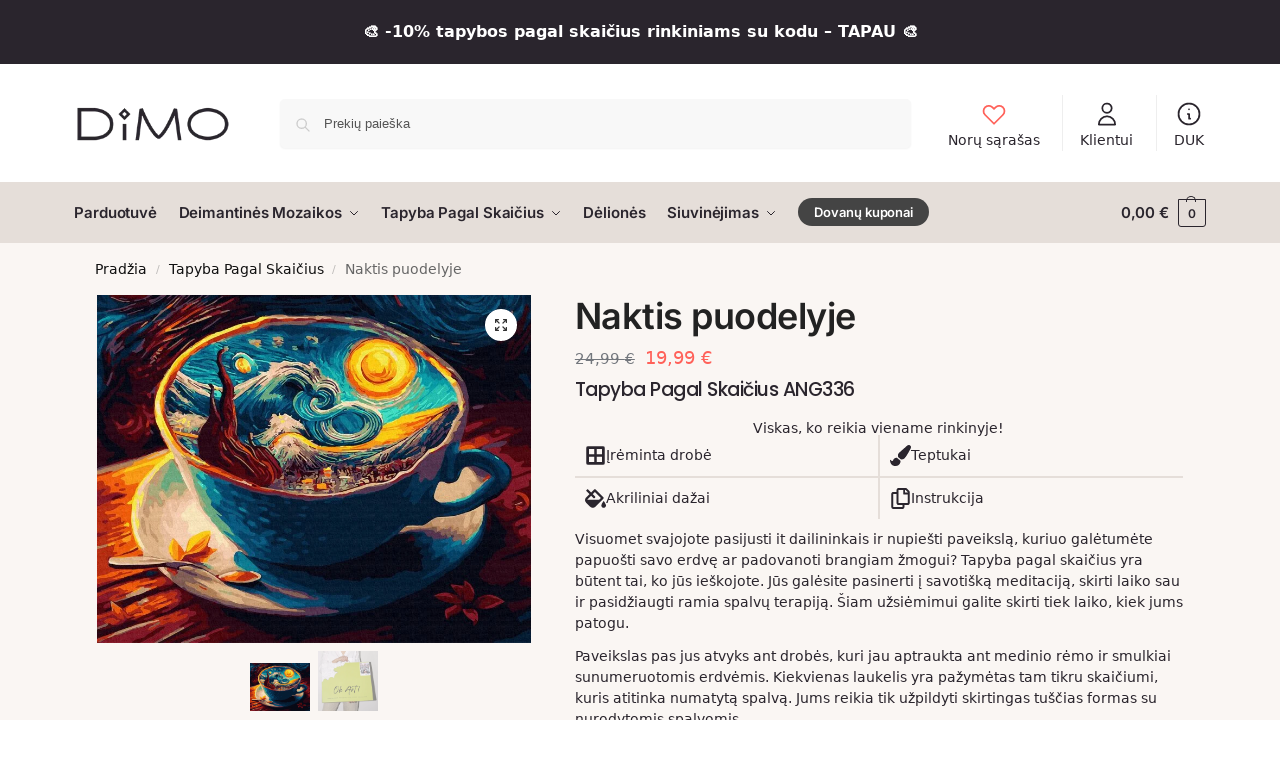

--- FILE ---
content_type: text/html; charset=UTF-8
request_url: https://dimo.lt/p/naktis-puodelyje/
body_size: 97800
content:
<!doctype html>
<html lang="lt-LT">
<head>
<meta charset="UTF-8">
<meta name="viewport" content="height=device-height, width=device-width, initial-scale=1">
<link rel="profile" href="https://gmpg.org/xfn/11">
<link rel="pingback" href="https://dimo.lt/xmlrpc.php">

<meta name='robots' content='index, follow, max-image-preview:large, max-snippet:-1, max-video-preview:-1' />

	<!-- This site is optimized with the Yoast SEO Premium plugin v26.1 (Yoast SEO v26.2) - https://yoast.com/wordpress/plugins/seo/ -->
	<title>Naktis puodelyje - Tapyba Pagal Skaičius ANG336 - DIMO</title>
<link crossorigin data-rocket-preconnect href="https://www.google-analytics.com" rel="preconnect">
<link crossorigin data-rocket-preconnect href="https://assets.mailerlite.com" rel="preconnect">
<link crossorigin data-rocket-preconnect href="https://connect.facebook.net" rel="preconnect">
<link crossorigin data-rocket-preconnect href="https://cdn.jsdelivr.net" rel="preconnect">
<link crossorigin data-rocket-preconnect href="https://www.googletagmanager.com" rel="preconnect">
<link crossorigin data-rocket-preconnect href="https://capi-automation.s3.us-east-2.amazonaws.com" rel="preconnect">
<link crossorigin data-rocket-preload as="font" href="https://dimo.lt/wp-content/fonts/inter/UcC73FwrK3iLTeHuS_nVMrMxCp50SjIa25L7SUc.woff2" rel="preload">
<link crossorigin data-rocket-preload as="font" href="https://dimo.lt/wp-content/uploads/elementor/google-fonts/fonts/poppins-e6a077c3.woff2" rel="preload">
<style id="wpr-usedcss">img:is([sizes=auto i],[sizes^="auto," i]){contain-intrinsic-size:3000px 1500px}:where(.wp-block-button__link){border-radius:9999px;box-shadow:none;padding:calc(.667em + 2px) calc(1.333em + 2px);text-decoration:none}:root :where(.wp-block-button .wp-block-button__link.is-style-outline),:root :where(.wp-block-button.is-style-outline>.wp-block-button__link){border:2px solid;padding:.667em 1.333em}:root :where(.wp-block-button .wp-block-button__link.is-style-outline:not(.has-text-color)),:root :where(.wp-block-button.is-style-outline>.wp-block-button__link:not(.has-text-color)){color:currentColor}:root :where(.wp-block-button .wp-block-button__link.is-style-outline:not(.has-background)),:root :where(.wp-block-button.is-style-outline>.wp-block-button__link:not(.has-background)){background-color:initial;background-image:none}:where(.wp-block-calendar table:not(.has-background) th){background:#ddd}:where(.wp-block-columns){margin-bottom:1.75em}:where(.wp-block-columns.has-background){padding:1.25em 2.375em}:where(.wp-block-post-comments input[type=submit]){border:none}:where(.wp-block-cover-image:not(.has-text-color)),:where(.wp-block-cover:not(.has-text-color)){color:#fff}:where(.wp-block-cover-image.is-light:not(.has-text-color)),:where(.wp-block-cover.is-light:not(.has-text-color)){color:#000}:root :where(.wp-block-cover h1:not(.has-text-color)),:root :where(.wp-block-cover h2:not(.has-text-color)),:root :where(.wp-block-cover h3:not(.has-text-color)),:root :where(.wp-block-cover h4:not(.has-text-color)),:root :where(.wp-block-cover h5:not(.has-text-color)),:root :where(.wp-block-cover h6:not(.has-text-color)),:root :where(.wp-block-cover p:not(.has-text-color)){color:inherit}:where(.wp-block-file){margin-bottom:1.5em}:where(.wp-block-file__button){border-radius:2em;display:inline-block;padding:.5em 1em}:where(.wp-block-file__button):where(a):active,:where(.wp-block-file__button):where(a):focus,:where(.wp-block-file__button):where(a):hover,:where(.wp-block-file__button):where(a):visited{box-shadow:none;color:#fff;opacity:.85;text-decoration:none}:where(.wp-block-form-input__input){font-size:1em;margin-bottom:.5em;padding:0 .5em}:where(.wp-block-form-input__input)[type=date],:where(.wp-block-form-input__input)[type=datetime-local],:where(.wp-block-form-input__input)[type=datetime],:where(.wp-block-form-input__input)[type=email],:where(.wp-block-form-input__input)[type=month],:where(.wp-block-form-input__input)[type=number],:where(.wp-block-form-input__input)[type=password],:where(.wp-block-form-input__input)[type=search],:where(.wp-block-form-input__input)[type=tel],:where(.wp-block-form-input__input)[type=text],:where(.wp-block-form-input__input)[type=time],:where(.wp-block-form-input__input)[type=url],:where(.wp-block-form-input__input)[type=week]{border-style:solid;border-width:1px;line-height:2;min-height:2em}:where(.wp-block-group.wp-block-group-is-layout-constrained){position:relative}:root :where(.wp-block-image.is-style-rounded img,.wp-block-image .is-style-rounded img){border-radius:9999px}:where(.wp-block-latest-comments:not([style*=line-height] .wp-block-latest-comments__comment)){line-height:1.1}:where(.wp-block-latest-comments:not([style*=line-height] .wp-block-latest-comments__comment-excerpt p)){line-height:1.8}:root :where(.wp-block-latest-posts.is-grid){padding:0}:root :where(.wp-block-latest-posts.wp-block-latest-posts__list){padding-left:0}ol,ul{box-sizing:border-box}:root :where(.wp-block-list.has-background){padding:1.25em 2.375em}:where(.wp-block-navigation.has-background .wp-block-navigation-item a:not(.wp-element-button)),:where(.wp-block-navigation.has-background .wp-block-navigation-submenu a:not(.wp-element-button)){padding:.5em 1em}:where(.wp-block-navigation .wp-block-navigation__submenu-container .wp-block-navigation-item a:not(.wp-element-button)),:where(.wp-block-navigation .wp-block-navigation__submenu-container .wp-block-navigation-submenu a:not(.wp-element-button)),:where(.wp-block-navigation .wp-block-navigation__submenu-container .wp-block-navigation-submenu button.wp-block-navigation-item__content),:where(.wp-block-navigation .wp-block-navigation__submenu-container .wp-block-pages-list__item button.wp-block-navigation-item__content){padding:.5em 1em}:root :where(p.has-background){padding:1.25em 2.375em}:where(p.has-text-color:not(.has-link-color)) a{color:inherit}:where(.wp-block-post-comments-form input:not([type=submit])),:where(.wp-block-post-comments-form textarea){border:1px solid #949494;font-family:inherit;font-size:1em}:where(.wp-block-post-comments-form input:where(:not([type=submit]):not([type=checkbox]))),:where(.wp-block-post-comments-form textarea){padding:calc(.667em + 2px)}:where(.wp-block-post-excerpt){box-sizing:border-box;margin-bottom:var(--wp--style--block-gap);margin-top:var(--wp--style--block-gap)}:where(.wp-block-preformatted.has-background){padding:1.25em 2.375em}:where(.wp-block-search__button){border:1px solid #ccc;padding:6px 10px}:where(.wp-block-search__input){appearance:none;border:1px solid #949494;flex-grow:1;font-family:inherit;font-size:inherit;font-style:inherit;font-weight:inherit;letter-spacing:inherit;line-height:inherit;margin-left:0;margin-right:0;min-width:3rem;padding:8px;text-decoration:unset!important;text-transform:inherit}:where(.wp-block-search__button-inside .wp-block-search__inside-wrapper){background-color:#fff;border:1px solid #949494;box-sizing:border-box;padding:4px}:where(.wp-block-search__button-inside .wp-block-search__inside-wrapper) .wp-block-search__input{border:none;border-radius:0;padding:0 4px}:where(.wp-block-search__button-inside .wp-block-search__inside-wrapper) .wp-block-search__input:focus{outline:0}:where(.wp-block-search__button-inside .wp-block-search__inside-wrapper) :where(.wp-block-search__button){padding:4px 8px}:root :where(.wp-block-separator.is-style-dots){height:auto;line-height:1;text-align:center}:root :where(.wp-block-separator.is-style-dots):before{color:currentColor;content:"···";font-family:serif;font-size:1.5em;letter-spacing:2em;padding-left:2em}:root :where(.wp-block-site-logo.is-style-rounded){border-radius:9999px}:where(.wp-block-social-links:not(.is-style-logos-only)) .wp-social-link{background-color:#f0f0f0;color:#444}:where(.wp-block-social-links:not(.is-style-logos-only)) .wp-social-link-amazon{background-color:#f90;color:#fff}:where(.wp-block-social-links:not(.is-style-logos-only)) .wp-social-link-bandcamp{background-color:#1ea0c3;color:#fff}:where(.wp-block-social-links:not(.is-style-logos-only)) .wp-social-link-behance{background-color:#0757fe;color:#fff}:where(.wp-block-social-links:not(.is-style-logos-only)) .wp-social-link-bluesky{background-color:#0a7aff;color:#fff}:where(.wp-block-social-links:not(.is-style-logos-only)) .wp-social-link-codepen{background-color:#1e1f26;color:#fff}:where(.wp-block-social-links:not(.is-style-logos-only)) .wp-social-link-deviantart{background-color:#02e49b;color:#fff}:where(.wp-block-social-links:not(.is-style-logos-only)) .wp-social-link-discord{background-color:#5865f2;color:#fff}:where(.wp-block-social-links:not(.is-style-logos-only)) .wp-social-link-dribbble{background-color:#e94c89;color:#fff}:where(.wp-block-social-links:not(.is-style-logos-only)) .wp-social-link-dropbox{background-color:#4280ff;color:#fff}:where(.wp-block-social-links:not(.is-style-logos-only)) .wp-social-link-etsy{background-color:#f45800;color:#fff}:where(.wp-block-social-links:not(.is-style-logos-only)) .wp-social-link-facebook{background-color:#0866ff;color:#fff}:where(.wp-block-social-links:not(.is-style-logos-only)) .wp-social-link-fivehundredpx{background-color:#000;color:#fff}:where(.wp-block-social-links:not(.is-style-logos-only)) .wp-social-link-flickr{background-color:#0461dd;color:#fff}:where(.wp-block-social-links:not(.is-style-logos-only)) .wp-social-link-foursquare{background-color:#e65678;color:#fff}:where(.wp-block-social-links:not(.is-style-logos-only)) .wp-social-link-github{background-color:#24292d;color:#fff}:where(.wp-block-social-links:not(.is-style-logos-only)) .wp-social-link-goodreads{background-color:#eceadd;color:#382110}:where(.wp-block-social-links:not(.is-style-logos-only)) .wp-social-link-google{background-color:#ea4434;color:#fff}:where(.wp-block-social-links:not(.is-style-logos-only)) .wp-social-link-gravatar{background-color:#1d4fc4;color:#fff}:where(.wp-block-social-links:not(.is-style-logos-only)) .wp-social-link-instagram{background-color:#f00075;color:#fff}:where(.wp-block-social-links:not(.is-style-logos-only)) .wp-social-link-lastfm{background-color:#e21b24;color:#fff}:where(.wp-block-social-links:not(.is-style-logos-only)) .wp-social-link-linkedin{background-color:#0d66c2;color:#fff}:where(.wp-block-social-links:not(.is-style-logos-only)) .wp-social-link-mastodon{background-color:#3288d4;color:#fff}:where(.wp-block-social-links:not(.is-style-logos-only)) .wp-social-link-medium{background-color:#000;color:#fff}:where(.wp-block-social-links:not(.is-style-logos-only)) .wp-social-link-meetup{background-color:#f6405f;color:#fff}:where(.wp-block-social-links:not(.is-style-logos-only)) .wp-social-link-patreon{background-color:#000;color:#fff}:where(.wp-block-social-links:not(.is-style-logos-only)) .wp-social-link-pinterest{background-color:#e60122;color:#fff}:where(.wp-block-social-links:not(.is-style-logos-only)) .wp-social-link-pocket{background-color:#ef4155;color:#fff}:where(.wp-block-social-links:not(.is-style-logos-only)) .wp-social-link-reddit{background-color:#ff4500;color:#fff}:where(.wp-block-social-links:not(.is-style-logos-only)) .wp-social-link-skype{background-color:#0478d7;color:#fff}:where(.wp-block-social-links:not(.is-style-logos-only)) .wp-social-link-snapchat{background-color:#fefc00;color:#fff;stroke:#000}:where(.wp-block-social-links:not(.is-style-logos-only)) .wp-social-link-soundcloud{background-color:#ff5600;color:#fff}:where(.wp-block-social-links:not(.is-style-logos-only)) .wp-social-link-spotify{background-color:#1bd760;color:#fff}:where(.wp-block-social-links:not(.is-style-logos-only)) .wp-social-link-telegram{background-color:#2aabee;color:#fff}:where(.wp-block-social-links:not(.is-style-logos-only)) .wp-social-link-threads{background-color:#000;color:#fff}:where(.wp-block-social-links:not(.is-style-logos-only)) .wp-social-link-tiktok{background-color:#000;color:#fff}:where(.wp-block-social-links:not(.is-style-logos-only)) .wp-social-link-tumblr{background-color:#011835;color:#fff}:where(.wp-block-social-links:not(.is-style-logos-only)) .wp-social-link-twitch{background-color:#6440a4;color:#fff}:where(.wp-block-social-links:not(.is-style-logos-only)) .wp-social-link-twitter{background-color:#1da1f2;color:#fff}:where(.wp-block-social-links:not(.is-style-logos-only)) .wp-social-link-vimeo{background-color:#1eb7ea;color:#fff}:where(.wp-block-social-links:not(.is-style-logos-only)) .wp-social-link-vk{background-color:#4680c2;color:#fff}:where(.wp-block-social-links:not(.is-style-logos-only)) .wp-social-link-wordpress{background-color:#3499cd;color:#fff}:where(.wp-block-social-links:not(.is-style-logos-only)) .wp-social-link-whatsapp{background-color:#25d366;color:#fff}:where(.wp-block-social-links:not(.is-style-logos-only)) .wp-social-link-x{background-color:#000;color:#fff}:where(.wp-block-social-links:not(.is-style-logos-only)) .wp-social-link-yelp{background-color:#d32422;color:#fff}:where(.wp-block-social-links:not(.is-style-logos-only)) .wp-social-link-youtube{background-color:red;color:#fff}:where(.wp-block-social-links.is-style-logos-only) .wp-social-link{background:0 0}:where(.wp-block-social-links.is-style-logos-only) .wp-social-link svg{height:1.25em;width:1.25em}:where(.wp-block-social-links.is-style-logos-only) .wp-social-link-amazon{color:#f90}:where(.wp-block-social-links.is-style-logos-only) .wp-social-link-bandcamp{color:#1ea0c3}:where(.wp-block-social-links.is-style-logos-only) .wp-social-link-behance{color:#0757fe}:where(.wp-block-social-links.is-style-logos-only) .wp-social-link-bluesky{color:#0a7aff}:where(.wp-block-social-links.is-style-logos-only) .wp-social-link-codepen{color:#1e1f26}:where(.wp-block-social-links.is-style-logos-only) .wp-social-link-deviantart{color:#02e49b}:where(.wp-block-social-links.is-style-logos-only) .wp-social-link-discord{color:#5865f2}:where(.wp-block-social-links.is-style-logos-only) .wp-social-link-dribbble{color:#e94c89}:where(.wp-block-social-links.is-style-logos-only) .wp-social-link-dropbox{color:#4280ff}:where(.wp-block-social-links.is-style-logos-only) .wp-social-link-etsy{color:#f45800}:where(.wp-block-social-links.is-style-logos-only) .wp-social-link-facebook{color:#0866ff}:where(.wp-block-social-links.is-style-logos-only) .wp-social-link-fivehundredpx{color:#000}:where(.wp-block-social-links.is-style-logos-only) .wp-social-link-flickr{color:#0461dd}:where(.wp-block-social-links.is-style-logos-only) .wp-social-link-foursquare{color:#e65678}:where(.wp-block-social-links.is-style-logos-only) .wp-social-link-github{color:#24292d}:where(.wp-block-social-links.is-style-logos-only) .wp-social-link-goodreads{color:#382110}:where(.wp-block-social-links.is-style-logos-only) .wp-social-link-google{color:#ea4434}:where(.wp-block-social-links.is-style-logos-only) .wp-social-link-gravatar{color:#1d4fc4}:where(.wp-block-social-links.is-style-logos-only) .wp-social-link-instagram{color:#f00075}:where(.wp-block-social-links.is-style-logos-only) .wp-social-link-lastfm{color:#e21b24}:where(.wp-block-social-links.is-style-logos-only) .wp-social-link-linkedin{color:#0d66c2}:where(.wp-block-social-links.is-style-logos-only) .wp-social-link-mastodon{color:#3288d4}:where(.wp-block-social-links.is-style-logos-only) .wp-social-link-medium{color:#000}:where(.wp-block-social-links.is-style-logos-only) .wp-social-link-meetup{color:#f6405f}:where(.wp-block-social-links.is-style-logos-only) .wp-social-link-patreon{color:#000}:where(.wp-block-social-links.is-style-logos-only) .wp-social-link-pinterest{color:#e60122}:where(.wp-block-social-links.is-style-logos-only) .wp-social-link-pocket{color:#ef4155}:where(.wp-block-social-links.is-style-logos-only) .wp-social-link-reddit{color:#ff4500}:where(.wp-block-social-links.is-style-logos-only) .wp-social-link-skype{color:#0478d7}:where(.wp-block-social-links.is-style-logos-only) .wp-social-link-snapchat{color:#fff;stroke:#000}:where(.wp-block-social-links.is-style-logos-only) .wp-social-link-soundcloud{color:#ff5600}:where(.wp-block-social-links.is-style-logos-only) .wp-social-link-spotify{color:#1bd760}:where(.wp-block-social-links.is-style-logos-only) .wp-social-link-telegram{color:#2aabee}:where(.wp-block-social-links.is-style-logos-only) .wp-social-link-threads{color:#000}:where(.wp-block-social-links.is-style-logos-only) .wp-social-link-tiktok{color:#000}:where(.wp-block-social-links.is-style-logos-only) .wp-social-link-tumblr{color:#011835}:where(.wp-block-social-links.is-style-logos-only) .wp-social-link-twitch{color:#6440a4}:where(.wp-block-social-links.is-style-logos-only) .wp-social-link-twitter{color:#1da1f2}:where(.wp-block-social-links.is-style-logos-only) .wp-social-link-vimeo{color:#1eb7ea}:where(.wp-block-social-links.is-style-logos-only) .wp-social-link-vk{color:#4680c2}:where(.wp-block-social-links.is-style-logos-only) .wp-social-link-whatsapp{color:#25d366}:where(.wp-block-social-links.is-style-logos-only) .wp-social-link-wordpress{color:#3499cd}:where(.wp-block-social-links.is-style-logos-only) .wp-social-link-x{color:#000}:where(.wp-block-social-links.is-style-logos-only) .wp-social-link-yelp{color:#d32422}:where(.wp-block-social-links.is-style-logos-only) .wp-social-link-youtube{color:red}:root :where(.wp-block-social-links .wp-social-link a){padding:.25em}:root :where(.wp-block-social-links.is-style-logos-only .wp-social-link a){padding:0}:root :where(.wp-block-social-links.is-style-pill-shape .wp-social-link a){padding-left:.6666666667em;padding-right:.6666666667em}:root :where(.wp-block-tag-cloud.is-style-outline){display:flex;flex-wrap:wrap;gap:1ch}:root :where(.wp-block-tag-cloud.is-style-outline a){border:1px solid;font-size:unset!important;margin-right:0;padding:1ch 2ch;text-decoration:none!important}:root :where(.wp-block-table-of-contents){box-sizing:border-box}:where(.wp-block-term-description){box-sizing:border-box;margin-bottom:var(--wp--style--block-gap);margin-top:var(--wp--style--block-gap)}:where(pre.wp-block-verse){font-family:inherit}.entry-content{counter-reset:footnotes}:root{--wp-block-synced-color:#7a00df;--wp-block-synced-color--rgb:122,0,223;--wp-bound-block-color:var(--wp-block-synced-color);--wp-editor-canvas-background:#ddd;--wp-admin-theme-color:#007cba;--wp-admin-theme-color--rgb:0,124,186;--wp-admin-theme-color-darker-10:#006ba1;--wp-admin-theme-color-darker-10--rgb:0,107,160.5;--wp-admin-theme-color-darker-20:#005a87;--wp-admin-theme-color-darker-20--rgb:0,90,135;--wp-admin-border-width-focus:2px}@media (min-resolution:192dpi){:root{--wp-admin-border-width-focus:1.5px}}:root{--wp--preset--font-size--normal:16px;--wp--preset--font-size--huge:42px}.screen-reader-text{border:0;clip-path:inset(50%);height:1px;margin:-1px;overflow:hidden;padding:0;position:absolute;width:1px;word-wrap:normal!important}.screen-reader-text:focus{background-color:#ddd;clip-path:none;color:#444;display:block;font-size:1em;height:auto;left:5px;line-height:normal;padding:15px 23px 14px;text-decoration:none;top:5px;width:auto;z-index:100000}html :where(.has-border-color){border-style:solid}html :where([style*=border-top-color]){border-top-style:solid}html :where([style*=border-right-color]){border-right-style:solid}html :where([style*=border-bottom-color]){border-bottom-style:solid}html :where([style*=border-left-color]){border-left-style:solid}html :where([style*=border-width]){border-style:solid}html :where([style*=border-top-width]){border-top-style:solid}html :where([style*=border-right-width]){border-right-style:solid}html :where([style*=border-bottom-width]){border-bottom-style:solid}html :where([style*=border-left-width]){border-left-style:solid}html :where(img[class*=wp-image-]){height:auto;max-width:100%}:where(figure){margin:0 0 1em}html :where(.is-position-sticky){--wp-admin--admin-bar--position-offset:var(--wp-admin--admin-bar--height,0px)}:root{--wp--preset--aspect-ratio--square:1;--wp--preset--aspect-ratio--4-3:4/3;--wp--preset--aspect-ratio--3-4:3/4;--wp--preset--aspect-ratio--3-2:3/2;--wp--preset--aspect-ratio--2-3:2/3;--wp--preset--aspect-ratio--16-9:16/9;--wp--preset--aspect-ratio--9-16:9/16;--wp--preset--color--black:#000000;--wp--preset--color--cyan-bluish-gray:#abb8c3;--wp--preset--color--white:#ffffff;--wp--preset--color--pale-pink:#f78da7;--wp--preset--color--vivid-red:#cf2e2e;--wp--preset--color--luminous-vivid-orange:#ff6900;--wp--preset--color--luminous-vivid-amber:#fcb900;--wp--preset--color--light-green-cyan:#7bdcb5;--wp--preset--color--vivid-green-cyan:#00d084;--wp--preset--color--pale-cyan-blue:#8ed1fc;--wp--preset--color--vivid-cyan-blue:#0693e3;--wp--preset--color--vivid-purple:#9b51e0;--wp--preset--gradient--vivid-cyan-blue-to-vivid-purple:linear-gradient(135deg,rgb(6, 147, 227) 0%,rgb(155, 81, 224) 100%);--wp--preset--gradient--light-green-cyan-to-vivid-green-cyan:linear-gradient(135deg,rgb(122, 220, 180) 0%,rgb(0, 208, 130) 100%);--wp--preset--gradient--luminous-vivid-amber-to-luminous-vivid-orange:linear-gradient(135deg,rgb(252, 185, 0) 0%,rgb(255, 105, 0) 100%);--wp--preset--gradient--luminous-vivid-orange-to-vivid-red:linear-gradient(135deg,rgb(255, 105, 0) 0%,rgb(207, 46, 46) 100%);--wp--preset--gradient--very-light-gray-to-cyan-bluish-gray:linear-gradient(135deg,rgb(238, 238, 238) 0%,rgb(169, 184, 195) 100%);--wp--preset--gradient--cool-to-warm-spectrum:linear-gradient(135deg,rgb(74, 234, 220) 0%,rgb(151, 120, 209) 20%,rgb(207, 42, 186) 40%,rgb(238, 44, 130) 60%,rgb(251, 105, 98) 80%,rgb(254, 248, 76) 100%);--wp--preset--gradient--blush-light-purple:linear-gradient(135deg,rgb(255, 206, 236) 0%,rgb(152, 150, 240) 100%);--wp--preset--gradient--blush-bordeaux:linear-gradient(135deg,rgb(254, 205, 165) 0%,rgb(254, 45, 45) 50%,rgb(107, 0, 62) 100%);--wp--preset--gradient--luminous-dusk:linear-gradient(135deg,rgb(255, 203, 112) 0%,rgb(199, 81, 192) 50%,rgb(65, 88, 208) 100%);--wp--preset--gradient--pale-ocean:linear-gradient(135deg,rgb(255, 245, 203) 0%,rgb(182, 227, 212) 50%,rgb(51, 167, 181) 100%);--wp--preset--gradient--electric-grass:linear-gradient(135deg,rgb(202, 248, 128) 0%,rgb(113, 206, 126) 100%);--wp--preset--gradient--midnight:linear-gradient(135deg,rgb(2, 3, 129) 0%,rgb(40, 116, 252) 100%);--wp--preset--font-size--small:clamp(1rem, 1rem + ((1vw - 0.2rem) * 0.368), 1.2rem);--wp--preset--font-size--medium:clamp(1rem, 1rem + ((1vw - 0.2rem) * 0.92), 1.5rem);--wp--preset--font-size--large:clamp(1.5rem, 1.5rem + ((1vw - 0.2rem) * 0.92), 2rem);--wp--preset--font-size--x-large:clamp(1.5rem, 1.5rem + ((1vw - 0.2rem) * 1.379), 2.25rem);--wp--preset--font-size--x-small:0.85rem;--wp--preset--font-size--base:clamp(1rem, 1rem + ((1vw - 0.2rem) * 0.46), 1.25rem);--wp--preset--font-size--xx-large:clamp(2rem, 2rem + ((1vw - 0.2rem) * 1.839), 3rem);--wp--preset--font-size--xxx-large:clamp(2.25rem, 2.25rem + ((1vw - 0.2rem) * 3.218), 4rem);--wp--preset--spacing--20:0.44rem;--wp--preset--spacing--30:0.67rem;--wp--preset--spacing--40:1rem;--wp--preset--spacing--50:1.5rem;--wp--preset--spacing--60:2.25rem;--wp--preset--spacing--70:3.38rem;--wp--preset--spacing--80:5.06rem;--wp--preset--spacing--small:clamp(.25rem, 2.5vw, 0.75rem);--wp--preset--spacing--medium:clamp(1rem, 4vw, 2rem);--wp--preset--spacing--large:clamp(1.25rem, 6vw, 3rem);--wp--preset--spacing--x-large:clamp(3rem, 7vw, 5rem);--wp--preset--spacing--xx-large:clamp(4rem, 9vw, 7rem);--wp--preset--spacing--xxx-large:clamp(5rem, 12vw, 9rem);--wp--preset--spacing--xxxx-large:clamp(6rem, 14vw, 13rem);--wp--preset--shadow--natural:6px 6px 9px rgba(0, 0, 0, .2);--wp--preset--shadow--deep:12px 12px 50px rgba(0, 0, 0, .4);--wp--preset--shadow--sharp:6px 6px 0px rgba(0, 0, 0, .2);--wp--preset--shadow--outlined:6px 6px 0px -3px rgb(255, 255, 255),6px 6px rgb(0, 0, 0);--wp--preset--shadow--crisp:6px 6px 0px rgb(0, 0, 0);--wp--custom--line-height--none:1;--wp--custom--line-height--tight:1.1;--wp--custom--line-height--snug:1.2;--wp--custom--line-height--normal:1.5;--wp--custom--line-height--relaxed:1.625;--wp--custom--line-height--loose:2;--wp--custom--line-height--body:1.618}:root{--wp--style--global--content-size:900px;--wp--style--global--wide-size:1190px}:where(body){margin:0}:where(.wp-site-blocks)>*{margin-block-start:var(--wp--preset--spacing--medium);margin-block-end:0}:where(.wp-site-blocks)>:first-child{margin-block-start:0}:where(.wp-site-blocks)>:last-child{margin-block-end:0}:root{--wp--style--block-gap:var(--wp--preset--spacing--medium)}:root :where(.is-layout-flow)>:first-child{margin-block-start:0}:root :where(.is-layout-flow)>:last-child{margin-block-end:0}:root :where(.is-layout-flow)>*{margin-block-start:var(--wp--preset--spacing--medium);margin-block-end:0}:root :where(.is-layout-constrained)>:first-child{margin-block-start:0}:root :where(.is-layout-constrained)>:last-child{margin-block-end:0}:root :where(.is-layout-constrained)>*{margin-block-start:var(--wp--preset--spacing--medium);margin-block-end:0}:root :where(.is-layout-flex){gap:var(--wp--preset--spacing--medium)}:root :where(.is-layout-grid){gap:var(--wp--preset--spacing--medium)}body{font-family:var(--wp--preset--font-family--primary);--wp--style--root--padding-top:0;--wp--style--root--padding-right:var(--wp--preset--spacing--medium);--wp--style--root--padding-bottom:0;--wp--style--root--padding-left:var(--wp--preset--spacing--medium)}a:where(:not(.wp-element-button)){text-decoration:false}:root :where(.wp-element-button,.wp-block-button__link){background-color:#32373c;border-width:0;color:#fff;font-family:inherit;font-size:inherit;font-style:inherit;font-weight:inherit;letter-spacing:inherit;line-height:inherit;padding-top:calc(.667em + 2px);padding-right:calc(1.333em + 2px);padding-bottom:calc(.667em + 2px);padding-left:calc(1.333em + 2px);text-decoration:none;text-transform:inherit}#commercekit-wishlist-popup{font-weight:700;line-height:50px;text-align:center;background:#fff;box-shadow:0 0 15px rgba(0,0,0,.2);border-radius:6px;position:fixed;top:50%;left:50%;padding:7px 40px;z-index:10000;transform:translate(-50%,0)}.commercekit-wishlist.mini{position:absolute;right:15px;top:15px;z-index:2;width:30px;height:30px;background:#fff;border-radius:50%;opacity:0;transition:all .2s}li.menu-item .commercekit-wishlist.mini{right:10px;top:10px}li.product .commercekit-wishlist a{width:30px;height:30px;position:absolute;top:0;z-index:1;display:block;text-align:center;height:100%;border-radius:99%}.commercekit-wishlist.full{position:relative;margin-left:22px;line-height:1.5}.commercekit-wishlist.full a em.cg-wishlist:before{margin-top:1px}.commercekit-wishlist a.processing:after{position:absolute;top:3px;left:3px;-webkit-transition:opacity 0;transition:opacity 0 ease;content:"";display:inline-block;width:22px;height:22px;border:1px solid rgba(0,0,0,.15);border-left-color:#fff;border-radius:50%;vertical-align:middle;-webkit-transition:opacity .25s;transition:opacity .25s ease;webkit-animation:ckit-rotate 450ms infinite linear;animation:450ms linear infinite ckit-rotate;box-sizing:content-box}@-webkit-keyframes ckit-rotate{100%{-webkit-transform:rotate(360deg);transform:rotate(360deg)}}@keyframes ckit-rotate{100%{-webkit-transform:rotate(360deg);transform:rotate(360deg)}}.commercekit-wishlist a em{font-style:normal}.commercekit-wishlist a em.cg-wishlist:before{position:absolute;content:"";display:block;width:16px;height:16px;background:#333;-webkit-mask-position:center;-webkit-mask-repeat:no-repeat;-webkit-mask-size:contain}li .commercekit-wishlist a em.cg-wishlist:before{left:50%;top:50%;transform:translate(-50%,-50%)}.commercekit-wishlist a em.cg-wishlist:before{-webkit-mask-image:url("data:image/svg+xml;charset=utf8,%3Csvg width='24' height='24' viewBox='0 0 24 24' fill='none' xmlns='http://www.w3.org/2000/svg'%3E%3Cpath d='M4.31802 6.31802C2.56066 8.07538 2.56066 10.9246 4.31802 12.682L12.0001 20.364L19.682 12.682C21.4393 10.9246 21.4393 8.07538 19.682 6.31802C17.9246 4.56066 15.0754 4.56066 13.318 6.31802L12.0001 7.63609L10.682 6.31802C8.92462 4.56066 6.07538 4.56066 4.31802 6.31802Z' stroke='%234A5568' stroke-width='2' stroke-linecap='round' stroke-linejoin='round'/%3E%3C/svg%3E");mask-image:url("data:image/svg+xml;charset=utf8,%3Csvg width='24' height='24' viewBox='0 0 24 24' fill='none' xmlns='http://www.w3.org/2000/svg'%3E%3Cpath d='M4.31802 6.31802C2.56066 8.07538 2.56066 10.9246 4.31802 12.682L12.0001 20.364L19.682 12.682C21.4393 10.9246 21.4393 8.07538 19.682 6.31802C17.9246 4.56066 15.0754 4.56066 13.318 6.31802L12.0001 7.63609L10.682 6.31802C8.92462 4.56066 6.07538 4.56066 4.31802 6.31802Z' stroke='%234A5568' stroke-width='2' stroke-linecap='round' stroke-linejoin='round'/%3E%3C/svg%3E")}.commercekit-wishlist.full a em.cg-wishlist{position:absolute}ul.products li.product:focus-within .commercekit-wishlist.mini,ul.products li.product:hover .commercekit-wishlist.mini{opacity:1;transform:translateY(0)}.commercekit-wishlist a em.cg-wishlist:before{left:-22px}.commercekit-wishlist a{display:inline-flex}.rtl .commercekit-wishlist{margin-right:22px;margin-left:0}.rtl .commercekit-wishlist.full a em.cg-wishlist:before{left:auto;right:-22px}.rtl .menu-item .commercekit-wishlist.mini{left:10px}.theme-shoptimizer .commercekit-wishlist.full{margin-bottom:15px}.theme-shoptimizer .commercekit-wishlist a{font-size:13px;font-weight:600;color:#111}.theme-shoptimizer .commercekit-wishlist a:hover{color:#111}.theme-shoptimizer .commercekit-wishlist a:hover span{text-decoration:underline;text-decoration-thickness:0.5px;text-underline-offset:0.18em}@media screen and (max-width:600px){html :where(.is-position-sticky){--wp-admin--admin-bar--position-offset:0px}.theme-shoptimizer.m-grid-2 .commercekit-wishlist.mini{top:10px;right:10px}}.rtl.theme-shoptimizer .commercekit-wishlist.mini{left:10px;right:auto}@media screen and (min-width:993px){.theme-shoptimizer .commercekit-wishlist.mini{right:30px}.rtl.theme-shoptimizer .commercekit-wishlist.mini{left:30px;right:auto}.rtl li.menu-item .commercekit-wishlist.mini{left:10px;right:auto}}body:has(.wsl-no-title) h1.entry-title{display:none}@media (max-width:992px){.commercekit-wishlist.mini{opacity:1}ul.products:has(.wsl-no-products){grid-template-columns:repeat(1,minmax(10px,1fr))}}.commercekit-ajs-results{position:absolute;overflow-y:auto;min-height:280px;overflow-x:hidden}.commercekit-ajs-suggestions{top:0;left:0;bottom:0;right:0;background:#fff;border:1px solid #d6d6d6}.commercekit-ajs-suggestions>.autocomplete-suggestion{-webkit-box-sizing:border-box;-moz-box-sizing:border-box;box-sizing:border-box;cursor:pointer;border-bottom:1px solid #d6d6d6;background:0 0;display:flex;transition:.2s all}.commercekit-ajs-suggestions>.autocomplete-suggestion.active,.commercekit-ajs-suggestions>.autocomplete-suggestion:hover{background-color:#f8f8f8}.commercekit-ajs-suggestions>.autocomplete-suggestion:last-child{border-bottom:none;margin-bottom:10px}.commercekit-ajs-suggestions>.autocomplete-no-suggestion{line-height:40px;text-align:center;font-size:13px}.commercekit-ajs-suggestions>.autocomplete-no-suggestion+.autocomplete-no-suggestion{display:none}.commercekit-ajs-view-all-holder{width:calc(100% + 2px);z-index:9999}.commercekit-ajs-view-all-holder+.autocomplete-no-suggestion{display:none}.commercekit-ajs-view-all-holder>a{display:block;height:40px;line-height:40px;background:#373636;text-align:center;color:#fff;text-transform:uppercase;font-weight:600;font-size:11px;letter-spacing:.02em}.commercekit-ajs-view-all-holder>a:hover{color:#fff}.commercekit-ajs-suggestions .commercekit-ajs-post,.commercekit-ajs-suggestions .commercekit-ajs-product{width:100%;color:#323232}.commercekit-ajs-post .commercekit-ajs-post-image,.commercekit-ajs-product .commercekit-ajs-product-image{display:inline-flex;max-width:60px;vertical-align:top;flex-shrink:0;align-self:start}.commercekit-ajs-post .commercekit-ajs-post-image img,.commercekit-ajs-product .commercekit-ajs-product-image img{padding:5px 5px 5px 0;margin:0}.commercekit-ajs-post .commercekit-ajs-post-title{display:inline-block;vertical-align:top;padding:0 10px}.commercekit-ajs-post .commercekit-ajs-post-title{padding:0;display:flex;align-items:center}.autocomplete-suggestion a{display:flex;padding:10px;transition:.2s all}.commercekit-ajs-product-title{font-size:13px;line-height:1.4;font-weight:700}.commercekit-ajs-product .commercekit-ajs-product-desc{display:flex;flex-direction:column;justify-content:center}.commercekit-ajs-product-price{font-size:13px}.commercekit-ajs-post .commercekit-ajs-post-title{font-size:13px;line-height:1.4;width:100%}.commercekit-ajs-post .commercekit-ajs-post-title span.post-type{text-transform:uppercase;color:#999;font-size:11px;margin-left:auto;padding-left:10px}.commercekit-ajs-other-result-wrap{cursor:auto!important;padding:0!important;margin:0!important;border:none}.commercekit-ajs-product-price,.commercekit-ajs-product-price ins{color:#de9915;font-weight:600}.commercekit-ajs-product-price del{margin-right:5px;color:#999;font-weight:400}.commercekit-ajs-results::-webkit-scrollbar{width:5px}.commercekit-ajs-results::-webkit-scrollbar-track{background:#f1f1f1}.commercekit-ajs-results::-webkit-scrollbar-thumb{background:#888}.commercekit-ajs-results::-webkit-scrollbar-thumb:hover{background:#555}.keyboard-active .commercekit-ajs-suggestions .commercekit-ajs-product:focus-visible,.keyboard-active input.commercekit-ajax-search{outline-offset:-2px}.autocomplete-suggestion:has(+ .commercekit-ajs-view-all-holder){border-bottom:0}.rtl .commercekit-ajs-post .commercekit-ajs-post-title span.post-type{margin-left:0;margin-right:auto;padding-left:0;padding-right:10px}.custom-dropdown{display:inline-block;width:100%;height:100%;margin:0;padding:0}.selected-option{cursor:pointer;padding:10px;border:1px solid #ccc;border-radius:5px;background-color:#fff;font-size:16px}.dropdown-list{position:absolute;max-height:500px;list-style:none;padding:0;margin:0!important;border:1px solid #ccc;border-radius:0 0 5px 5px;background-color:#fff;box-shadow:0 4px 8px rgba(0,0,0,.1);display:none;overflow-y:auto;z-index:1000}#load-more-btn.hidden{display:none}.dropdown-list.active{display:block}.dropdown-list .pudo{cursor:pointer;padding:10px;border-bottom:1px solid #ccc;transition:background-color .3s;margin:5px 15px;font-size:14px}.dropdown-list .group-pudo{padding:10px;border-bottom:1px solid #ccc;margin:5px 15px;font-weight:700;font-size:16px}.dropdown-list .pudo:hover{background-color:#f0f0f0}.dropdown-list #load-more-btn{padding:10px;text-align:center;cursor:pointer}.dropdown-list{width:100%;left:0}@media (max-width:768px){.select2-selection__rendered{white-space:normal!important;overflow:visible!important;text-overflow:unset!important;word-break:break-word!important}}.select2-container{box-sizing:border-box;display:inline-block;margin:0;position:relative;vertical-align:middle}.select2-container .select2-selection--single{box-sizing:border-box;cursor:pointer;display:block;height:28px;user-select:none;-webkit-user-select:none}.select2-container .select2-selection--single .select2-selection__rendered{display:block;padding-left:8px;padding-right:20px;overflow:hidden;text-overflow:ellipsis;white-space:nowrap}.select2-container .select2-selection--single .select2-selection__clear{background-color:transparent;border:none;font-size:1em}.select2-container[dir=rtl] .select2-selection--single .select2-selection__rendered{padding-right:8px;padding-left:20px}.select2-container .select2-selection--multiple{box-sizing:border-box;cursor:pointer;display:block;min-height:32px;user-select:none;-webkit-user-select:none}.select2-container .select2-selection--multiple .select2-selection__rendered{display:inline;list-style:none;padding:0}.select2-container .select2-selection--multiple .select2-selection__clear{background-color:transparent;border:none;font-size:1em}.select2-container .select2-search--inline .select2-search__field{box-sizing:border-box;border:none;font-size:100%;margin-top:5px;margin-left:5px;padding:0;max-width:100%;resize:none;height:18px;vertical-align:bottom;font-family:sans-serif;overflow:hidden;word-break:keep-all}.select2-container .select2-search--inline .select2-search__field::-webkit-search-cancel-button{-webkit-appearance:none}.select2-dropdown{background-color:#fff;border:1px solid #aaa;border-radius:4px;box-sizing:border-box;display:block;position:absolute;left:-100000px;width:100%;z-index:1051}.select2-results{display:block}.select2-results__options{list-style:none;margin:0;padding:0}.select2-results__option{padding:6px;user-select:none;-webkit-user-select:none}.select2-results__option--selectable{cursor:pointer}.select2-container--open .select2-dropdown{left:0}.select2-container--open .select2-dropdown--above{border-bottom:none;border-bottom-left-radius:0;border-bottom-right-radius:0}.select2-container--open .select2-dropdown--below{border-top:none;border-top-left-radius:0;border-top-right-radius:0}.select2-search--dropdown{display:block;padding:4px}.select2-search--dropdown .select2-search__field{padding:4px;width:100%;box-sizing:border-box}.select2-search--dropdown .select2-search__field::-webkit-search-cancel-button{-webkit-appearance:none}.select2-search--dropdown.select2-search--hide{display:none}.select2-close-mask{border:0;margin:0;padding:0;display:block;position:fixed;left:0;top:0;min-height:100%;min-width:100%;height:auto;width:auto;opacity:0;z-index:99;background-color:#fff}.select2-hidden-accessible{border:0!important;clip:rect(0 0 0 0)!important;-webkit-clip-path:inset(50%)!important;clip-path:inset(50%)!important;height:1px!important;overflow:hidden!important;padding:0!important;position:absolute!important;width:1px!important;white-space:nowrap!important}.select2-container--default .select2-selection--single{background-color:#fff;border:1px solid #aaa;border-radius:4px}.select2-container--default .select2-selection--single .select2-selection__rendered{color:#444;line-height:28px}.select2-container--default .select2-selection--single .select2-selection__clear{cursor:pointer;float:right;font-weight:700;height:26px;margin-right:20px;padding-right:0}.select2-container--default .select2-selection--single .select2-selection__placeholder{color:#999}.select2-container--default .select2-selection--single .select2-selection__arrow{height:26px;position:absolute;top:1px;right:1px;width:20px}.select2-container--default .select2-selection--single .select2-selection__arrow b{border-color:#888 transparent transparent;border-style:solid;border-width:5px 4px 0;height:0;left:50%;margin-left:-4px;margin-top:-2px;position:absolute;top:50%;width:0}.select2-container--default[dir=rtl] .select2-selection--single .select2-selection__clear{float:left}.select2-container--default[dir=rtl] .select2-selection--single .select2-selection__arrow{left:1px;right:auto}.select2-container--default.select2-container--disabled .select2-selection--single{background-color:#eee;cursor:default}.select2-container--default.select2-container--disabled .select2-selection--single .select2-selection__clear{display:none}.select2-container--default.select2-container--open .select2-selection--single .select2-selection__arrow b{border-color:transparent transparent #888;border-width:0 4px 5px}.select2-container--default .select2-selection--multiple{background-color:#fff;border:1px solid #aaa;border-radius:4px;cursor:text;padding-bottom:5px;padding-right:5px;position:relative}.select2-container--default .select2-selection--multiple.select2-selection--clearable{padding-right:25px}.select2-container--default .select2-selection--multiple .select2-selection__clear{cursor:pointer;font-weight:700;height:20px;margin-right:10px;margin-top:5px;position:absolute;right:0;padding:1px}.select2-container--default .select2-selection--multiple .select2-selection__choice{background-color:#e4e4e4;border:1px solid #aaa;border-radius:4px;box-sizing:border-box;display:inline-block;margin-left:5px;margin-top:5px;padding:0;padding-left:20px;position:relative;max-width:100%;overflow:hidden;text-overflow:ellipsis;vertical-align:bottom;white-space:nowrap}.select2-container--default .select2-selection--multiple .select2-selection__choice__display{cursor:default;padding-left:2px;padding-right:5px}.select2-container--default .select2-selection--multiple .select2-selection__choice__remove{background-color:transparent;border:none;border-right:1px solid #aaa;border-top-left-radius:4px;border-bottom-left-radius:4px;color:#999;cursor:pointer;font-size:1em;font-weight:700;padding:0 4px;position:absolute;left:0;top:0}.select2-container--default .select2-selection--multiple .select2-selection__choice__remove:focus,.select2-container--default .select2-selection--multiple .select2-selection__choice__remove:hover{background-color:#f1f1f1;color:#333;outline:0}.select2-container--default[dir=rtl] .select2-selection--multiple .select2-selection__choice{margin-left:5px;margin-right:auto}.select2-container--default[dir=rtl] .select2-selection--multiple .select2-selection__choice__display{padding-left:5px;padding-right:2px}.select2-container--default[dir=rtl] .select2-selection--multiple .select2-selection__choice__remove{border-left:1px solid #aaa;border-right:none;border-top-left-radius:0;border-bottom-left-radius:0;border-top-right-radius:4px;border-bottom-right-radius:4px}.select2-container--default[dir=rtl] .select2-selection--multiple .select2-selection__clear{float:left;margin-left:10px;margin-right:auto}.select2-container--default.select2-container--focus .select2-selection--multiple{border:1px solid #000;outline:0}.select2-container--default.select2-container--disabled .select2-selection--multiple{background-color:#eee;cursor:default}.select2-container--default.select2-container--disabled .select2-selection__choice__remove{display:none}.select2-container--default.select2-container--open.select2-container--above .select2-selection--multiple,.select2-container--default.select2-container--open.select2-container--above .select2-selection--single{border-top-left-radius:0;border-top-right-radius:0}.select2-container--default.select2-container--open.select2-container--below .select2-selection--multiple,.select2-container--default.select2-container--open.select2-container--below .select2-selection--single{border-bottom-left-radius:0;border-bottom-right-radius:0}.select2-container--default .select2-search--dropdown .select2-search__field{border:1px solid #aaa}.select2-container--default .select2-search--inline .select2-search__field{background:0 0;border:none;outline:0;box-shadow:none;-webkit-appearance:textfield}.select2-container--default .select2-results>.select2-results__options{max-height:200px;overflow-y:auto}.select2-container--default .select2-results__option .select2-results__option{padding-left:1em}.select2-container--default .select2-results__option .select2-results__option .select2-results__group{padding-left:0}.select2-container--default .select2-results__option .select2-results__option .select2-results__option{margin-left:-1em;padding-left:2em}.select2-container--default .select2-results__option .select2-results__option .select2-results__option .select2-results__option{margin-left:-2em;padding-left:3em}.select2-container--default .select2-results__option .select2-results__option .select2-results__option .select2-results__option .select2-results__option{margin-left:-3em;padding-left:4em}.select2-container--default .select2-results__option .select2-results__option .select2-results__option .select2-results__option .select2-results__option .select2-results__option{margin-left:-4em;padding-left:5em}.select2-container--default .select2-results__option .select2-results__option .select2-results__option .select2-results__option .select2-results__option .select2-results__option .select2-results__option{margin-left:-5em;padding-left:6em}.select2-container--default .select2-results__option--group{padding:0}.select2-container--default .select2-results__option--disabled{color:#999}.select2-container--default .select2-results__option--selected{background-color:#ddd}.select2-container--default .select2-results__option--highlighted.select2-results__option--selectable{background-color:#5897fb;color:#fff}.select2-container--default .select2-results__group{cursor:default;display:block;padding:6px}.select2-container--classic .select2-selection--single{background-color:#f7f7f7;border:1px solid #aaa;border-radius:4px;outline:0;background-image:-webkit-linear-gradient(top,#fff 50%,#eee 100%);background-image:-o-linear-gradient(top,#fff 50%,#eee 100%);background-image:linear-gradient(to bottom,#fff 50%,#eee 100%);background-repeat:repeat-x}.select2-container--classic .select2-selection--single:focus{border:1px solid #5897fb}.select2-container--classic .select2-selection--single .select2-selection__rendered{color:#444;line-height:28px}.select2-container--classic .select2-selection--single .select2-selection__clear{cursor:pointer;float:right;font-weight:700;height:26px;margin-right:20px}.select2-container--classic .select2-selection--single .select2-selection__placeholder{color:#999}.select2-container--classic .select2-selection--single .select2-selection__arrow{background-color:#ddd;border:none;border-left:1px solid #aaa;border-top-right-radius:4px;border-bottom-right-radius:4px;height:26px;position:absolute;top:1px;right:1px;width:20px;background-image:-webkit-linear-gradient(top,#eee 50%,#ccc 100%);background-image:-o-linear-gradient(top,#eee 50%,#ccc 100%);background-image:linear-gradient(to bottom,#eee 50%,#ccc 100%);background-repeat:repeat-x}.select2-container--classic .select2-selection--single .select2-selection__arrow b{border-color:#888 transparent transparent;border-style:solid;border-width:5px 4px 0;height:0;left:50%;margin-left:-4px;margin-top:-2px;position:absolute;top:50%;width:0}.select2-container--classic[dir=rtl] .select2-selection--single .select2-selection__clear{float:left}.select2-container--classic[dir=rtl] .select2-selection--single .select2-selection__arrow{border:none;border-right:1px solid #aaa;border-radius:0;border-top-left-radius:4px;border-bottom-left-radius:4px;left:1px;right:auto}.select2-container--classic.select2-container--open .select2-selection--single{border:1px solid #5897fb}.select2-container--classic.select2-container--open .select2-selection--single .select2-selection__arrow{background:0 0;border:none}.select2-container--classic.select2-container--open .select2-selection--single .select2-selection__arrow b{border-color:transparent transparent #888;border-width:0 4px 5px}.select2-container--classic.select2-container--open.select2-container--above .select2-selection--single{border-top:none;border-top-left-radius:0;border-top-right-radius:0;background-image:-webkit-linear-gradient(top,#fff 0,#eee 50%);background-image:-o-linear-gradient(top,#fff 0,#eee 50%);background-image:linear-gradient(to bottom,#fff 0,#eee 50%);background-repeat:repeat-x}.select2-container--classic.select2-container--open.select2-container--below .select2-selection--single{border-bottom:none;border-bottom-left-radius:0;border-bottom-right-radius:0;background-image:-webkit-linear-gradient(top,#eee 50%,#fff 100%);background-image:-o-linear-gradient(top,#eee 50%,#fff 100%);background-image:linear-gradient(to bottom,#eee 50%,#fff 100%);background-repeat:repeat-x}.select2-container--classic .select2-selection--multiple{background-color:#fff;border:1px solid #aaa;border-radius:4px;cursor:text;outline:0;padding-bottom:5px;padding-right:5px}.select2-container--classic .select2-selection--multiple:focus{border:1px solid #5897fb}.select2-container--classic .select2-selection--multiple .select2-selection__clear{display:none}.select2-container--classic .select2-selection--multiple .select2-selection__choice{background-color:#e4e4e4;border:1px solid #aaa;border-radius:4px;display:inline-block;margin-left:5px;margin-top:5px;padding:0}.select2-container--classic .select2-selection--multiple .select2-selection__choice__display{cursor:default;padding-left:2px;padding-right:5px}.select2-container--classic .select2-selection--multiple .select2-selection__choice__remove{background-color:transparent;border:none;border-top-left-radius:4px;border-bottom-left-radius:4px;color:#888;cursor:pointer;font-size:1em;font-weight:700;padding:0 4px}.select2-container--classic .select2-selection--multiple .select2-selection__choice__remove:hover{color:#555;outline:0}.select2-container--classic[dir=rtl] .select2-selection--multiple .select2-selection__choice{margin-left:5px;margin-right:auto}.select2-container--classic[dir=rtl] .select2-selection--multiple .select2-selection__choice__display{padding-left:5px;padding-right:2px}.select2-container--classic[dir=rtl] .select2-selection--multiple .select2-selection__choice__remove{border-top-left-radius:0;border-bottom-left-radius:0;border-top-right-radius:4px;border-bottom-right-radius:4px}.select2-container--classic.select2-container--open .select2-selection--multiple{border:1px solid #5897fb}.select2-container--classic.select2-container--open.select2-container--above .select2-selection--multiple{border-top:none;border-top-left-radius:0;border-top-right-radius:0}.select2-container--classic.select2-container--open.select2-container--below .select2-selection--multiple{border-bottom:none;border-bottom-left-radius:0;border-bottom-right-radius:0}.select2-container--classic .select2-search--dropdown .select2-search__field{border:1px solid #aaa;outline:0}.select2-container--classic .select2-search--inline .select2-search__field{outline:0;box-shadow:none}.select2-container--classic .select2-dropdown{background-color:#fff;border:1px solid transparent}.select2-container--classic .select2-dropdown--above{border-bottom:none}.select2-container--classic .select2-dropdown--below{border-top:none}.select2-container--classic .select2-results>.select2-results__options{max-height:200px;overflow-y:auto}.select2-container--classic .select2-results__option--group{padding:0}.select2-container--classic .select2-results__option--disabled{color:grey}.select2-container--classic .select2-results__option--highlighted.select2-results__option--selectable{background-color:#3875d7;color:#fff}.select2-container--classic .select2-results__group{cursor:default;display:block;padding:6px}.select2-container--classic.select2-container--open .select2-dropdown{border-color:#5897fb}.woocommerce img.pswp__img,.woocommerce-page img.pswp__img{max-width:none}button.pswp__button{box-shadow:none!important;background-image:url(https://dimo.lt/wp-content/plugins/woocommerce/assets/css/photoswipe/default-skin/default-skin.png)!important}button.pswp__button,button.pswp__button--arrow--left::before,button.pswp__button--arrow--right::before,button.pswp__button:hover{background-color:transparent!important}button.pswp__button--arrow--left,button.pswp__button--arrow--left:hover,button.pswp__button--arrow--right,button.pswp__button--arrow--right:hover{background-image:none!important}button.pswp__button--close:hover{background-position:0 -44px}button.pswp__button--zoom:hover{background-position:-88px 0}.pswp{display:none;position:absolute;width:100%;height:100%;left:0;top:0;overflow:hidden;-ms-touch-action:none;touch-action:none;z-index:1500;-webkit-text-size-adjust:100%;-webkit-backface-visibility:hidden;outline:0}.pswp *{-webkit-box-sizing:border-box;box-sizing:border-box}.pswp img{max-width:none}.pswp--animate_opacity{opacity:.001;will-change:opacity;-webkit-transition:opacity 333ms cubic-bezier(.4,0,.22,1);transition:opacity 333ms cubic-bezier(.4,0,.22,1)}.pswp--open{display:block}.pswp--zoom-allowed .pswp__img{cursor:-webkit-zoom-in;cursor:-moz-zoom-in;cursor:zoom-in}.pswp--zoomed-in .pswp__img{cursor:-webkit-grab;cursor:-moz-grab;cursor:grab}.pswp--dragging .pswp__img{cursor:-webkit-grabbing;cursor:-moz-grabbing;cursor:grabbing}.pswp__bg{position:absolute;left:0;top:0;width:100%;height:100%;background:#000;opacity:0;-webkit-transform:translateZ(0);transform:translateZ(0);-webkit-backface-visibility:hidden;will-change:opacity}.pswp__scroll-wrap{position:absolute;left:0;top:0;width:100%;height:100%;overflow:hidden}.pswp__container,.pswp__zoom-wrap{-ms-touch-action:none;touch-action:none;position:absolute;left:0;right:0;top:0;bottom:0}.pswp__container,.pswp__img{-webkit-user-select:none;-moz-user-select:none;-ms-user-select:none;user-select:none;-webkit-tap-highlight-color:transparent;-webkit-touch-callout:none}.pswp__zoom-wrap{position:absolute;width:100%;-webkit-transform-origin:left top;-ms-transform-origin:left top;transform-origin:left top;-webkit-transition:-webkit-transform 333ms cubic-bezier(.4,0,.22,1);transition:transform 333ms cubic-bezier(.4,0,.22,1)}.pswp__bg{will-change:opacity;-webkit-transition:opacity 333ms cubic-bezier(.4,0,.22,1);transition:opacity 333ms cubic-bezier(.4,0,.22,1)}.pswp--animated-in .pswp__bg,.pswp--animated-in .pswp__zoom-wrap{-webkit-transition:none;transition:none}.pswp__container,.pswp__zoom-wrap{-webkit-backface-visibility:hidden}.pswp__item{position:absolute;left:0;right:0;top:0;bottom:0;overflow:hidden}.pswp__img{position:absolute;width:auto;height:auto;top:0;left:0}.pswp__img--placeholder{-webkit-backface-visibility:hidden}.pswp__img--placeholder--blank{background:#222}.pswp--ie .pswp__img{width:100%!important;height:auto!important;left:0;top:0}.pswp__error-msg{position:absolute;left:0;top:50%;width:100%;text-align:center;font-size:14px;line-height:16px;margin-top:-8px;color:#ccc}.pswp__error-msg a{color:#ccc;text-decoration:underline}.pswp__button{width:44px;height:44px;position:relative;background:0 0;cursor:pointer;overflow:visible;-webkit-appearance:none;display:block;border:0;padding:0;margin:0;float:left;opacity:.75;-webkit-transition:opacity .2s;transition:opacity .2s;-webkit-box-shadow:none;box-shadow:none}.pswp__button:focus,.pswp__button:hover{opacity:1}.pswp__button:active{outline:0;opacity:.9}.pswp__button::-moz-focus-inner{padding:0;border:0}.pswp__ui--over-close .pswp__button--close{opacity:1}.pswp__button,.pswp__button--arrow--left:before,.pswp__button--arrow--right:before{background:url(https://dimo.lt/wp-content/plugins/woocommerce/assets/css/photoswipe/default-skin/default-skin.png) no-repeat;background-size:264px 88px;width:44px;height:44px}@media (-webkit-min-device-pixel-ratio:1.1),(-webkit-min-device-pixel-ratio:1.09375),(min-resolution:105dpi),(min-resolution:1.1dppx){.pswp--svg .pswp__button,.pswp--svg .pswp__button--arrow--left:before,.pswp--svg .pswp__button--arrow--right:before{background-image:url(https://dimo.lt/wp-content/plugins/woocommerce/assets/css/photoswipe/default-skin/default-skin.svg)}.pswp--svg .pswp__button--arrow--left,.pswp--svg .pswp__button--arrow--right{background:0 0}}.pswp__button--close{background-position:0 -44px}.pswp__button--share{background-position:-44px -44px}.pswp__button--fs{display:none}.pswp--supports-fs .pswp__button--fs{display:block}.pswp--fs .pswp__button--fs{background-position:-44px 0}.pswp__button--zoom{display:none;background-position:-88px 0}.pswp--zoom-allowed .pswp__button--zoom{display:block}.pswp--zoomed-in .pswp__button--zoom{background-position:-132px 0}.pswp--touch .pswp__button--arrow--left,.pswp--touch .pswp__button--arrow--right{visibility:hidden}.pswp__button--arrow--left,.pswp__button--arrow--right{background:0 0;top:50%;margin-top:-50px;width:70px;height:100px;position:absolute}.pswp__button--arrow--left{left:0}.pswp__button--arrow--right{right:0}.pswp__button--arrow--left:before,.pswp__button--arrow--right:before{content:'';top:35px;background-color:rgba(0,0,0,.3);height:30px;width:32px;position:absolute}.pswp__button--arrow--left:before{left:6px;background-position:-138px -44px}.pswp__button--arrow--right:before{right:6px;background-position:-94px -44px}.pswp__counter,.pswp__share-modal{-webkit-user-select:none;-moz-user-select:none;-ms-user-select:none;user-select:none}.pswp__share-modal{display:block;background:rgba(0,0,0,.5);width:100%;height:100%;top:0;left:0;padding:10px;position:absolute;z-index:1600;opacity:0;-webkit-transition:opacity .25s ease-out;transition:opacity .25s ease-out;-webkit-backface-visibility:hidden;will-change:opacity}.pswp__share-modal--hidden{display:none}.pswp__share-tooltip{z-index:1620;position:absolute;background:#fff;top:56px;border-radius:2px;display:block;width:auto;right:44px;-webkit-box-shadow:0 2px 5px rgba(0,0,0,.25);box-shadow:0 2px 5px rgba(0,0,0,.25);-webkit-transform:translateY(6px);-ms-transform:translateY(6px);transform:translateY(6px);-webkit-transition:-webkit-transform .25s;transition:transform .25s;-webkit-backface-visibility:hidden;will-change:transform}.pswp__share-tooltip a{display:block;padding:8px 12px;color:#000;text-decoration:none;font-size:14px;line-height:18px}.pswp__share-tooltip a:hover{text-decoration:none;color:#000}.pswp__share-tooltip a:first-child{border-radius:2px 2px 0 0}.pswp__share-tooltip a:last-child{border-radius:0 0 2px 2px}.pswp__share-modal--fade-in{opacity:1}.pswp__share-modal--fade-in .pswp__share-tooltip{-webkit-transform:translateY(0);-ms-transform:translateY(0);transform:translateY(0)}.pswp--touch .pswp__share-tooltip a{padding:16px 12px}.pswp__counter{position:relative;left:0;top:0;height:44px;font-size:13px;line-height:44px;color:#fff;opacity:.75;padding:0 10px;margin-inline-end:auto}.pswp__caption{position:absolute;left:0;bottom:0;width:100%;min-height:44px}.pswp__caption small{font-size:11px;color:#bbb}.pswp__caption__center{text-align:left;max-width:420px;margin:0 auto;font-size:13px;padding:10px;line-height:20px;color:#ccc}.pswp__caption--empty{display:none}.pswp__caption--fake{visibility:hidden}.pswp__preloader{width:44px;height:44px;position:absolute;top:0;left:50%;margin-left:-22px;opacity:0;-webkit-transition:opacity .25s ease-out;transition:opacity .25s ease-out;will-change:opacity;direction:ltr}.pswp__preloader__icn{width:20px;height:20px;margin:12px}.pswp__preloader--active{opacity:1}.pswp__preloader--active .pswp__preloader__icn{background:url(https://dimo.lt/wp-content/plugins/woocommerce/assets/css/photoswipe/default-skin/preloader.gif) no-repeat}.pswp--css_animation .pswp__preloader--active{opacity:1}.pswp--css_animation .pswp__preloader--active .pswp__preloader__icn{-webkit-animation:.5s linear infinite clockwise;animation:.5s linear infinite clockwise}.pswp--css_animation .pswp__preloader--active .pswp__preloader__donut{-webkit-animation:1s cubic-bezier(.4,0,.22,1) infinite donut-rotate;animation:1s cubic-bezier(.4,0,.22,1) infinite donut-rotate}.pswp--css_animation .pswp__preloader__icn{background:0 0;opacity:.75;width:14px;height:14px;position:absolute;left:15px;top:15px;margin:0}.pswp--css_animation .pswp__preloader__cut{position:relative;width:7px;height:14px;overflow:hidden}.pswp--css_animation .pswp__preloader__donut{-webkit-box-sizing:border-box;box-sizing:border-box;width:14px;height:14px;border:2px solid #fff;border-radius:50%;border-left-color:transparent;border-bottom-color:transparent;position:absolute;top:0;left:0;background:0 0;margin:0}@media screen and (max-width:1024px){.pswp__preloader{position:relative;left:auto;top:auto;margin:0;float:right}}@-webkit-keyframes clockwise{0%{-webkit-transform:rotate(0);transform:rotate(0)}100%{-webkit-transform:rotate(360deg);transform:rotate(360deg)}}@keyframes clockwise{0%{-webkit-transform:rotate(0);transform:rotate(0)}100%{-webkit-transform:rotate(360deg);transform:rotate(360deg)}}@-webkit-keyframes donut-rotate{0%{-webkit-transform:rotate(0);transform:rotate(0)}50%{-webkit-transform:rotate(-140deg);transform:rotate(-140deg)}100%{-webkit-transform:rotate(0);transform:rotate(0)}}@keyframes donut-rotate{0%{-webkit-transform:rotate(0);transform:rotate(0)}50%{-webkit-transform:rotate(-140deg);transform:rotate(-140deg)}100%{-webkit-transform:rotate(0);transform:rotate(0)}}.pswp__ui{-webkit-font-smoothing:auto;visibility:visible;opacity:1;z-index:1550}.pswp__top-bar{position:absolute;left:0;top:0;height:44px;width:100%;display:flex;justify-content:flex-end}.pswp--has_mouse .pswp__button--arrow--left,.pswp--has_mouse .pswp__button--arrow--right,.pswp__caption,.pswp__top-bar{-webkit-backface-visibility:hidden;will-change:opacity;-webkit-transition:opacity 333ms cubic-bezier(.4,0,.22,1);transition:opacity 333ms cubic-bezier(.4,0,.22,1)}.pswp--has_mouse .pswp__button--arrow--left,.pswp--has_mouse .pswp__button--arrow--right{visibility:visible}.pswp__caption,.pswp__top-bar{background-color:rgba(0,0,0,.5)}.pswp__ui--fit .pswp__caption,.pswp__ui--fit .pswp__top-bar{background-color:rgba(0,0,0,.3)}.pswp__ui--idle .pswp__top-bar{opacity:0}.pswp__ui--idle .pswp__button--arrow--left,.pswp__ui--idle .pswp__button--arrow--right{opacity:0}.pswp__ui--hidden .pswp__button--arrow--left,.pswp__ui--hidden .pswp__button--arrow--right,.pswp__ui--hidden .pswp__caption,.pswp__ui--hidden .pswp__top-bar{opacity:.001}.pswp__ui--one-slide .pswp__button--arrow--left,.pswp__ui--one-slide .pswp__button--arrow--right,.pswp__ui--one-slide .pswp__counter{display:none}.pswp__element--disabled{display:none!important}.pswp--minimal--dark .pswp__top-bar{background:0 0}b,strong{font-weight:bolder}code{font-family:ui-monospace,SFMono-Regular,Consolas,'Liberation Mono',Menlo,monospace;font-size:1em}small{font-size:80%}table{text-indent:0;border-color:inherit}legend{padding:0}progress{vertical-align:baseline}summary{display:list-item}html{-webkit-text-size-adjust:100%;-moz-text-size-adjust:100%;text-size-adjust:100%;-webkit-tap-highlight-color:transparent;overflow-wrap:break-word;scrollbar-gutter:stable}embed,iframe,img,object,video{display:block;vertical-align:middle}img,picture,video{display:block;max-width:100%;height:auto}h1,h2,h4{text-wrap:pretty}body,button,input,textarea{-webkit-font-smoothing:antialiased;-moz-osx-font-smoothing:grayscale}dl,h1,h2,h4,h5,h6,hr,p{margin:0}fieldset{margin:0;padding:0;border:0}ol,ul{list-style:none;margin:0;padding:0}textarea{resize:vertical}[hidden]{display:none}table{border-spacing:0;border-collapse:collapse}[role=button],button{cursor:pointer}button,input:where([type=button]),input:where([type=reset]),input:where([type=submit]){-webkit-appearance:button;background-color:transparent;background-image:none}address{font-style:normal}footer,header,main,nav,section{display:block}progress,video{display:inline-block;vertical-align:baseline}a{color:#2c2d33;background-color:transparent;text-decoration:none;transition:color .2s}a:active,a:hover{outline:0}small{font-size:75%}optgroup{margin:0;color:inherit}input[type=checkbox],input[type=radio]{box-sizing:border-box}input[type=number]::-webkit-inner-spin-button,input[type=number]::-webkit-outer-spin-button{height:auto}fieldset{margin:1.618em 0;padding:1em 1.618em 1.618em;border:0}legend{border:0}table{width:100%;border-spacing:0;border-collapse:separate;font-size:15px}legend,ol,td,th,ul{padding:0}address,p,table{margin:0 0 1.21575rem}p:empty{margin:0}ol,ul{margin:0 0 1.41575em 20px}ol{list-style:decimal}li>ol,li>ul{margin-bottom:0;margin-left:1em}b,dt,strong{font-weight:600}code,tt{padding:.202em .5407911001em;background-color:rgba(0,0,0,.05);font-family:Monaco,Consolas,"Andale Mono","DejaVu Sans Mono",monospace}table td,table th{text-align:left;vertical-align:middle}table caption,table th{font-weight:600}embed,iframe,object,select,video{max-width:100%}.gallery{margin-bottom:1em}.gallery{margin-left:-15px;margin-right:-15px;overflow:hidden}input[type=number]{-webkit-appearance:none;border-radius:0}.required{border-bottom:0;color:#df0202;text-decoration:none}.woocommerce-input-wrapper{display:block}label.inline input{width:auto}fieldset legend{width:calc(100% + 60px);margin-left:-30px;padding:10px 30px;color:#111;font-size:20px;font-weight:600}select:focus{outline:0}.button,input[type=button],input[type=submit]{display:inline-block;padding:.8180469716em 1.41575em;border:0;border-color:#43454b;border-radius:4px;font-size:clamp(.875rem,.8115rem + .2033vw,.9375rem);outline:0;background:0 0;background-color:#43454b;font-weight:600;text-shadow:none;text-decoration:none;cursor:pointer;-webkit-appearance:none;transition:.2s}input[type=button],input[type=submit]{color:#fff;font-weight:600}input[type=checkbox],input[type=radio]{padding:0}input[type=text],input[type=url]{width:100%}input[type=email],input[type=number],input[type=password],input[type=search],input[type=text]{outline:0;margin-bottom:0;border:1px solid #d2d6dc;border-radius:.3rem;box-shadow:0 1px 2px 0 rgba(0,0,0,.05);height:40px;padding:0 .7em}input[type=text].select2-search__field{height:auto}input[type=search]::placeholder{color:#555}.widget_search:before,.woocommerce-product-search:before,form.search-form:before{width:18px;height:18px;content:"";display:inline-block;position:absolute;z-index:1;top:.7em;left:.8em;background-color:#ccc;-webkit-mask-image:url("data:image/svg+xml;charset=utf8,%3Csvg width='24' height='24' viewBox='0 0 24 24' fill='none' xmlns='http://www.w3.org/2000/svg'%3E%3Cpath d='M21 21L15 15M17 10C17 13.866 13.866 17 10 17C6.13401 17 3 13.866 3 10C3 6.13401 6.13401 3 10 3C13.866 3 17 6.13401 17 10Z' stroke='%234A5568' stroke-width='2' stroke-linecap='round' stroke-linejoin='round'/%3E%3C/svg%3E");mask-image:url("data:image/svg+xml;charset=utf8,%3Csvg width='24' height='24' viewBox='0 0 24 24' fill='none' xmlns='http://www.w3.org/2000/svg'%3E%3Cpath d='M21 21L15 15M17 10C17 13.866 13.866 17 10 17C6.13401 17 3 13.866 3 10C3 6.13401 6.13401 3 10 3C13.866 3 17 6.13401 17 10Z' stroke='%234A5568' stroke-width='2' stroke-linecap='round' stroke-linejoin='round'/%3E%3C/svg%3E");-webkit-mask-position:center;mask-position:center;-webkit-mask-repeat:no-repeat;mask-repeat:no-repeat;-webkit-mask-size:contain;mask-size:contain}textarea{overflow:auto;border:1px solid #d2d6dc;border-radius:.25rem;padding:.8em;outline:0;box-shadow:0 1px 2px 0 rgba(0,0,0,.05);width:100%;padding-left:.875em;vertical-align:top;height:150px}.input-text:focus,input[type=email]:focus,input[type=password]:focus,input[type=search]:focus,input[type=text]:focus,input[type=url]:focus,textarea:focus{border-color:#999}.product-widget a,.woocommerce-tabs table.woocommerce-product-attributes a,body:not(.elementor-page):not(.woocommerce-account):not(.woocommerce-order-received) .entry-content p:not(.product__categories) a:not(.button){text-decoration:underline;text-underline-offset:0.12em;text-decoration-thickness:0.75px}h1,h2{margin:0 0 1rem}h4,h5,h6{margin:0 0 .5rem}h5{font-size:1.2em}h6{font-size:1em}form+h2,form+h4,form+header h2,ol+h2,ol+h4,ol+header h2,p+h2,p+h4,p+header h2,table+h2,table+h4,table+header h2,ul+h2,ul+h4,ul+header h2{margin-top:1.2906835em}.entry-content ol ol,.entry-content ul ul{margin:1em 0 1em 2em}.entry-content ol li{padding-left:6px}@media (max-width:768px){.entry-content,.site{font-size:15px}input,select,textarea{font-size:16px}.site h1{font-size:30px;letter-spacing:-.01em}.site h2{font-size:clamp(1.375rem,.9939rem + 1.2195vw,1.75rem);letter-spacing:-.01em}}@media (min-width:993px){.site-header .col-full{display:flex;flex-wrap:wrap;align-items:center}.site-header{position:relative;z-index:20}body:has(.commercekit-waitlist-popup--active) .site-header{z-index:2}.site-header .site-branding{line-height:1}.site-branding .logo{display:inline-block;margin:0}.site-header .custom-logo-link img{width:auto}.site-header .site-search{margin-left:3em;flex-grow:1}.site-search input{padding-top:1.45rem;padding-bottom:1.45rem}.site-header .widget{margin-bottom:0}.site-branding a{color:#111;font-weight:700}.site-branding p{margin-top:5px;margin-bottom:0;color:#555;font-size:12px}.main-header{display:flex}.col-full{box-sizing:content-box;margin-right:auto;margin-left:auto;max-width:1170px;padding-right:2.617924em;padding-left:2.617924em}.col-full:after{display:block;clear:both;content:""}.search .content-area{float:right}}@media (max-width:992px){.main-header{position:relative}.site-branding{display:flex;flex-direction:column;width:100%;height:70px;justify-content:center;align-items:center;text-align:center}.site-header .custom-logo-link img{width:auto}.site-branding p{margin:5px 0 -3px;font-size:11px;line-height:1.22;display:none}.site-header .shoptimizer-cart a.cart-contents .amount{display:none}.site-branding button.menu-toggle{position:absolute;left:15px;width:60px;height:30px;padding:0;background-color:transparent;display:block}.site-branding button.menu-toggle:hover{background-color:transparent}.menu-toggle .bar{display:block;position:absolute;top:calc(50% - 1px);z-index:0;width:22px;height:2px;opacity:1;background-color:#222;transition:transform .15s ease-in,margin .15s ease-in .2s,opacity .15s ease-in;transform:rotate(0);pointer-events:none}.menu-toggle .bar:first-child{margin-top:-7px}.menu-toggle .bar:nth-child(2){margin-top:-1px}.menu-toggle .bar:nth-child(3){margin-top:5px}button.mobile-search-toggle{position:absolute;top:0;right:60px;height:100%;padding:0;display:flex;align-items:center;cursor:pointer;background-color:transparent}.mobile-search-toggle svg{width:20px;height:20px;pointer-events:none}.site-header .site-header-cart{position:absolute;z-index:2;right:15px}.m-search-toggled .site-search{display:block;padding:0 1em 1em;height:60px;background-color:#fff;box-shadow:0 3px 10px -5px rgba(0,0,0,.18);position:relative;z-index:1}.m-search-toggled .site-header .site-search{margin-left:-1em;margin-right:-1em}body:not(.mobile-toggled).sticky-m .site-header{position:sticky;z-index:9;top:0;box-shadow:0 1px 15px rgba(0,0,0,.08)}}footer .col-full{display:flex;padding-right:calc(2.617924em - 20px);padding-left:calc(2.617924em - 20px)}footer .widget{position:relative;margin:0;padding:0 20px;flex:1}footer{clear:both}footer .widget li{margin-bottom:5px}footer a:not(.button):hover{color:#fff}footer:last-child:not(:only-of-type){margin-top:-3rem}.site-content:focus{outline:0}.woocommerce-cart .elementor{clear:both}.woocommerce-result-count{margin:0;color:#111;font-size:14px}@media (min-width:993px){.site-content:after{display:block;visibility:hidden;position:absolute;z-index:5;top:0;left:0;width:100%;height:100%;opacity:0;background:rgba(0,0,0,.7);content:"";transition:opacity .3s,visibility .3s;pointer-events:none}.site.overlay:has(.hover-intent) .site-content:after{visibility:hidden;opacity:0}.site.overlay.visible:has(.hover-intent) .site-content:after{visibility:visible;opacity:1}.drawer-open:before,.site.overlay .site-content:after{position:fixed;visibility:visible;opacity:1;height:100vh}body:has(.site.overlay) .col-full.topbar-wrapper{position:relative;z-index:20}body:not(.header-4):not(.sticky-d):has(.site.overlay) .col-full-nav{position:relative;z-index:6}.woocommerce-ordering{margin-right:1.5em}ul.products li.product:not(.product-category){padding-bottom:40px}.columns-4 ul.products li.product,.related .columns-4 li.product{float:left;width:24.97%}.title-left h2:after,.title-right h2:before{position:absolute;top:20px;width:100px;height:1px;background-color:#ccc;content:""}.title-left h2:after{right:-115px}.title-right h2:before{left:-115px}.woocommerce-breadcrumb{padding-top:1rem;padding-bottom:1rem}}@media (max-width:992px){footer .col-full{display:block;padding-right:1em;padding-left:1em}form.woocommerce-ordering{margin:0;width:100%}.mobile-overlay{visibility:hidden;position:fixed;z-index:101;top:0;left:0;width:100%;height:100%;opacity:0;background:rgba(0,0,0,.65);background:rgba(52,53,55,.4);content:"";transition:opacity .6s,visibility .6s}.filter-open .mobile-overlay{visibility:visible;opacity:1}.mobile-toggled .mobile-overlay{top:0}.close-drawer{color:#fff}.filters.close-drawer{top:40px;visibility:hidden;display:none}.filter-open{overflow:hidden}.filter-open .filters.close-drawer{position:fixed;visibility:visible;display:block;z-index:299;top:10px;left:310px;width:40px;height:40px;background:0 0;padding:0;cursor:pointer;transition:.3s}ul.products{display:grid;grid-template-columns:repeat(2,minmax(10px,1fr));-moz-column-gap:20px;column-gap:20px;row-gap:30px;width:100%;margin-left:0}ul.products li.product{display:flex;flex-direction:column;height:100%;width:100%;padding:0;margin-bottom:0}ul.products li.product .button{margin-top:auto}.related.products ul.products{display:flex;overflow-x:scroll;flex-wrap:nowrap;-webkit-overflow-scrolling:touch;padding-top:5px;padding-right:1em;padding-bottom:20px;margin-left:-15px;padding-left:1.25em;scroll-snap-type:x mandatory;overscroll-behavior-x:contain}.related.products ul.products{width:calc(100% + 1.95em)}.related.products ul.products li.product{display:flex;max-width:320px;min-width:320px;flex-direction:column;scroll-snap-align:center;padding:0}.related.products ul.products li.product .woocommerce-card__header{box-shadow:0 0 10px rgba(0,0,0,.1);padding:15px}}.title-left h2,.title-right h2{position:relative}.woocommerce-breadcrumb p{margin:0}.woocommerce-breadcrumb a,.woocommerce-breadcrumb a:hover{color:#111}.woocommerce-breadcrumb a:hover{text-decoration:underline;text-decoration-thickness:.5px;text-decoration-color:#111;text-underline-offset:0.18em}.single-product .woocommerce-breadcrumb{max-width:1170px;margin-right:auto;margin-left:auto;padding-right:2.617924em;padding-left:2.617924em}@media (min-width:993px) and (max-width:1480px){.single-product .woocommerce-breadcrumb{padding-left:calc(2.617924em + 5px)}}body.single-product:has(:not(.woocommerce-breadcrumb)) .site-main,body:has(:not(.woocommerce-breadcrumb)) .site-content{padding-top:2rem}body:has(.woocommerce-breadcrumb) .site-content{padding-top:0}body.single-product:has(:not(.woocommerce-breadcrumb)) .site-content,body.woocommerce-cart:has(:not(.woocommerce-breadcrumb)) .site-content{padding-top:0}body.single-product:has(.woocommerce-breadcrumb) .site-main{padding-top:0}.woocommerce-cart .woocommerce-breadcrumb{display:none}.added_to_cart.loading,.button.loading,button.loading,input[type=button].loading,input[type=submit].loading{opacity:.5}.added_to_cart.disabled,.added_to_cart:disabled,.button.disabled,.button:disabled,button.disabled,button:disabled,input[type=button].disabled,input[type=button]:disabled,input[type=submit].disabled,input[type=submit]:disabled{opacity:.3;cursor:not-allowed}.added_to_cart.disabled:hover,.added_to_cart:disabled:hover,.button.disabled:hover,.button:disabled:hover,button.disabled:hover,button:disabled:hover,input[type=button].disabled:hover,input[type=button]:disabled:hover,input[type=submit].disabled:hover,input[type=submit]:disabled:hover{opacity:.35}.ajax_add_to_cart.add_to_cart_button:after,.single-product .product form.cart .single_add_to_cart_button:after{position:absolute;top:50%;left:50%;margin-top:-9px;margin-left:-9px;opacity:0;transition:opacity;content:"";display:inline-block;width:18px;height:18px;border:1px solid rgba(255,255,255,.3);border-left-color:#fff;border-radius:50%;vertical-align:middle}.loading.ajax_add_to_cart.add_to_cart_button:after,.single-product .product form.cart .loading.single_add_to_cart_button:after{opacity:1;transition:opacity .25s;animation:450ms linear infinite rotate}.ajax_add_to_cart.add_to_cart_button.loading,.single-product div.product form.cart .button.loading{color:transparent!important}.widget_shopping_cart .buttons .checkout:before{content:"";display:inline-flex;width:18px;height:18px;margin-right:8px;background-color:#fff;-webkit-mask-image:url("data:image/svg+xml,%3Csvg xmlns='http://www.w3.org/2000/svg' width='24' height='24' style='fill: rgba(0, 0, 0, 1);transform: ;msFilter:;'%3E%3Cpath d='M20 12c0-1.103-.897-2-2-2h-1V7c0-2.757-2.243-5-5-5S7 4.243 7 7v3H6c-1.103 0-2 .897-2 2v8c0 1.103.897 2 2 2h12c1.103 0 2-.897 2-2v-8zM9 7c0-1.654 1.346-3 3-3s3 1.346 3 3v3H9V7z'%3E%3C/path%3E%3C/svg%3E");mask-image:url("data:image/svg+xml,%3Csvg xmlns='http://www.w3.org/2000/svg' width='24' height='24' style='fill: rgba(0, 0, 0, 1);transform: ;msFilter:;'%3E%3Cpath d='M20 12c0-1.103-.897-2-2-2h-1V7c0-2.757-2.243-5-5-5S7 4.243 7 7v3H6c-1.103 0-2 .897-2 2v8c0 1.103.897 2 2 2h12c1.103 0 2-.897 2-2v-8zM9 7c0-1.654 1.346-3 3-3s3 1.346 3 3v3H9V7z'%3E%3C/path%3E%3C/svg%3E");-webkit-mask-position:center;mask-position:center;-webkit-mask-repeat:no-repeat;mask-repeat:no-repeat;-webkit-mask-size:contain;mask-size:contain}.widget_shopping_cart .buttons .checkout:before{width:14px;height:14px;position:relative;top:1px}@media (max-width:992px){.single-product .woocommerce-breadcrumb{padding-right:0;padding-left:0}.single-product:has(:not(.woocommerce-breadcrumb)) .site-main{padding-top:1em}ul.products li.product .added_to_cart,ul.products li.product .button{opacity:1}}.shoptimizer-cart a.cart-contents:hover .count{color:#fff;background-color:#dc9814}.shoptimizer-cart a.cart-contents .count{display:inline-block;position:relative;width:auto;min-width:28px;height:28px;margin-left:5px;padding:3px;border:1px solid #dc9814;border-bottom-right-radius:3px;border-bottom-left-radius:3px;color:#dc9814;font-size:12px;line-height:22px;text-align:center;letter-spacing:-.7px;transition:.2s}.shoptimizer-cart a.cart-contents .count:after{position:absolute;bottom:90%;left:50%;width:10px;height:6px;margin-bottom:1px;margin-left:-6px;border:1px solid #dc9814;border-bottom:0;border-top-left-radius:99px;border-top-right-radius:99px;content:"";transition:.2s;pointer-events:none}.shoptimizer-cart a.cart-contents:hover .count:after{bottom:calc(100% - 2px)}.shoptimizer-mini-cart-wrap{overflow:hidden;position:fixed;z-index:102;top:0;right:-420px;left:auto;width:420px;height:100%;background-color:#fff;transition:.35s;outline:0}.admin-bar.customize-partial-edit-shortcuts-shown .shoptimizer-mini-cart-wrap{top:0}.admin-bar.customize-partial-edit-shortcuts-shown .shoptimizer-mini-cart-wrap .widget_shopping_cart{height:100%}.woocommerce-demo-store .shoptimizer-mini-cart-wrap{z-index:10000}@media (min-width:601px) and (max-width:782px){.admin-bar .shoptimizer-mini-cart-wrap{top:46px;height:calc(100% - 46px)}}@media (max-width:782px){.admin-bar .shoptimizer-mini-cart-wrap{z-index:99999}}@media (min-width:783px){.admin-bar .shoptimizer-mini-cart-wrap{top:32px;height:calc(100% - 32px)}}.drawer-open{overflow:hidden;position:relative;height:100%}.drawer-open .shoptimizer-mini-cart-wrap{overscroll-behavior:contain;right:0}.drawer-open .mobile-overlay{visibility:visible;opacity:1}@media (min-width:993px){.drawer-open:before{display:block;position:absolute;z-index:100;top:0;left:0;width:100%;height:1000%;background:rgba(52,53,55,.5);content:"";cursor:pointer;transition:opacity .5s,visibility .5s}}.shoptimizer-mini-cart-wrap div.blockOverlay{background-color:transparent!important}.shoptimizer-mini-cart-wrap .close-drawer:hover{background:0 0;color:#111}.shoptimizer-mini-cart-wrap .close-drawer span{display:flex;pointer-events:none;width:26px;height:26px}.shoptimizer-mini-cart-wrap .widget_shopping_cart .product_list_widget{flex:1;overflow-y:auto;width:auto;padding:0 12px 0 0;overflow-x:hidden;scrollbar-color:gray transparent;scrollbar-width:thin}.admin-bar .shoptimizer-mini-cart-wrap .widget_shopping_cart .product_list_widget{height:calc(100vh - 275px)}.shoptimizer-mini-cart-wrap .woocommerce-mini-cart.cart_list:before{display:inline-block;position:absolute;width:100%;margin-left:-20px;border-top:1px solid rgba(0,0,0,.05);content:""}.widget_shopping_cart .product_list_widget li a.remove{position:absolute;display:flex;top:15px;left:5px;font-size:0;width:14px;height:14px}.widget_shopping_cart .product_list_widget li a.remove:before{width:14px;height:14px;content:"";background-color:#444;display:inline-block;transition:opacity .2s}.widget_shopping_cart .product_list_widget li a.remove:focus-visible{outline-offset:1px}.shoptimizer-mini-cart-wrap .widget_shopping_cart li.mini_cart_item{overflow:hidden;position:relative;margin-bottom:0;padding:1em 0 1em 35px;border-bottom:1px solid rgba(0,0,0,.06);padding-left:35px;font-size:13px;line-height:1.4}.shoptimizer-mini-cart-wrap .widget_shopping_cart li:last-child{border:0}.shoptimizer-mini-cart-wrap .widget_shopping_cart li.mini_cart_item a{color:#222;margin-bottom:.25rem}.shoptimizer-mini-cart-wrap .widget_shopping_cart .woocommerce-mini-cart-item del{text-decoration:none}.shoptimizer-mini-cart-wrap .widget_shopping_cart .woocommerce-mini-cart-item del .amount{text-decoration:line-through}.widget_shopping_cart .woocommerce-mini-cart-item .amount{color:#111;font-weight:700}.shoptimizer-mini-cart-wrap .product_list_widget img{max-width:55px;width:55px;margin-left:20px;margin-bottom:0;float:right}.shoptimizer-mini-cart-wrap li.woocommerce-mini-cart-item a:hover{color:#111;text-decoration:none}.shoptimizer-mini-cart-wrap .widget_shopping_cart li.mini_cart_item dl.variation,.shoptimizer-mini-cart-wrap .widget_shopping_cart li.mini_cart_item dl.variation p{font-size:12px;color:#111}.shoptimizer-mini-cart-wrap .product_list_widget li .quantity{display:block;color:#888;font-size:12px;margin-top:2px}.widget_shopping_cart .woocommerce-mini-cart__total strong{float:left}.widget_shopping_cart .woocommerce-mini-cart__total .woocommerce-Price-amount{float:right}.widget_shopping_cart p.total{margin:0;padding:1.2em 0 0;font-weight:700;color:#111;font-size:15px;border-top:1px solid #e2e2e2}.widget_shopping_cart p.total .tax_label{display:block;clear:both;text-align:right;font-weight:400}.widget_shopping_cart p.buttons{text-align:center;margin:0;padding:1em 0}.widget_shopping_cart .buttons .button{display:block}.shoptimizer-mini-cart-wrap .woocommerce-mini-cart__buttons a{height:50px;padding-top:0;padding-bottom:0;font-weight:400;line-height:50px}.widget_shopping_cart a.button{border:1px solid #ddd;border-radius:6px;color:#333;background-color:#fff;transition:.3s;outline-offset:-0.2rem}.widget_shopping_cart a.button.checkout{font-size:15px}.widget_shopping_cart a.button:not(.checkout){margin-bottom:10px;font-size:14px}.widget_shopping_cart a.button:hover{background-color:#f8f8f8}.shoptimizer-mini-cart-wrap .cart-drawer-below{font-size:12px;line-height:1.5em;padding:0 0 1em;text-align:center}.shoptimizer-mini-cart-wrap .cart-drawer-below img{max-width:80%;margin:2px auto 13px;display:block}.shoptimizer-mini-cart-wrap .woocommerce-mini-cart__empty-message{position:relative;width:100%;margin:0;padding-top:115px;border-top:1px solid #eee;color:#222;font-size:17px;font-weight:600;text-align:center}.shoptimizer-mini-cart-wrap .woocommerce-mini-cart__empty-message:before{position:absolute;left:50%;top:50%;transform:translate(-50%,-50%);margin-top:5px;margin-left:-10px;content:"";display:block;width:100px;height:100px;background:#d4d3d3}@media (min-width:993px){.menu-toggle,.mobile-extra,.mobile-menu.close-drawer,.mobile-search-toggle,body:not(.header-4) .col-full-nav .site-search{display:none}.logo-mark,.logo-mark img{display:inline-block;position:absolute}.menu-primary-menu-container{margin-left:0;transition:.55s}.logo-mark{float:left;overflow:hidden;width:0;margin-right:0;transition:.4s cubic-bezier(.33,0,.2,1)}.logo-mark img{position:relative;top:-1px;vertical-align:middle}.col-full-nav{width:100%;border-top:1px solid transparent}.shoptimizer-primary-navigation{display:flex}.main-navigation ul{margin:0}.main-navigation ul li{display:inline-block}.menu-primary-menu-container>ul.menu:hover>li>a{opacity:.65}.menu-primary-menu-container>ul.menu:hover>li:hover>a{opacity:1}.main-navigation ul li.menu-item>a{display:block}.menu-primary-menu-container>ul>li>a span{position:relative}.menu-primary-menu-container>ul>li>a{padding-right:.55em;padding-left:.55em;transition:.2s}.menu-primary-menu-container>ul>li:first-child>a{padding-left:0}.main-navigation ul.menu>li.menu-item-has-children{position:relative;text-align:left}.menu-primary-menu-container>ul>li>a span:before{display:block;position:absolute;top:calc(100% + 2px);left:0;width:100%;border-bottom:1px solid #ccc;content:"";transition:transform .6s cubic-bezier(.28,.75,.22,.95);transform:scale(0,1);transform-origin:right center}.menu-primary-menu-container>ul>li:hover>a span:before{transform:scale(1,1);transform-origin:left center}.menu-primary-menu-container>ul>li.menu-item-has-children>a:after{display:inline-block;position:relative;top:1px;margin-left:6px;width:12px;height:12px;content:"";background-color:#fff;transition:transform .4s}.main-navigation ul.menu>li.menu-item-has-children:hover>a:after{transform:rotate(180deg)}.menu-primary-menu-container>ul>li.menu-button>a span{padding:6px 16px;border-radius:30px;color:#fff;background:#444;font-size:13px;font-weight:700;transition:background .2s}.menu-primary-menu-container>ul>li.menu-button>a{position:relative;top:-1px}.menu-primary-menu-container>ul>li.menu-button>a span:before{display:none}.menu-primary-menu-container>ul>li.menu-button>a:hover span{background:#555}.main-navigation ul li:focus-within>.sub-menu-wrapper ul,.main-navigation ul li:hover>.sub-menu-wrapper ul{left:0}.main-navigation ul ul{position:absolute}.main-navigation ul.menu>li:not(.full-width)>.sub-menu-wrapper{visibility:hidden;position:absolute;right:0;left:0;opacity:0;transition:.15s ease-in-out;transform:scale(.8)}.main-navigation ul.menu>li.menu-item-has-children:focus-within>.sub-menu-wrapper,.main-navigation ul.menu>li.menu-item-has-children:hover>.sub-menu-wrapper{visibility:visible;z-index:30;opacity:1;transform:scale(1)}.main-navigation ul.menu>li:not(.full-width) ul.sub-menu{padding:20px 12px;box-shadow:0 1px 15px rgba(0,0,0,.08);line-height:1.4;margin:0;width:200px;box-sizing:content-box}.main-navigation ul.menu>li:not(.full-width) a.sub-menu-link{padding:.3em .8em}.main-navigation ul ul li{display:block;position:relative}.main-navigation ul.menu>li:not(.full-width) ul li .sub-menu-wrapper{visibility:hidden;position:absolute;z-index:1;top:-20px;left:220px;opacity:0;transition:.15s ease-in-out}.main-navigation ul.menu>li:not(.full-width) ul li.menu-item-has-children>a:after{position:absolute;top:0;display:inline-block;right:15px;width:13px;height:13px;content:"";background-color:#111;transform:translateX(50%) translateY(50%)}.main-navigation ul.menu>li:not(.full-width) ul>li:focus-within>.sub-menu-wrapper,.main-navigation ul.menu>li:not(.full-width) ul>li:hover>.sub-menu-wrapper{visibility:visible;position:absolute;top:-20px;left:200px;opacity:1}.main-navigation ul li a span strong{color:#fff;background-color:#222;font-size:9px;height:16px;line-height:16px;padding:0 6px;display:inline-flex;margin-left:7px;position:absolute;top:2.5px;border-radius:3px}.main-navigation ul.menu li.full-width>.sub-menu-wrapper{position:absolute;visibility:hidden;left:0;width:100%;opacity:0;background:#fff;border-top:1px solid #eee}.main-navigation ul.menu li.full-width:focus-within>.sub-menu-wrapper,.main-navigation ul.menu li.full-width:hover>.sub-menu-wrapper{visibility:visible;opacity:1}.main-navigation ul.menu li.full-width ul li>.sub-menu-wrapper{position:relative;top:auto;right:auto}.main-navigation ul.menu li.full-width{position:inherit}.main-navigation ul li.full-width .container{max-width:1170px;margin:0 auto;padding:0}.main-navigation ul li.full-width ul{position:inherit}.main-navigation ul li.full-width ul.products{display:block}.main-navigation ul li.full-width>.sub-menu-wrapper>.container>ul.sub-menu{display:flex;justify-content:center;width:100%;padding:40px 0}.main-navigation ul li.full-width>.sub-menu-wrapper>.container>ul.sub-menu>li{display:inline-block;vertical-align:top;float:none;width:23%;padding-right:25px;padding-left:25px;border-left:1px solid #eee;-moz-column-break-inside:avoid;break-inside:avoid}.main-navigation ul li.full-width>.sub-menu-wrapper>.container>ul.sub-menu>li:last-child{border-right:1px solid #eee}.main-navigation ul li.full-width>.sub-menu-wrapper>.container>ul.sub-menu ul{width:100%}.main-navigation ul.menu li.menu-item-has-children.full-width>.sub-menu-wrapper li.menu-item-has-children>a:hover{color:inherit}.main-navigation ul.menu>li.full-width li:not(.heading):not(.menu-item-has-children):not(.menu-item-image)>a.sub-menu-link:hover span:not(.caret){text-decoration:underline;text-decoration-thickness:0.5px;text-underline-offset:0.18em}.main-navigation ul.menu li.full-width>.sub-menu-wrapper li.menu-item-has-children>a{margin-bottom:.25rem}.main-navigation ul.menu li.full-width>.sub-menu-wrapper li{margin-bottom:.25rem}.main-navigation ul.products li.product:not(.product-category):before{display:none}.main-navigation ul.menu li.full-width>.sub-menu-wrapper li.product:not(.product-category){padding-bottom:0}.main-navigation ul.products li.product{padding:0;width:100%}.main-navigation ul.menu li.full-width>.sub-menu-wrapper li a.button{width:100%}.main-navigation ul.menu li.full-width>.sub-menu-wrapper li a.button,.main-navigation ul.menu li.full-width>.sub-menu-wrapper li.product a.added_to_cart{position:relative}.secondary-navigation{display:block;float:right;margin-left:auto;padding-left:1.2em}.secondary-navigation .menu{margin-right:-15px}.secondary-navigation .sub-menu{display:none}.secondary-navigation ul{margin:0}.secondary-navigation ul li{display:inline-block;position:relative}.secondary-navigation ul li a{position:relative;display:block;padding:.7em .875em 0;color:#111;font-size:14px}.secondary-navigation .menu .ri a{padding-top:50px}.secondary-navigation .menu li:not(.ri) a{padding-top:35px}.secondary-navigation .icon-wrapper{position:absolute;top:0;left:50%;top:5px;transform:translate(-50%,0)}.secondary-navigation .icon-wrapper svg{width:28px;height:28px}.secondary-navigation .icon-wrapper svg path{stroke-width:1.5px}.secondary-navigation .menu-item{padding:0 5px;border-left:1px solid #eee}.secondary-navigation .menu-item:first-child{border:0}}@media (max-width:992px){.col-full-nav .logo-mark,.col-full-nav .site-header-cart{display:none}.menu-primary-menu-container:has(+ .shoptimizer-mobile-menu){display:none}.col-full-nav .shoptimizer-primary-navigation.col-full{padding:0}.main-navigation{padding-top:1rem}.main-navigation ul{list-style:none;margin:0}.main-navigation ul li{position:relative}.menu-primary-menu-container>ul>li>a{display:block;padding:.35rem 0}.main-navigation ul.menu ul li{position:relative}.main-navigation ul.menu ul li>a{padding:.15rem 0;display:block}.main-navigation ul.menu .sub-menu-wrapper{margin-top:.25rem;padding-bottom:1rem;padding-left:.5rem}.main-navigation ul.menu .sub-menu-wrapper .sub-menu-wrapper{margin-top:.25rem;padding-bottom:.5rem;padding-left:.5rem}.menu-primary-menu-container>ul>li{transition:.2s}.main-navigation ul.menu>li.menu-item-has-children{position:relative}.menu-primary-menu-container>ul>li.dropdown-open{margin-bottom:.75rem}.main-navigation ul.menu .sub-menu-wrapper a.cg-menu-link{width:calc(100% - 40px)}.main-navigation ul.menu li.menu-item-has-children .sub-menu-wrapper{position:fixed;left:-99999px;opacity:0;transition:background-color .6s,transform .3s,opacity .3s;transform:translateX(-10px)}.main-navigation ul.menu li.menu-item-has-children:not(.dropdown-open) .sub-menu-wrapper{display:block}.main-navigation ul.menu li.menu-item-has-children.dropdown-open>.sub-menu-wrapper{position:inherit;left:auto;opacity:1;transform:translateX(0)}.main-navigation ul.menu>li.menu-item-has-children.dropdown-open>.sub-menu-wrapper{border-bottom:1px solid #eee}.site-search{display:none}.col-full-nav .site-search{display:block;padding-top:20px;position:relative;z-index:4}.main-navigation ul.menu li.menu-item-has-children span.caret{display:flex;position:absolute;z-index:3;top:0;right:0;width:30px;cursor:pointer;justify-content:center;align-items:center}.main-navigation ul.menu li.menu-item-has-children li.menu-item-has-children.dropdown-open>span.caret,.main-navigation ul.menu>li.menu-item-has-children.dropdown-open>span.caret{transition:transform .4s;transform:rotate(180deg)}.main-navigation ul.menu li.menu-item-has-children span.caret:after{display:inline-flex;width:20px;height:20px;background-color:#111;content:""}.main-navigation ul.menu li.menu-item-has-children span.caret{height:35px}.main-navigation ul.menu li.menu-item-has-children li.menu-item-has-children span.caret{height:27px;opacity:.5}.main-navigation ul.menu li.full-width>.sub-menu-wrapper li.menu-item-has-children>a+span.caret{height:24px}.main-navigation ul li a span strong{position:absolute;color:#fff;background-color:#222;font-size:9px;height:16px;line-height:16px;padding:0 6px;display:inline-flex;margin-left:7px;margin-top:3.5px;border-radius:2px}.main-navigation ul.products{grid-template-columns:repeat(1,minmax(10px,1fr));padding-right:.5rem;margin-top:1.15rem;margin-bottom:1.5rem}.main-navigation ul.products li.product .added_to_cart,.main-navigation ul.products li.product .button{margin-top:0;opacity:1}.mobile-extra{padding:1rem 0 2rem}.mobile-extra .widget{margin-bottom:0}.mobile-extra h2,.mobile-extra h4{margin-top:0;margin-bottom:.25rem;padding:1rem 0 0;opacity:.6;font-size:11px;letter-spacing:1px;text-transform:uppercase;font-weight:400}.mobile-extra .widget p,.mobile-extra ul{margin:0;padding:0}.mobile-extra ul li{margin-bottom:.35rem}.mobile-extra a{font-size:14px}.col-full-nav .widget select{width:100%;margin-top:20px}.col-full-nav{position:fixed;z-index:102;padding:0 15px;top:0;bottom:0;height:100%;left:-300px;width:300px;min-height:100vh;min-height:-moz-available;min-height:fill-available;min-height:-webkit-fill-available;max-height:100vh;overflow-y:auto;overflow-x:hidden;background:#fff;overscroll-behavior:contain;-webkit-overflow-scrolling:touch;box-shadow:0 0 10 rgba(0,0,0,.15);transition:.35s;transition-delay:0.1s}.mobile-toggled{overflow:hidden}.mobile-toggled .col-full-nav{left:0}.mobile-toggled .main-header:before,.mobile-toggled .mobile-overlay{visibility:visible;opacity:1}.mobile-menu.close-drawer{visibility:hidden;position:fixed;z-index:999;top:40px;left:310px;padding:0;opacity:0;cursor:pointer;transition:.3s}.mobile-toggled .mobile-menu.close-drawer{visibility:visible;width:40px;height:40px;top:10px;opacity:1}}.woocommerce-message{max-width:1170px;margin-bottom:1em;background-color:#3bb54a;margin-right:auto;margin-left:auto}.woocommerce-error,.woocommerce-message{clear:both;margin-bottom:2rem;margin-left:0;padding:1em 1.618em;border-left:.4180469716em solid rgba(0,0,0,.15);border-radius:4px;font-size:clamp(.8125rem,.749rem + .2033vw,.875rem);color:#fff;outline:0}.woocommerce-message .button:hover{opacity:.75}ul.woocommerce-error li{margin-bottom:0}.woocommerce-error a,.woocommerce-message a{color:#fff;transition:.2s}.woocommerce-error a:hover,.woocommerce-message a:hover{opacity:.7;color:#fff}.woocommerce-error a.button:hover{opacity:1}.woocommerce-error .button,.woocommerce-message .button{float:right;padding:0 0 0 1em;border-width:0 0 0 1px;border-left-style:solid;border-left-color:rgba(255,255,255,.25)!important;border-radius:0;color:#fff;background:0 0;box-shadow:none;line-height:1.618;font-weight:600}.woocommerce-error .button:hover,.woocommerce-message .button:hover{opacity:.7;color:#fff;background:0 0}.woocommerce-error{list-style:none}.woocommerce-error:focus-visible{outline:0}.woocommerce-error{background-color:#e2401c}.woocommerce-message a.button:hover{opacity:.9;text-decoration:underline;text-decoration-thickness:0.5px;text-underline-offset:0.16em}.woocommerce-cart .woocommerce>.woocommerce-error{margin-top:1.5rem;margin-bottom:0}.woocommerce-cart .woocommerce-notices-wrapper{margin-bottom:2rem}.woocommerce-cart .woocommerce-notices-wrapper:empty{margin:0}.woocommerce-cart:has(.checkout-wrap) .archive-header .woocommerce-message{margin-top:1.5rem;margin-bottom:0}ul.products li.product:focus-within,ul.products li.product:hover{z-index:2}@media (min-width:993px){ul.products li.product:not(.product-category):before{visibility:hidden;position:absolute;left:0;opacity:0;background-color:#fff;box-shadow:0 0 10px rgba(0,0,0,.1);content:"";transition:.2s;width:calc(100% + 0px);height:calc(100% + 30px);margin-top:-15px;margin-left:0}li.product:hover .woocommerce-image__wrapper .gallery-image,li.product:hover .woocommerce-image__wrapper .gallery-image img{z-index:0;opacity:1}li.product:not(.product-category):hover .woocommerce-image__wrapper:has(.gallery-image) img:not(.gallery-image){opacity:0}}ul.products li.product img{display:block;width:100%;margin:0;transition:.2s ease-in-out}li.product:not(.product-category):hover img{transform:scale(.98)}.woocommerce-image__wrapper{position:relative;transition:.2s ease-in-out;width:100%}li.product:not(.product-category):hover .woocommerce-image__wrapper img{transform:none}li.product:hover .woocommerce-image__wrapper{transform:scale(.982)}.woocommerce-image__wrapper .gallery-image{position:absolute;z-index:-10;top:0;left:0;opacity:0;transition:opacity .4s}.woocommerce-image__wrapper picture.gallery-image{width:100%;height:100%}li.product:hover .woocommerce-image__wrapper .gallery-image,li.product:hover .woocommerce-image__wrapper .gallery-image img{top:0;height:100%;-o-object-fit:cover;object-fit:cover}ul.products li.product .woocommerce-loop-product__title,ul.products li.product h2{padding-top:.25rem;padding-bottom:.25rem}ul.products li.product .price+.price{margin-top:-.5rem}ul.products li.product .added_to_cart,ul.products li.product .button{display:block;position:absolute;z-index:1;bottom:0;width:calc(100% - 30px);height:40px;padding:0;border-radius:4px;opacity:0;font-size:clamp(.75rem,.623rem + .4065vw,.875rem);font-weight:600;line-height:40px;text-align:center;transition:.1s}ul.products li.product:focus-within .added_to_cart,ul.products li.product:focus-within .button,ul.products li.product:hover .added_to_cart,ul.products li.product:hover .button{opacity:1}@media (max-width:770px){ul.products li.product .added_to_cart,ul.products li.product .button{padding:8px 12px;height:auto;line-height:inherit}.m-grid-2 ul.products li.product .woocommerce-loop-product__title{font-size:clamp(.8125rem,.749rem + .2033vw,.875rem)}}li.product .onsale{position:absolute}li.product .onsale{top:10px;left:10px;z-index:1;min-width:inherit;min-height:inherit;font-size:11px;border-radius:3px;padding:3px 6px;line-height:15px}ul.products li.product:focus-within::before,ul.products li.product:hover::before{visibility:visible;opacity:1;transition:.2s}@media (max-width:992px){.woocommerce-cart:has(.checkout-wrap) .archive-header .woocommerce-message{margin-bottom:.5rem}li.product:hover .woocommerce-image__wrapper{transform:none}li.product:not(.product-category) .woocommerce-card__header{display:flex;flex-direction:column;flex:1}ul.products li.product .add_to_cart_button,ul.products li.product .added_to_cart,ul.products li.product .button{position:relative;width:100%;opacity:1}.woocommerce-image__wrapper .gallery-image{position:relative;opacity:1;z-index:inherit}.shoptimizer-plp-carousel-container{display:flex;width:100%;height:100%;overflow-x:scroll;scroll-snap-type:x mandatory;-webkit-overflow-scrolling:touch;scroll-behavior:smooth;scrollbar-width:none}.shoptimizer-plp-carousel-container .shoptimizer-plp-image-wrapper{display:flex;width:calc(200%)}.shoptimizer-plp-carousel-container img,.shoptimizer-plp-carousel-container picture{width:100%;height:100%;scroll-snap-align:center;-o-object-fit:cover;object-fit:cover;flex-shrink:0}.woocommerce-image__wrapper .shoptimizer-plp-carousel--pagination{display:none}.woocommerce-image__wrapper:has(.gallery-image) .shoptimizer-plp-carousel--pagination{display:block;z-index:1}.shoptimizer-plp-carousel--pagination{position:absolute;bottom:5px;left:50%;transform:translateX(-50%);display:flex;justify-content:center;align-items:center}.shoptimizer-plp-carousel--dot{height:6px;width:6px;margin:0 2px;background-color:#fff;border:1px solid #111;border-radius:50%;display:inline-block;cursor:pointer;transition:background-color .3s}.shoptimizer-plp-carousel--dot.active{background-color:#111}}.quantity{position:relative}.quantity .qty{text-align:center}.quantity input::-webkit-inner-spin-button,.quantity input::-webkit-outer-spin-button{-webkit-appearance:none;margin:0}.quantity input[type=number]{-moz-appearance:textfield}.quantity .minus,.quantity .plus{height:26px}.quantity .minus:focus,.quantity .plus:focus{outline:0}.quantity .minus:focus-visible,.quantity .plus:focus-visible{z-index:1;outline:#2491ff solid .2rem}.quantity-nav{position:absolute;top:0;right:-34px;bottom:0;width:35px;border:1px solid #e2e2e2;border-top-right-radius:4px;border-bottom-right-radius:4px;background:#fff;box-shadow:0 1px 2px 0 rgba(0,0,0,.05)}.quantity-button{position:absolute;right:0;left:0;height:50%;background:center no-repeat;background-size:auto 8px;cursor:pointer;-webkit-user-select:none;-moz-user-select:none;user-select:none;transition:background-color .1s linear,opacity .1s linear}.quantity-button.disabled{opacity:.25;cursor:default}.quantity-button.quantity-down:before,.quantity-button.quantity-up:before{content:"";width:18px;height:18px;position:absolute;left:50%;top:50%;transform:translate(-50%,-50%);background:#333;-webkit-mask-position:center;mask-position:center;-webkit-mask-repeat:no-repeat;mask-repeat:no-repeat;-webkit-mask-size:contain;mask-size:contain}.quantity-button.quantity-up:before{-webkit-mask-image:url("data:image/svg+xml;charset=utf8,%3Csvg width='20' height='20' viewBox='0 0 20 20' fill='none' xmlns='http://www.w3.org/2000/svg'%3E%3Cpath fill-rule='evenodd' clip-rule='evenodd' d='M14.7071 12.7071C14.3166 13.0976 13.6834 13.0976 13.2929 12.7071L10 9.41421L6.70711 12.7071C6.31658 13.0976 5.68342 13.0976 5.29289 12.7071C4.90237 12.3166 4.90237 11.6834 5.29289 11.2929L9.29289 7.29289C9.68342 6.90237 10.3166 6.90237 10.7071 7.29289L14.7071 11.2929C15.0976 11.6834 15.0976 12.3166 14.7071 12.7071Z' fill='%234A5568'/%3E%3C/svg%3E");mask-image:url("data:image/svg+xml;charset=utf8,%3Csvg width='20' height='20' viewBox='0 0 20 20' fill='none' xmlns='http://www.w3.org/2000/svg'%3E%3Cpath fill-rule='evenodd' clip-rule='evenodd' d='M14.7071 12.7071C14.3166 13.0976 13.6834 13.0976 13.2929 12.7071L10 9.41421L6.70711 12.7071C6.31658 13.0976 5.68342 13.0976 5.29289 12.7071C4.90237 12.3166 4.90237 11.6834 5.29289 11.2929L9.29289 7.29289C9.68342 6.90237 10.3166 6.90237 10.7071 7.29289L14.7071 11.2929C15.0976 11.6834 15.0976 12.3166 14.7071 12.7071Z' fill='%234A5568'/%3E%3C/svg%3E")}.quantity-button.quantity-down:before{-webkit-mask-image:url("data:image/svg+xml;charset=utf8,%3Csvg width='20' height='20' viewBox='0 0 20 20' fill='none' xmlns='http://www.w3.org/2000/svg'%3E%3Cpath fill-rule='evenodd' clip-rule='evenodd' d='M5.29289 7.29289C5.68342 6.90237 6.31658 6.90237 6.70711 7.29289L10 10.5858L13.2929 7.29289C13.6834 6.90237 14.3166 6.90237 14.7071 7.29289C15.0976 7.68342 15.0976 8.31658 14.7071 8.70711L10.7071 12.7071C10.3166 13.0976 9.68342 13.0976 9.29289 12.7071L5.29289 8.70711C4.90237 8.31658 4.90237 7.68342 5.29289 7.29289Z' fill='%234A5568'/%3E%3C/svg%3E");mask-image:url("data:image/svg+xml;charset=utf8,%3Csvg width='20' height='20' viewBox='0 0 20 20' fill='none' xmlns='http://www.w3.org/2000/svg'%3E%3Cpath fill-rule='evenodd' clip-rule='evenodd' d='M5.29289 7.29289C5.68342 6.90237 6.31658 6.90237 6.70711 7.29289L10 10.5858L13.2929 7.29289C13.6834 6.90237 14.3166 6.90237 14.7071 7.29289C15.0976 7.68342 15.0976 8.31658 14.7071 8.70711L10.7071 12.7071C10.3166 13.0976 9.68342 13.0976 9.29289 12.7071L5.29289 8.70711C4.90237 8.31658 4.90237 7.68342 5.29289 7.29289Z' fill='%234A5568'/%3E%3C/svg%3E")}.product .cart .quantity .input-text{width:50px;height:52px;padding:0 .4em;border:1px solid #e2e2e2;background-color:#fff;outline-offset:-3px;border-top-left-radius:4px;border-bottom-left-radius:4px;border-top-right-radius:0;border-bottom-right-radius:0}.product .cart .quantity .input-text:focus-visible{position:relative;z-index:1}.product .cart .quantity .input-text:focus{border-color:#ccc}.product .quantity .minus{bottom:0}.quantity.hidden+.single_add_to_cart_button{margin-left:0;width:100%}.product .quantity .minus:focus-visible,.product .quantity .plus:focus-visible{outline-offset:-2px}table.cart td.product-quantity .quantity .qty{z-index:1}table.cart td.product-quantity .quantity .quantity-nav{border:none;background-color:transparent;left:auto;right:auto;top:auto;bottom:auto;width:100%;height:31px;display:flex;align-items:center}table.cart td.product-quantity .quantity .quantity-button{left:auto;right:auto;width:26px;height:25px;cursor:pointer;z-index:2}table.cart td.product-quantity .quantity .quantity-button.quantity-up{right:0}table.cart .quantity-button.quantity-down:before{-webkit-mask-image:url("data:image/svg+xml,%3Csvg xmlns='http://www.w3.org/2000/svg' fill='none' viewBox='0 0 24 24' stroke-width='2.5' stroke='currentColor' class='w-6 h-6'%3E%3Cpath stroke-linecap='round' stroke-linejoin='round' d='M18 12H6' /%3E%3C/svg%3E%0A");mask-image:url("data:image/svg+xml,%3Csvg xmlns='http://www.w3.org/2000/svg' fill='none' viewBox='0 0 24 24' stroke-width='2.5' stroke='currentColor' class='w-6 h-6'%3E%3Cpath stroke-linecap='round' stroke-linejoin='round' d='M18 12H6' /%3E%3C/svg%3E%0A")}table.cart .quantity-button.quantity-up:before{-webkit-mask-image:url("data:image/svg+xml,%3Csvg xmlns='http://www.w3.org/2000/svg' fill='none' viewBox='0 0 24 24' stroke-width='2.5' stroke='currentColor' class='w-6 h-6'%3E%3Cpath stroke-linecap='round' stroke-linejoin='round' d='M12 6v12m6-6H6' /%3E%3C/svg%3E%0A");mask-image:url("data:image/svg+xml,%3Csvg xmlns='http://www.w3.org/2000/svg' fill='none' viewBox='0 0 24 24' stroke-width='2.5' stroke='currentColor' class='w-6 h-6'%3E%3Cpath stroke-linecap='round' stroke-linejoin='round' d='M12 6v12m6-6H6' /%3E%3C/svg%3E%0A")}table.cart .quantity .minus,table.cart .quantity .plus{border:none;background-color:transparent;height:31px}table.cart .quantity-button.quantity-up{top:auto}table.cart .quantity input{width:32px;border:none;text-align:center;font-size:12px;color:#111;background:0 0}table.cart .quantity-button.quantity-down:before,table.cart .quantity-button.quantity-up:before{width:13px;height:13px;display:inline-flex;align-items:center;justify-content:center}@supports (-webkit-overflow-scrolling:touch){table.cart .quantity{width:100px}table.cart .quantity input{font-size:16px}}.top-bar .widget,.top-bar form{margin:0}.top-bar a{transition:.2s}.top-bar a:hover{opacity:.85}.top-bar svg{width:20px;height:20px;margin-right:5px}.top-bar-center:only-child{width:100%;max-width:inherit;text-align:center}@media (max-width:992px){.topbar-wrapper .top-bar{padding:.6rem 0;font-size:clamp(.75rem,.623rem + .4065vw,.875rem)}.mobile-toggled.drawer-open .top-bar{display:none}.mobile-toggled .topbar-wrapper:before{visibility:visible;opacity:1}.top-bar{border-bottom:none}.top-bar select{font-size:13px}.top-bar .col-full{padding:0}}p.stars{margin:0}p.stars,p.stars a{display:inline-block}p.stars a{position:relative;width:1em;height:1em;margin-right:1px;font-weight:400;text-decoration:none;text-indent:-999em;color:#000}p.stars a:before{display:block;position:absolute;top:0;left:0;width:1em;height:1em;font-family:sans-serif;line-height:1;text-indent:0}p.stars a:before,p.stars a:hover~a:before,p.stars.selected a.active~a:before{color:#ccc;content:"\2605"}p.stars.selected a.active:before,p.stars:hover a:before{opacity:1;color:#96588a;content:"\2605"}p.stars.selected a:not(.active):before{opacity:1;color:#96588a;content:"\2605"}.widget ul ul{margin-top:.7em;margin-left:1em}.widget ins span.amount,.widget ins span.amount span{margin-left:2px}.site-content .widget li,.widget li{margin-bottom:.4em;font-size:14px;line-height:1.45}.product_list_widget li{padding:1em 0;border-bottom:1px solid rgba(0,0,0,.06)}.widget-area .product_list_widget li{padding-top:.7em}.product_list_widget li:last-child{margin-bottom:0;padding-bottom:0;border:none}.widget.product_list_widget li:first-child{padding-top:0}.product_list_widget li del{opacity:.75;font-size:.85em}.product_list_widget li img{float:right;max-width:2.617924em;margin:3px 0 10px 10px}.product_list_widget li>a{display:block}.widget.product_list_widget a{font-size:clamp(.8125rem,.749rem + .2033vw,.875rem)}.widget.product_list_widget a:hover{color:#2c2d33}.widget.woocommerce li .count{font-size:12px;position:absolute;top:2px;right:0;opacity:.75}.widget_product_search form,.widget_search form{position:relative}.widget_product_search input,.widget_search input{width:100%}.site-search input[type=submit],.widget_product_search form button[type=submit],.widget_product_search form input[type=submit],.widget_search form button[type=submit],.widget_search form input[type=submit]{clip:rect(1px 1px 1px 1px);position:absolute!important;right:0}.widget_search:before{display:none}.widget h4{font-size:20px}@keyframes rotate{100%{transform:rotate(360deg)}}.shoptimizer-mini-cart-wrap .woocommerce-mini-cart__empty-message:before{-webkit-mask-image:url('data:image/svg+xml,<svg xmlns="http://www.w3.org/2000/svg" xml:space="preserve" fill-rule="evenodd" stroke-linejoin="round" stroke-miterlimit="2" clip-rule="evenodd" viewBox="0 0 32 40"><path d="M6.783 25.703a2.264 2.264 0 0 0-2.262 2.262 2.263 2.263 0 1 0 2.262-2.262Zm11.4 0a2.264 2.264 0 0 0-2.262 2.262 2.263 2.263 0 1 0 2.262-2.262Zm-11.4 1a1.263 1.263 0 1 1-.001 2.525 1.263 1.263 0 0 1 .001-2.526Zm11.4 0a1.263 1.263 0 1 1-.001 2.525 1.263 1.263 0 0 1 .001-2.526Zm2.566-5.095v1.69a.39.39 0 0 1-.39.39H3.718a.5.5 0 0 0 0 1h16.641a1.39 1.39 0 0 0 1.39-1.39v-2.055l.005-.02 3.621-15.39H30a.5.5 0 0 0 0-1h-5.021a.5.5 0 0 0-.487.385l-1.056 4.49H2a.5.5 0 0 0-.493.583l1.863 10.9a.5.5 0 0 0 .493.417h16.886Zm2.452-10.9H2.593l1.691 9.9h16.587l2.33-9.9Zm-6.549-3.71 2.25-3.66a.501.501 0 0 0-.852-.523L15.8 6.474a.5.5 0 0 0 .852.524Zm-7.485-.524-2.25-3.66a.501.501 0 0 0-.852.525l2.25 3.659a.501.501 0 0 0 .852-.524Zm3.816-.541v-3.66a.5.5 0 0 0-1 0v3.66a.5.5 0 0 0 1 0Z"/></svg>');mask-image:url('data:image/svg+xml,<svg xmlns="http://www.w3.org/2000/svg" xml:space="preserve" fill-rule="evenodd" stroke-linejoin="round" stroke-miterlimit="2" clip-rule="evenodd" viewBox="0 0 32 40"><path d="M6.783 25.703a2.264 2.264 0 0 0-2.262 2.262 2.263 2.263 0 1 0 2.262-2.262Zm11.4 0a2.264 2.264 0 0 0-2.262 2.262 2.263 2.263 0 1 0 2.262-2.262Zm-11.4 1a1.263 1.263 0 1 1-.001 2.525 1.263 1.263 0 0 1 .001-2.526Zm11.4 0a1.263 1.263 0 1 1-.001 2.525 1.263 1.263 0 0 1 .001-2.526Zm2.566-5.095v1.69a.39.39 0 0 1-.39.39H3.718a.5.5 0 0 0 0 1h16.641a1.39 1.39 0 0 0 1.39-1.39v-2.055l.005-.02 3.621-15.39H30a.5.5 0 0 0 0-1h-5.021a.5.5 0 0 0-.487.385l-1.056 4.49H2a.5.5 0 0 0-.493.583l1.863 10.9a.5.5 0 0 0 .493.417h16.886Zm2.452-10.9H2.593l1.691 9.9h16.587l2.33-9.9Zm-6.549-3.71 2.25-3.66a.501.501 0 0 0-.852-.523L15.8 6.474a.5.5 0 0 0 .852.524Zm-7.485-.524-2.25-3.66a.501.501 0 0 0-.852.525l2.25 3.659a.501.501 0 0 0 .852-.524Zm3.816-.541v-3.66a.5.5 0 0 0-1 0v3.66a.5.5 0 0 0 1 0Z"/></svg>')}a.remove:before{-webkit-mask-image:url("data:image/svg+xml,%3Csvg xmlns='http://www.w3.org/2000/svg' width='24' height='24' viewBox='0 0 24 24' fill='none' stroke='currentColor' stroke-width='1.5' stroke-linecap='round' stroke-linejoin='round' class='feather feather-trash-2'%3E%3Cpolyline points='3 6 5 6 21 6'%3E%3C/polyline%3E%3Cpath d='M19 6v14a2 2 0 0 1-2 2H7a2 2 0 0 1-2-2V6m3 0V4a2 2 0 0 1 2-2h4a2 2 0 0 1 2 2v2'%3E%3C/path%3E%3Cline x1='10' y1='11' x2='10' y2='17'%3E%3C/line%3E%3Cline x1='14' y1='11' x2='14' y2='17'%3E%3C/line%3E%3C/svg%3E");mask-image:url("data:image/svg+xml,%3Csvg xmlns='http://www.w3.org/2000/svg' width='24' height='24' viewBox='0 0 24 24' fill='none' stroke='currentColor' stroke-width='1.5' stroke-linecap='round' stroke-linejoin='round' class='feather feather-trash-2'%3E%3Cpolyline points='3 6 5 6 21 6'%3E%3C/polyline%3E%3Cpath d='M19 6v14a2 2 0 0 1-2 2H7a2 2 0 0 1-2-2V6m3 0V4a2 2 0 0 1 2-2h4a2 2 0 0 1 2 2v2'%3E%3C/path%3E%3Cline x1='10' y1='11' x2='10' y2='17'%3E%3C/line%3E%3Cline x1='14' y1='11' x2='14' y2='17'%3E%3C/line%3E%3C/svg%3E")}.main-navigation ul.menu li.menu-item-has-children span.caret:after,.main-navigation ul.menu>li:not(.full-width) ul li.menu-item-has-children>a:after,.menu-primary-menu-container>ul>li.menu-item-has-children>a:after,.shoptimizer-mini-cart-wrap .woocommerce-mini-cart__empty-message:before,.widget_shopping_cart .product_list_widget li a.remove:before,a.remove:before{-webkit-mask-position:center;mask-position:center;-webkit-mask-repeat:no-repeat;mask-repeat:no-repeat;-webkit-mask-size:contain;mask-size:contain}.keyboard-active .input-text:focus-visible,.keyboard-active :focus-visible,.keyboard-active input[type=email]:focus-visible,.keyboard-active input[type=password]:focus-visible,.keyboard-active input[type=search]:focus-visible{outline:#2491ff solid .2rem;outline-offset:0;border-color:transparent;box-shadow:none}.keyboard-active input:focus,.keyboard-active textarea:focus{border-color:transparent}.clear{clear:both}label.inline{display:inline!important;margin-left:1em}.single-product:not(.pdp-ajax) .woocommerce:has(ul.woocommerce-error){padding-bottom:30px}.single-product .woocommerce-error{margin:0 auto}.single-product .woocommerce-message{margin-left:auto;margin-right:auto}.single-product .woocommerce-message{margin-bottom:0}.single-product:has(.archive-header .woocommerce-message) .content-area{padding-top:2rem}.single-product .woocommerce-message a{color:#fff;transition:.2s}.single-product .woocommerce-message a:not(.button){font-weight:600}.single-product .woocommerce:has(.woocommerce-message){margin-left:auto;margin-right:auto}.woocommerce-message .button.checkout:after{display:inline-block;position:relative;top:3px;margin-left:6px;content:"";width:16px;height:16px;background:#fff;-webkit-mask-image:url("data:image/svg+xml;charset=utf8,%3Csvg width='24' height='24' viewBox='0 0 24 24' fill='none' xmlns='http://www.w3.org/2000/svg'%3E%3Cpath d='M13 9L16 12M16 12L13 15M16 12L8 12M21 12C21 16.9706 16.9706 21 12 21C7.02944 21 3 16.9706 3 12C3 7.02944 7.02944 3 12 3C16.9706 3 21 7.02944 21 12Z' stroke='%234A5568' stroke-width='2' stroke-linecap='round' stroke-linejoin='round'/%3E%3C/svg%3E");mask-image:url("data:image/svg+xml;charset=utf8,%3Csvg width='24' height='24' viewBox='0 0 24 24' fill='none' xmlns='http://www.w3.org/2000/svg'%3E%3Cpath d='M13 9L16 12M16 12L13 15M16 12L8 12M21 12C21 16.9706 16.9706 21 12 21C7.02944 21 3 16.9706 3 12C3 7.02944 7.02944 3 12 3C16.9706 3 21 7.02944 21 12Z' stroke='%234A5568' stroke-width='2' stroke-linecap='round' stroke-linejoin='round'/%3E%3C/svg%3E");-webkit-mask-size:contain;mask-size:contain}@media (max-width:768px){.single-product .woocommerce-message{text-align:center}.single-product .woocommerce-message .button.cart{margin-left:0;padding-left:0;border-left:0}.elementor-widget-woocommerce-cart .woocommerce table.cart tr{padding:0}}@media (min-width:993px){.single-product .woocommerce:has(.woocommerce-message){padding-right:2.617924em;padding-left:2.617924em}body:not(.header-4).single-product:has(.commercekit-atc-sticky-tabs) .col-full-nav{position:relative}}@media only screen and (min-width:1070px){.single-product .site-content .col-full{max-width:inherit;margin:0;padding:0}}.product-details-wrapper,.related.products,.woocommerce-Tabs-panel,.woocommerce-tabs.wc-tabs-wrapper{max-width:1170px;margin-right:auto;margin-left:auto}.product-details-wrapper,.related.products,.woocommerce-tabs.wc-tabs-wrapper{padding-right:1em;padding-left:1em}@media (min-width:993px){.product-details-wrapper,.related.products,.woocommerce-Tabs-panel,.woocommerce-tabs.wc-tabs-wrapper{padding-right:2.617924em;padding-left:2.617924em}}.single-product .content-area{width:100%}@media (max-width:992px){.single-product .content-area{width:calc(100% + 2em);margin-left:-1em}body:not(.mobile-toggled).sticky-m:has(.pswp--open) .site-header{z-index:0}.product .images,.product .woocommerce-product-gallery{margin-bottom:1rem}.summary h1.entry-title{font-size:24px;padding-right:0}}.product-details-wrapper{overflow:hidden;padding-bottom:2rem}body:not(.sticky-atc-open) .product-details-wrapper{position:relative;z-index:5}@media (min-width:993px) and (max-width:1279px){.woocommerce-Tabs-panel{padding-left:0;padding-right:0}}.product{position:relative}@media (min-width:993px){.product .images,.product .woocommerce-product-gallery{float:left}.product .summary{position:relative;float:right}.product .images,.product .woocommerce-product-gallery{width:60%}.product .summary{width:36%}.pdp-g-skinny .product .images,.pdp-g-skinny .product .woocommerce-product-gallery{width:40%}.pdp-g-skinny .product .summary{width:56%}}@media (min-width:993px) and (max-width:1199px){.single-product .site-content .col-full{padding:0}.product .images,.product .woocommerce-product-gallery{width:50%}.product .summary{width:46%}}.product .images,.product .woocommerce-product-gallery{position:relative}body:has(.pswp--open) .site-header{z-index:2}.product .woocommerce-product-gallery__wrapper img{width:100%;display:block}.product .woocommerce-product-gallery .woocommerce-product-gallery__trigger{position:absolute;top:.875em;right:.875em;width:2em;height:2em;text-indent:-9999px;overflow:hidden;z-index:1;border-radius:50%;color:#111;background:#fff;transition:.2s}.product .woocommerce-product-gallery .woocommerce-product-gallery__trigger:before{display:block;width:16px;height:16px;position:absolute;left:50%;top:50%;transform:translate(-50%,-50%);content:"";background:#333;-webkit-mask-image:url("data:image/svg+xml;charset=utf8,%3Csvg width='24' height='24' viewBox='0 0 24 24' fill='none' xmlns='http://www.w3.org/2000/svg'%3E%3Cpath d='M4 8V4M4 4H8M4 4L9 9M20 8V4M20 4H16M20 4L15 9M4 16V20M4 20H8M4 20L9 15M20 20L15 15M20 20V16M20 20H16' stroke='%23374151' stroke-width='2' stroke-linecap='round' stroke-linejoin='round'/%3E%3C/svg%3E");mask-image:url("data:image/svg+xml;charset=utf8,%3Csvg width='24' height='24' viewBox='0 0 24 24' fill='none' xmlns='http://www.w3.org/2000/svg'%3E%3Cpath d='M4 8V4M4 4H8M4 4L9 9M20 8V4M20 4H16M20 4L15 9M4 16V20M4 20H8M4 20L9 15M20 20L15 15M20 20V16M20 20H16' stroke='%23374151' stroke-width='2' stroke-linecap='round' stroke-linejoin='round'/%3E%3C/svg%3E");-webkit-mask-size:contain;mask-size:contain}.product .woocommerce-product-gallery .woocommerce-product-gallery__trigger:hover{transform:scale3d(1.1,1.1,1.1)}.product .woocommerce-product-gallery .flex-viewport{margin-bottom:.5rem;transform-style:preserve-3d}.woocommerce-product-gallery__image:not(.flex-active-slide) img{margin-left:-1px}.woocommerce-product-gallery__image:only-child img{margin:0}.pswp__caption__center{text-align:center}ul.flex-direction-nav{display:flex;justify-content:space-between;position:absolute;z-index:2;top:50%;width:100%;margin:-82px 0 0;list-style:none;pointer-events:none}a.flex-next,a.flex-prev{visibility:hidden;color:#111;pointer-events:visible}a.flex-next:after,a.flex-prev:before{display:inline-flex;width:32px;height:32px;content:"";background:#333;visibility:visible;position:relative;opacity:0;transition:.2s;-webkit-mask-size:contain;mask-size:contain}.woocommerce-product-gallery:hover a.flex-prev:before{left:15px;opacity:1}a.flex-prev:before{left:0;-webkit-mask-image:url("data:image/svg+xml;charset=utf8,%3Csvg width='24' height='24' viewBox='0 0 24 24' fill='none' xmlns='http://www.w3.org/2000/svg'%3E%3Cpath d='M15 19L8 12L15 5' stroke='%234A5568' stroke-width='2' stroke-linecap='round' stroke-linejoin='round'/%3E%3C/svg%3E");mask-image:url("data:image/svg+xml;charset=utf8,%3Csvg width='24' height='24' viewBox='0 0 24 24' fill='none' xmlns='http://www.w3.org/2000/svg'%3E%3Cpath d='M15 19L8 12L15 5' stroke='%234A5568' stroke-width='2' stroke-linecap='round' stroke-linejoin='round'/%3E%3C/svg%3E")}a.flex-next:after{right:0;-webkit-mask-image:url("data:image/svg+xml;charset=utf8,%3Csvg width='24' height='24' viewBox='0 0 24 24' fill='none' xmlns='http://www.w3.org/2000/svg'%3E%3Cpath d='M9 5L16 12L9 19' stroke='%234A5568' stroke-width='2' stroke-linecap='round' stroke-linejoin='round'/%3E%3C/svg%3E");mask-image:url("data:image/svg+xml;charset=utf8,%3Csvg width='24' height='24' viewBox='0 0 24 24' fill='none' xmlns='http://www.w3.org/2000/svg'%3E%3Cpath d='M9 5L16 12L9 19' stroke='%234A5568' stroke-width='2' stroke-linecap='round' stroke-linejoin='round'/%3E%3C/svg%3E")}.woocommerce-product-gallery:hover a.flex-next:after{right:15px;opacity:1}.product .woocommerce-product-gallery .flex-control-thumbs{margin:0;text-align:center}.product .woocommerce-product-gallery .flex-control-thumbs li{display:inline-block;margin:0 .25rem;cursor:pointer}.product .woocommerce-product-gallery .flex-control-thumbs li img{width:40px;opacity:.5;transition:.2s}.product .woocommerce-product-gallery .flex-control-thumbs li img.flex-active,.product .woocommerce-product-gallery .flex-control-thumbs li:hover img{opacity:1}.summary .onsale{color:#3bb54a;background:0 0;font-size:14px}.summary h1{margin-bottom:.35rem;padding-right:60px;word-break:break-word}.shoptimizer-product-prevnext a span.icon{margin-left:3px;color:#999;font-size:20px;transition:stroke .2s}.product p.price{float:left;margin:0 0 .5rem;color:#222;font-size:clamp(1rem,.873rem + .4065vw,1.125rem)}.product p.price del{color:#72767c}.product p.price p.availability{margin:0}.woocommerce-product-details__short-description{clear:both;font-size:14px;line-height:1.5;padding-bottom:.5rem}.woocommerce-product-details__short-description p{margin-bottom:.75rem}.woocommerce-product-details__short-description :last-child,.woocommerce-product-details__short-description p:empty{margin-bottom:0}.summary .clear+.woocommerce-product-details__short-description>details:first-child{margin-top:.5rem}.woocommerce-product-details__short-description table td,.woocommerce-product-details__short-description table th{padding:5px 0;font-size:13px}.product p.stock{clear:both;margin-top:1rem;margin-bottom:0;padding-top:.85rem;border-top:1px solid #e2e2e2;font-size:13px;position:relative}.product p.stock.in-stock:before{position:relative;margin-right:.5rem;display:inline-flex;width:15px;height:15px;content:"";-webkit-mask-position:center;mask-position:center;-webkit-mask-repeat:no-repeat;mask-repeat:no-repeat;-webkit-mask-size:contain;mask-size:contain}.product p.stock.in-stock:before{top:3px;background:#0f834d;-webkit-mask-image:url("data:image/svg+xml,%3Csvg xmlns='http://www.w3.org/2000/svg' fill='none' viewBox='0 0 24 24' stroke='currentColor' stroke-width='2'%3E%3Cpath stroke-linecap='round' stroke-linejoin='round' d='M5 13l4 4L19 7' /%3E%3C/svg%3E");mask-image:url("data:image/svg+xml,%3Csvg xmlns='http://www.w3.org/2000/svg' fill='none' viewBox='0 0 24 24' stroke='currentColor' stroke-width='2'%3E%3Cpath stroke-linecap='round' stroke-linejoin='round' d='M5 13l4 4L19 7' /%3E%3C/svg%3E")}.stock:empty:before{display:none}.stock.in-stock{color:#0f834d}.summary table{font-size:14px}.summary table th{padding:.5em 1em .5em 0}.summary table td{padding:.5rem 1rem .5rem 0}.summary select{background-color:#fff}.product form.cart .quantity{float:left}div.product .summary form.cart{margin:.75rem 0 1rem}.cart .single_add_to_cart_button{float:left;width:calc(100% - 90px);height:52px;margin-left:40px;padding-top:0;padding-bottom:0;border-radius:4px;background:#3bb54a;font-size:18px;font-weight:400;line-height:52px;text-align:center;transition:.2s}.product form.cart .quantity:has(input[type=hidden])+button.single_add_to_cart_button{margin-left:0;width:100%}.ajax_add_to_cart.add_to_cart_button,.product form.cart .button{position:relative}.ajax_add_to_cart.add_to_cart_button:after,.product form.cart .single_add_to_cart_button:after{position:absolute;top:50%;left:50%;margin-top:-9px;margin-left:-9px;opacity:0;transition:opacity;content:"";display:inline-block;width:18px;height:18px;border:1px solid rgba(255,255,255,.3);border-left-color:#fff;border-radius:50%;vertical-align:middle}.loading.ajax_add_to_cart.add_to_cart_button:after,.product form.cart .loading.single_add_to_cart_button:after{opacity:1;transition:opacity .25s;animation:450ms linear infinite rotate}.ajax_add_to_cart.add_to_cart_button.loading,.product form.cart .button.loading{color:transparent!important}.single_add_to_cart_button+.added_to_cart{display:none}.product form.cart:after,.product form.cart:before{display:table;content:"";clear:both}#shoptimizer-modals-wrapper{display:grid;grid-template-columns:auto auto;grid-auto-columns:minmax(0,1fr);grid-auto-flow:column;gap:15px}.product-widget{clear:both;margin-bottom:1rem;padding-top:.75rem;color:#111;font-size:14px}.product-widget .widget p{margin-bottom:.5rem}.product-widget .widget fieldset p{margin-bottom:0}.product-widget ul{margin:5px 0 0}.product-widget .widget ul li{position:relative;margin-bottom:3px;margin-left:22px;list-style:none;font-size:13px}.product-widget fieldset legend,.product-widget p,.product-widget ul li{font-size:clamp(.8125rem,.749rem + .2033vw,.875rem)}.product-widget ul li:before{position:absolute;top:2.5px;left:-22px;content:"";display:block;width:14px;height:14px;background:#333}.product-widget fieldset{margin-top:.5em;padding-top:.5rem;padding-bottom:1rem;margin-bottom:1rem;border:1px solid #e2e2e2}.product-widget fieldset legend{display:block;margin:0 auto;width:inherit;padding:10px;color:#111;font-weight:600;text-align:center}.woocommerce-product-details__short-description>details:first-child{margin-top:15px}.summary details summary{display:block;font-size:13px;border-top:1px solid #e2e2e2;outline-offset:1px;padding-top:.6rem;padding-bottom:.6rem;font-weight:600;letter-spacing:.3px;text-transform:uppercase;cursor:pointer;position:relative;padding-right:2rem;color:#111}.summary details ul{margin-left:15px}.summary details summary::-webkit-details-marker{display:none}.summary details summary:focus-visible{outline-offset:1px}.summary details summary:-webkit-details-marker{display:none}.summary details summary:after{-webkit-mask-image:url("data:image/svg+xml;charset=utf8,%3Csvg width='24' height='24' viewBox='0 0 24 24' fill='none' xmlns='http://www.w3.org/2000/svg'%3E%3Cpath d='M19 9L12 16L5 9' stroke='%234A5568' stroke-width='2' stroke-linecap='round' stroke-linejoin='round'/%3E%3C/svg%3E");mask-image:url("data:image/svg+xml;charset=utf8,%3Csvg width='24' height='24' viewBox='0 0 24 24' fill='none' xmlns='http://www.w3.org/2000/svg'%3E%3Cpath d='M19 9L12 16L5 9' stroke='%234A5568' stroke-width='2' stroke-linecap='round' stroke-linejoin='round'/%3E%3C/svg%3E");-webkit-mask-position:center;mask-position:center;-webkit-mask-repeat:no-repeat;mask-repeat:no-repeat;-webkit-mask-size:contain;mask-size:contain;content:"";width:14px;height:14px;display:block;background:#111;margin-top:-7px;transition:transform .2s;position:absolute;right:0;top:50%}.summary details[open] summary:after{transform:scaleY(-1)}.summary details .cg-accordion-item{padding-bottom:15px;font-size:14px}.summary details p:last-child,.summary details ul:last-child{margin-bottom:0}.product-widget ul li:before{-webkit-mask-image:url("data:image/svg+xml;charset=utf8,%3Csvg width='24' height='24' viewBox='0 0 24 24' fill='none' xmlns='http://www.w3.org/2000/svg'%3E%3Cpath d='M9 12L11 14L15 10M21 12C21 16.9706 16.9706 21 12 21C7.02944 21 3 16.9706 3 12C3 7.02944 7.02944 3 12 3C16.9706 3 21 7.02944 21 12Z' stroke='%234A5568' stroke-width='2' stroke-linecap='round' stroke-linejoin='round'/%3E%3C/svg%3E");mask-image:url("data:image/svg+xml;charset=utf8,%3Csvg width='24' height='24' viewBox='0 0 24 24' fill='none' xmlns='http://www.w3.org/2000/svg'%3E%3Cpath d='M9 12L11 14L15 10M21 12C21 16.9706 16.9706 21 12 21C7.02944 21 3 16.9706 3 12C3 7.02944 7.02944 3 12 3C16.9706 3 21 7.02944 21 12Z' stroke='%234A5568' stroke-width='2' stroke-linecap='round' stroke-linejoin='round'/%3E%3C/svg%3E");-webkit-mask-position:center;mask-position:center;-webkit-mask-repeat:no-repeat;mask-repeat:no-repeat;-webkit-mask-size:contain;mask-size:contain}.woocommerce-tabs.wc-tabs-wrapper{max-width:100%;width:100%;border-top:1px solid #f5f5f5}.woocommerce-tabs{overflow:hidden;background-color:#fff}@media (min-width:993px){.product .woocommerce-product-gallery .flex-control-thumbs li img{width:60px}.woocommerce-tabs{padding-bottom:2.617924em}}.woocommerce-tabs ul.tabs{margin:0;padding-top:1.5rem;text-align:center;list-style:none}.woocommerce-tabs ul.tabs li{position:relative;display:inline-block}.woocommerce-tabs ul.tabs li a{display:block;padding:.75rem;color:#444;font-size:clamp(.9375rem,.874rem + .2033vw,1rem)}.woocommerce-tabs .tabs li a:after{display:block;position:absolute;top:calc(100% - 8px);left:11px;width:calc(100% - 22px);border-bottom:3px solid #ccc;content:"";transition:transform .3s cubic-bezier(.28,.75,.22,.95);transform:scale(0,1);transform-origin:right center;will-change:transform}.woocommerce-tabs ul.tabs li.active a{color:#111;font-weight:600}.woocommerce-tabs ul.tabs li.reviews_tab a{position:relative;padding-right:30px}.woocommerce-tabs ul.tabs li a span{font-size:10px;position:absolute;bottom:13px;right:4px;border-radius:50%;color:#fff;height:20px;width:20px;line-height:20px;display:inline-block;background-color:#dc9814;font-weight:700}.woocommerce-tabs .tabs li.active a:after{transform:scale(1,1);transform-origin:left center}.woocommerce-tabs .tabs li.active a:focus-visible:after{visibility:hidden}@media (max-width:600px){.woocommerce-tabs ul.tabs{text-align:left}.woocommerce-tabs ul.tabs li,.woocommerce-tabs ul.tabs li a{display:block;padding:0}.woocommerce-tabs ul.tabs li{padding:.7rem 0;border-bottom:1px solid #eee}.woocommerce-tabs ul.tabs li a span{position:relative;top:-2px;right:-4px;text-align:center}.woocommerce-tabs .tabs li a:after{display:none}}.woocommerce-tabs .panel:focus{outline:0}.woocommerce-tabs .panel{padding-top:1.5rem;padding-bottom:1.5rem}body:not(.pdp-full) .woocommerce-tabs .panel{max-width:960px}.woocommerce-Tabs-panel p.title{margin-bottom:5px;letter-spacing:.5px}.woocommerce-Tabs-panel p.title+h2{margin-top:0}.woocommerce-Tabs-panel h2{margin-bottom:.75rem}.panel.woocommerce-Tabs-panel--description .elementor h2:first-of-type{display:block}table.woocommerce-product-attributes{font-size:clamp(.875rem,.8115rem + .2033vw,.9375rem);margin:1.5rem auto 0}table.woocommerce-product-attributes td,table.woocommerce-product-attributes th{border-bottom:1px solid #eee;padding:.75rem 0}table.woocommerce-product-attributes tr:first-child td,table.woocommerce-product-attributes tr:first-child th{padding-top:0}table.woocommerce-product-attributes td{text-align:right}table.woocommerce-product-attributes tr:last-child td,table.woocommerce-product-attributes tr:last-child th{border:none}table.woocommerce-product-attributes th{color:#111;font-weight:600;min-width:150px}table.woocommerce-product-attributes p{margin-bottom:0}table.woocommerce-product-attributes a{color:#444}.related-wrapper{background-color:#fff}@media (min-width:993px){.related-wrapper>section>h2{padding-top:3rem}.related>h2:first-child{margin-bottom:1.75rem}}@media (max-width:992px){.woocommerce-tabs .entry-content{font-size:14px}.related-wrapper section{padding-top:2rem;padding-bottom:1rem}.related-wrapper section+section{padding-top:1rem}.wc-block-components-notice-banner{padding-right:1em;padding-left:1em}}.page .product-details-wrapper,.page .related.products,.page .woocommerce-tabs{max-width:100%;padding-left:0;padding-right:0}.site-main:has(form.post-password-form){max-width:750px;margin:0 auto;padding:1em 1em 3rem;font-size:15px}@font-face{font-family:Inter;font-style:normal;font-weight:400;font-display:swap;src:url(https://dimo.lt/wp-content/fonts/inter/UcC73FwrK3iLTeHuS_nVMrMxCp50SjIa25L7SUc.woff2) format('woff2');unicode-range:U+0100-02BA,U+02BD-02C5,U+02C7-02CC,U+02CE-02D7,U+02DD-02FF,U+0304,U+0308,U+0329,U+1D00-1DBF,U+1E00-1E9F,U+1EF2-1EFF,U+2020,U+20A0-20AB,U+20AD-20C0,U+2113,U+2C60-2C7F,U+A720-A7FF}@font-face{font-family:Inter;font-style:normal;font-weight:400;font-display:swap;src:url(https://dimo.lt/wp-content/fonts/inter/UcC73FwrK3iLTeHuS_nVMrMxCp50SjIa1ZL7.woff2) format('woff2');unicode-range:U+0000-00FF,U+0131,U+0152-0153,U+02BB-02BC,U+02C6,U+02DA,U+02DC,U+0304,U+0308,U+0329,U+2000-206F,U+20AC,U+2122,U+2191,U+2193,U+2212,U+2215,U+FEFF,U+FFFD}@font-face{font-family:Inter;font-style:normal;font-weight:600;font-display:swap;src:url(https://dimo.lt/wp-content/fonts/inter/UcC73FwrK3iLTeHuS_nVMrMxCp50SjIa25L7SUc.woff2) format('woff2');unicode-range:U+0100-02BA,U+02BD-02C5,U+02C7-02CC,U+02CE-02D7,U+02DD-02FF,U+0304,U+0308,U+0329,U+1D00-1DBF,U+1E00-1E9F,U+1EF2-1EFF,U+2020,U+20A0-20AB,U+20AD-20C0,U+2113,U+2C60-2C7F,U+A720-A7FF}@font-face{font-family:Inter;font-style:normal;font-weight:600;font-display:swap;src:url(https://dimo.lt/wp-content/fonts/inter/UcC73FwrK3iLTeHuS_nVMrMxCp50SjIa1ZL7.woff2) format('woff2');unicode-range:U+0000-00FF,U+0131,U+0152-0153,U+02BB-02BC,U+02C6,U+02DA,U+02DC,U+0304,U+0308,U+0329,U+2000-206F,U+20AC,U+2122,U+2191,U+2193,U+2212,U+2215,U+FEFF,U+FFFD}:root :where(body),body,button,input,select,textarea{font-family:Inter,sans-serif;font-size:16px;font-weight:400;color:#444;letter-spacing:0}.site .menu-primary-menu-container>ul>li>a,.site .site-header-cart .cart-contents{font-family:Inter,sans-serif;font-size:15px;font-weight:600;letter-spacing:-.1px;text-transform:none}.main-navigation ul.menu ul li>a,.main-navigation ul.nav-menu ul li>a{font-family:Inter,sans-serif;font-size:14px;font-weight:400;text-transform:none}.main-navigation ul.menu li.menu-item-has-children.full-width>.sub-menu-wrapper li.menu-item-has-children>a{font-family:Inter,sans-serif;font-size:12px;letter-spacing:.5px;font-weight:600;text-transform:uppercase;color:#111}.entry-content{font-family:Inter,sans-serif;font-weight:400;font-size:16px;letter-spacing:0;text-transform:none;color:#444}h1{font-family:Inter,sans-serif;font-weight:600;font-size:46px;letter-spacing:-1.3px;text-transform:none;line-height:1.2;color:#222}h2{font-family:Inter,sans-serif;font-weight:600;font-size:30px;letter-spacing:-.5px;text-transform:none;line-height:1.25;color:#222}h4{font-family:Inter,sans-serif;font-weight:600;font-size:18px;letter-spacing:0;text-transform:none;line-height:1.4;color:#222}h5{font-family:Inter,sans-serif;font-weight:600;font-size:18px;letter-spacing:0;text-transform:none;line-height:1.4;color:#222}.main-navigation ul.menu ul li.product .woocommerce-loop-product__title a,ul.products li.product .woocommerce-loop-product__title,ul.products li.product:not(.product-category) h2{font-family:Inter,sans-serif;font-weight:600;font-size:15px;letter-spacing:0;text-transform:none;line-height:1.3;color:#222}@media (min-width:770px){.single-product h1{font-family:Inter,sans-serif;font-weight:600;font-size:36px;letter-spacing:-.5px;text-transform:none;line-height:1.2;color:#222}}.product .cart .single_add_to_cart_button,.widget_shopping_cart a.button.checkout,body .woocommerce #respond input#submit.alt,body .woocommerce a.button.alt,body .woocommerce button.button.alt,body .woocommerce input.button.alt{font-family:Inter,sans-serif;font-weight:600;font-size:18px;letter-spacing:0;text-transform:none}.woocommerce:has(.wc-block-components-notice-banner){padding-bottom:30px}@media (min-width:993px){.site .wc-block-components-notice-banner{margin-right:auto;margin-left:auto}.single-product .site .wc-block-components-notice-banner{margin-top:0;margin-bottom:0}}.ri.menu-item::before{display:block;margin-top:5px;margin-bottom:-40px;min-height:22px;font-family:Rivolicons,sans-serif;font-size:22px;text-align:center;pointer-events:none}@font-face{font-family:Rivolicons;font-style:normal;font-display:swap;src:url(https://dimo.lt/wp-content/themes/shoptimizer/assets/fonts/Rivolicons-Free.eot?-uew922);src:url(https://dimo.lt/wp-content/themes/shoptimizer/assets/fonts/Rivolicons-Free.eot?#iefix-uew922) format("embedded-opentype"),url(https://dimo.lt/wp-content/themes/shoptimizer/assets/fonts/Rivolicons-Free.woff2?-uew922) format("woff2"),url(https://dimo.lt/wp-content/themes/shoptimizer/assets/fonts/Rivolicons-Free.woff?-uew922) format("woff"),url(https://dimo.lt/wp-content/themes/shoptimizer/assets/fonts/Rivolicons-Free.svg?-uew922#Rivolicons-Free) format("svg"),url(https://dimo.lt/wp-content/themes/shoptimizer/assets/fonts/Rivolicons-Free.ttf?-uew922) format("truetype")}[class*=" ri-"],[class^=ri-]{font-family:Rivolicons,sans-serif;speak:none;font-weight:400;font-style:normal;font-variant:normal;line-height:1;text-transform:none;-webkit-font-smoothing:antialiased;-moz-osx-font-smoothing:grayscale}@media (prefers-reduced-motion:reduce){*,::after,::before{animation-delay:-1ms!important;animation-duration:1ms!important;animation-iteration-count:1!important;background-attachment:initial!important;scroll-behavior:auto!important;transition-delay:0s!important;transition-duration:0s!important}}:root{--direction-multiplier:1}body.rtl,html[dir=rtl]{--direction-multiplier:-1}.elementor-screen-only,.screen-reader-text,.screen-reader-text span{height:1px;margin:-1px;overflow:hidden;padding:0;position:absolute;top:-10000em;width:1px;clip:rect(0,0,0,0);border:0}.elementor *,.elementor :after,.elementor :before{box-sizing:border-box}.elementor a{box-shadow:none;text-decoration:none}.elementor hr{background-color:transparent;margin:0}.elementor img{border:none;border-radius:0;box-shadow:none;height:auto;max-width:100%}.elementor embed,.elementor iframe,.elementor object,.elementor video{border:none;line-height:1;margin:0;max-width:100%;width:100%}.elementor-element{--flex-direction:initial;--flex-wrap:initial;--justify-content:initial;--align-items:initial;--align-content:initial;--gap:initial;--flex-basis:initial;--flex-grow:initial;--flex-shrink:initial;--order:initial;--align-self:initial;align-self:var(--align-self);flex-basis:var(--flex-basis);flex-grow:var(--flex-grow);flex-shrink:var(--flex-shrink);order:var(--order)}.elementor-element:where(.e-con-full,.elementor-widget){align-content:var(--align-content);align-items:var(--align-items);flex-direction:var(--flex-direction);flex-wrap:var(--flex-wrap);gap:var(--row-gap) var(--column-gap);justify-content:var(--justify-content)}.elementor-invisible{visibility:hidden}.elementor-align-left{text-align:left}:root{--page-title-display:block}.elementor-section{position:relative}.elementor-section .elementor-container{display:flex;margin-left:auto;margin-right:auto;position:relative}@media (max-width:1024px){.elementor-section .elementor-container{flex-wrap:wrap}}.elementor-widget-wrap{align-content:flex-start;flex-wrap:wrap;position:relative;width:100%}.elementor:not(.elementor-bc-flex-widget) .elementor-widget-wrap{display:flex}.elementor-widget-wrap>.elementor-element{width:100%}.elementor-widget-wrap.e-swiper-container{width:calc(100% - (var(--e-column-margin-left,0px) + var(--e-column-margin-right,0px)))}.elementor-widget{position:relative}.elementor-widget:not(:last-child){margin-bottom:var(--kit-widget-spacing,20px)}.elementor-column{display:flex;min-height:1px;position:relative}.elementor-column-gap-default>.elementor-column>.elementor-element-populated{padding:10px}@media (min-width:768px){.elementor-column.elementor-col-25{width:25%}.elementor-column.elementor-col-50{width:50%}.elementor-column.elementor-col-100{width:100%}}.elementor-grid{display:grid;grid-column-gap:var(--grid-column-gap);grid-row-gap:var(--grid-row-gap)}.elementor-grid .elementor-grid-item{min-width:0}.elementor-grid-0 .elementor-grid{display:inline-block;margin-bottom:calc(-1 * var(--grid-row-gap));width:100%;word-spacing:var(--grid-column-gap)}.elementor-grid-0 .elementor-grid .elementor-grid-item{display:inline-block;margin-bottom:var(--grid-row-gap);word-break:break-word}@media (min-width:1025px){#elementor-device-mode:after{content:"desktop"}}@media (min-width:-1){#elementor-device-mode:after{content:"widescreen"}.elementor-widget:not(.elementor-widescreen-align-right) .elementor-icon-list-item:after{inset-inline-start:0}.elementor-widget:not(.elementor-widescreen-align-left) .elementor-icon-list-item:after{inset-inline-end:0}}@media (max-width:-1){#elementor-device-mode:after{content:"laptop";content:"tablet_extra"}}@media (max-width:1024px){#elementor-device-mode:after{content:"tablet"}.elementor-widget:not(.elementor-tablet-align-right) .elementor-icon-list-item:after{inset-inline-start:0}.elementor-widget:not(.elementor-tablet-align-left) .elementor-icon-list-item:after{inset-inline-end:0}}@media (max-width:-1){#elementor-device-mode:after{content:"mobile_extra"}.elementor-widget:not(.elementor-laptop-align-right) .elementor-icon-list-item:after{inset-inline-start:0}.elementor-widget:not(.elementor-laptop-align-left) .elementor-icon-list-item:after{inset-inline-end:0}.elementor-widget:not(.elementor-tablet_extra-align-right) .elementor-icon-list-item:after{inset-inline-start:0}.elementor-widget:not(.elementor-tablet_extra-align-left) .elementor-icon-list-item:after{inset-inline-end:0}}@media (max-width:767px){.elementor-reverse-mobile>.elementor-container>:first-child{order:10}.elementor-reverse-mobile>.elementor-container>:nth-child(2){order:9}.elementor-reverse-mobile>.elementor-container>:nth-child(3){order:8}.elementor-reverse-mobile>.elementor-container>:nth-child(4){order:7}.elementor-reverse-mobile>.elementor-container>:nth-child(5){order:6}.elementor-reverse-mobile>.elementor-container>:nth-child(6){order:5}.elementor-reverse-mobile>.elementor-container>:nth-child(7){order:4}.elementor-reverse-mobile>.elementor-container>:nth-child(8){order:3}.elementor-reverse-mobile>.elementor-container>:nth-child(9){order:2}.elementor-reverse-mobile>.elementor-container>:nth-child(10){order:1}.elementor-column{width:100%}#elementor-device-mode:after{content:"mobile"}.elementor-widget:not(.elementor-mobile-align-right) .elementor-icon-list-item:after{inset-inline-start:0}.elementor-widget:not(.elementor-mobile-align-left) .elementor-icon-list-item:after{inset-inline-end:0}}@media (prefers-reduced-motion:no-preference){html{scroll-behavior:smooth}}.e-con{--border-radius:0;--border-top-width:0px;--border-right-width:0px;--border-bottom-width:0px;--border-left-width:0px;--border-style:initial;--border-color:initial;--container-widget-width:100%;--container-widget-height:initial;--container-widget-flex-grow:0;--container-widget-align-self:initial;--content-width:min(100%,var(--container-max-width,1140px));--width:100%;--min-height:initial;--height:auto;--text-align:initial;--margin-top:0px;--margin-right:0px;--margin-bottom:0px;--margin-left:0px;--padding-top:var(--container-default-padding-top,10px);--padding-right:var(--container-default-padding-right,10px);--padding-bottom:var(--container-default-padding-bottom,10px);--padding-left:var(--container-default-padding-left,10px);--position:relative;--z-index:revert;--overflow:visible;--gap:var(--widgets-spacing,20px);--row-gap:var(--widgets-spacing-row,20px);--column-gap:var(--widgets-spacing-column,20px);--overlay-mix-blend-mode:initial;--overlay-opacity:1;--overlay-transition:0.3s;--e-con-grid-template-columns:repeat(3,1fr);--e-con-grid-template-rows:repeat(2,1fr);border-radius:var(--border-radius);height:var(--height);min-height:var(--min-height);min-width:0;overflow:var(--overflow);position:var(--position);width:var(--width);z-index:var(--z-index);--flex-wrap-mobile:wrap;margin-block-end:var(--margin-block-end);margin-block-start:var(--margin-block-start);margin-inline-end:var(--margin-inline-end);margin-inline-start:var(--margin-inline-start);padding-inline-end:var(--padding-inline-end);padding-inline-start:var(--padding-inline-start)}.e-con:where(:not(.e-div-block-base)){transition:background var(--background-transition,.3s),border var(--border-transition,.3s),box-shadow var(--border-transition,.3s),transform var(--e-con-transform-transition-duration,.4s)}.e-con{--margin-block-start:var(--margin-top);--margin-block-end:var(--margin-bottom);--margin-inline-start:var(--margin-left);--margin-inline-end:var(--margin-right);--padding-inline-start:var(--padding-left);--padding-inline-end:var(--padding-right);--padding-block-start:var(--padding-top);--padding-block-end:var(--padding-bottom);--border-block-start-width:var(--border-top-width);--border-block-end-width:var(--border-bottom-width);--border-inline-start-width:var(--border-left-width);--border-inline-end-width:var(--border-right-width)}body.rtl .e-con{--padding-inline-start:var(--padding-right);--padding-inline-end:var(--padding-left);--margin-inline-start:var(--margin-right);--margin-inline-end:var(--margin-left);--border-inline-start-width:var(--border-right-width);--border-inline-end-width:var(--border-left-width)}.e-con>.e-con-inner{padding-block-end:var(--padding-block-end);padding-block-start:var(--padding-block-start);text-align:var(--text-align)}.e-con,.e-con>.e-con-inner{display:var(--display)}.e-con>.e-con-inner{gap:var(--row-gap) var(--column-gap);height:100%;margin:0 auto;max-width:var(--content-width);padding-inline-end:0;padding-inline-start:0;width:100%}:is(.elementor-section-wrap,[data-elementor-id])>.e-con{--margin-left:auto;--margin-right:auto;max-width:min(100%,var(--width))}.e-con .elementor-widget.elementor-widget{margin-block-end:0}.e-con:before,.e-con>.elementor-motion-effects-container>.elementor-motion-effects-layer:before{border-block-end-width:var(--border-block-end-width);border-block-start-width:var(--border-block-start-width);border-color:var(--border-color);border-inline-end-width:var(--border-inline-end-width);border-inline-start-width:var(--border-inline-start-width);border-radius:var(--border-radius);border-style:var(--border-style);content:var(--background-overlay);display:block;height:max(100% + var(--border-top-width) + var(--border-bottom-width),100%);left:calc(0px - var(--border-left-width));mix-blend-mode:var(--overlay-mix-blend-mode);opacity:var(--overlay-opacity);position:absolute;top:calc(0px - var(--border-top-width));transition:var(--overlay-transition,.3s);width:max(100% + var(--border-left-width) + var(--border-right-width),100%)}.e-con:before{transition:background var(--overlay-transition,.3s),border-radius var(--border-transition,.3s),opacity var(--overlay-transition,.3s)}.e-con .elementor-widget{min-width:0}.e-con .elementor-widget.e-widget-swiper{width:100%}.e-con>.e-con-inner>.elementor-widget>.elementor-widget-container,.e-con>.elementor-widget>.elementor-widget-container{height:100%}.e-con.e-con>.e-con-inner>.elementor-widget,.elementor.elementor .e-con>.elementor-widget{max-width:100%}.e-con .elementor-widget:not(:last-child){--kit-widget-spacing:0px}.elementor-element:where(:not(.e-con)):where(:not(.e-div-block-base)) .elementor-widget-container,.elementor-element:where(:not(.e-con)):where(:not(.e-div-block-base)):not(:has(.elementor-widget-container)){transition:background .3s,border .3s,border-radius .3s,box-shadow .3s,transform var(--e-transform-transition-duration,.4s)}.elementor-heading-title{line-height:1;margin:0;padding:0}.elementor-icon{color:#69727d;display:inline-block;font-size:50px;line-height:1;text-align:center;transition:all .3s}.elementor-icon:hover{color:#69727d}.elementor-icon svg{display:block;height:1em;position:relative;width:1em}.elementor-icon svg:before{left:50%;position:absolute;transform:translateX(-50%)}.elementor-shape-rounded .elementor-icon{border-radius:10%}.animated{animation-duration:1.25s}.animated.animated-fast{animation-duration:.75s}.animated.reverse{animation-direction:reverse;animation-fill-mode:forwards}@media (prefers-reduced-motion:reduce){.animated{animation:none!important}}.elementor-widget-image{text-align:center}.elementor-widget-image a{display:inline-block}.elementor-widget-image img{display:inline-block;vertical-align:middle}.elementor-widget-heading .elementor-heading-title[class*=elementor-size-]>a{color:inherit;font-size:inherit;line-height:inherit}.elementor-widget-heading .elementor-heading-title.elementor-size-medium{font-size:19px}.elementor-widget-social-icons.elementor-grid-0 .elementor-widget-container,.elementor-widget-social-icons.elementor-grid-0:not(:has(.elementor-widget-container)){font-size:0;line-height:1}.elementor-widget-social-icons:not(.elementor-grid-0):not(.elementor-grid-tablet-0):not(.elementor-grid-mobile-0) .elementor-grid{display:inline-grid}.elementor-widget-social-icons .elementor-grid{grid-column-gap:var(--grid-column-gap,5px);grid-row-gap:var(--grid-row-gap,5px);grid-template-columns:var(--grid-template-columns);justify-content:var(--justify-content,center);justify-items:var(--justify-content,center)}.elementor-icon.elementor-social-icon{font-size:var(--icon-size,25px);height:calc(var(--icon-size,25px) + 2 * var(--icon-padding,.5em));line-height:var(--icon-size,25px);width:calc(var(--icon-size,25px) + 2 * var(--icon-padding,.5em))}.elementor-social-icon{--e-social-icon-icon-color:#fff;align-items:center;background-color:#69727d;cursor:pointer;display:inline-flex;justify-content:center;text-align:center}.elementor-social-icon svg{fill:var(--e-social-icon-icon-color)}.elementor-social-icon:last-child{margin:0}.elementor-social-icon:hover{color:#fff;opacity:.9}.elementor-social-icon-facebook{background-color:#3b5998}.elementor-social-icon-instagram{background-color:#262626}.elementor-widget:not(:has(.elementor-widget-container)) .elementor-widget-container{overflow:hidden}.elementor-widget .elementor-icon-list-items{list-style-type:none;margin:0;padding:0}.elementor-widget .elementor-icon-list-item{margin:0;padding:0;position:relative}.elementor-widget .elementor-icon-list-item:after{inset-block-end:0;position:absolute;width:100%}.elementor-widget .elementor-icon-list-item,.elementor-widget .elementor-icon-list-item a{align-items:var(--icon-vertical-align,center);display:flex;font-size:inherit}.elementor-widget .elementor-icon-list-icon+.elementor-icon-list-text{align-self:center;padding-inline-start:5px}.elementor-widget .elementor-icon-list-icon{display:flex;inset-block-start:var(--icon-vertical-offset,initial);position:relative}.elementor-widget .elementor-icon-list-icon svg{height:var(--e-icon-list-icon-size,1em);width:var(--e-icon-list-icon-size,1em)}.elementor-widget.elementor-widget-icon-list .elementor-icon-list-icon{text-align:var(--e-icon-list-icon-align)}.elementor-widget.elementor-widget-icon-list .elementor-icon-list-icon svg{margin:var(--e-icon-list-icon-margin,0 calc(var(--e-icon-list-icon-size,1em) * .25) 0 0)}.elementor-widget.elementor-list-item-link-full_width a{width:100%}.elementor-widget.elementor-align-left .elementor-icon-list-item,.elementor-widget.elementor-align-left .elementor-icon-list-item a{justify-content:flex-start;text-align:left}.elementor-widget:not(.elementor-align-right) .elementor-icon-list-item:after{inset-inline-start:0}.elementor-widget:not(.elementor-align-left) .elementor-icon-list-item:after{inset-inline-end:0}@media (max-width:-1){.elementor-widget:not(.elementor-mobile_extra-align-right) .elementor-icon-list-item:after{inset-inline-start:0}.elementor-widget:not(.elementor-mobile_extra-align-left) .elementor-icon-list-item:after{inset-inline-end:0}}.elementor .elementor-element ul.elementor-icon-list-items,.elementor-edit-area .elementor-element ul.elementor-icon-list-items{padding:0}.elementor-kit-11{--e-global-color-primary:#FFFFFF;--e-global-color-secondary:#E5DED9;--e-global-color-text:#AA9993;--e-global-color-accent:#FF6159;--e-global-color-28d1921:#2A252D;--e-global-typography-primary-font-family:"Poppins";--e-global-typography-primary-font-weight:600;--e-global-typography-secondary-font-family:"Yeseva One";--e-global-typography-secondary-font-weight:400;--e-global-typography-text-font-family:"Roboto";--e-global-typography-text-font-weight:400;--e-global-typography-accent-font-family:"Roboto";--e-global-typography-accent-font-weight:500}.elementor-kit-11 button,.elementor-kit-11 input[type=button],.elementor-kit-11 input[type=submit]{background-color:var(--e-global-color-28d1921);color:var(--e-global-color-primary);border-radius:5px 5px 5px 5px}.elementor-kit-11 button:focus,.elementor-kit-11 button:hover,.elementor-kit-11 input[type=button]:focus,.elementor-kit-11 input[type=button]:hover,.elementor-kit-11 input[type=submit]:focus,.elementor-kit-11 input[type=submit]:hover{background-color:var(--e-global-color-accent);color:var(--e-global-color-primary);border-radius:5px 5px 5px 5px}.elementor-section.elementor-section-boxed>.elementor-container{max-width:1140px}.e-con{--container-max-width:1140px}.elementor-widget:not(:last-child){--kit-widget-spacing:20px}.elementor-element{--widgets-spacing:20px 20px;--widgets-spacing-row:20px;--widgets-spacing-column:20px}h1.entry-title{display:var(--page-title-display)}@media(max-width:1024px){.elementor-section.elementor-section-boxed>.elementor-container{max-width:1024px}.e-con{--container-max-width:1024px}}.elementor-10000 .elementor-element.elementor-element-ebfc1ca:not(.elementor-motion-effects-element-type-background),.elementor-10000 .elementor-element.elementor-element-ebfc1ca>.elementor-motion-effects-container>.elementor-motion-effects-layer{background-color:var(--e-global-color-28d1921)}.elementor-10000 .elementor-element.elementor-element-ebfc1ca{transition:background .3s,border .3s,border-radius .3s,box-shadow .3s;margin-top:0;margin-bottom:0;padding:50px 0}.elementor-10000 .elementor-element.elementor-element-ebfc1ca>.elementor-background-overlay{transition:background .3s,border-radius .3s,opacity .3s}.elementor-10000 .elementor-element.elementor-element-2b2f2da{text-align:left}.elementor-10000 .elementor-element.elementor-element-57e8f3f{text-align:left}.elementor-10000 .elementor-element.elementor-element-57e8f3f .elementor-heading-title{font-weight:200;color:var(--e-global-color-secondary)}.elementor-10000 .elementor-element.elementor-element-f0af028 .elementor-repeater-item-d76303d.elementor-social-icon{background-color:var(--e-global-color-secondary)}.elementor-10000 .elementor-element.elementor-element-f0af028 .elementor-repeater-item-d76303d.elementor-social-icon i{color:var(--e-global-color-28d1921)}.elementor-10000 .elementor-element.elementor-element-f0af028 .elementor-repeater-item-d76303d.elementor-social-icon svg{fill:var(--e-global-color-28d1921)}.elementor-10000 .elementor-element.elementor-element-f0af028 .elementor-repeater-item-0147658.elementor-social-icon{background-color:var(--e-global-color-secondary)}.elementor-10000 .elementor-element.elementor-element-f0af028 .elementor-repeater-item-0147658.elementor-social-icon i{color:var(--e-global-color-28d1921)}.elementor-10000 .elementor-element.elementor-element-f0af028 .elementor-repeater-item-0147658.elementor-social-icon svg{fill:var(--e-global-color-28d1921)}.elementor-10000 .elementor-element.elementor-element-f0af028 .elementor-repeater-item-578f5b8.elementor-social-icon{background-color:var(--e-global-color-secondary)}.elementor-10000 .elementor-element.elementor-element-f0af028 .elementor-repeater-item-578f5b8.elementor-social-icon i{color:var(--e-global-color-28d1921)}.elementor-10000 .elementor-element.elementor-element-f0af028 .elementor-repeater-item-578f5b8.elementor-social-icon svg{fill:var(--e-global-color-28d1921)}.elementor-10000 .elementor-element.elementor-element-f0af028{--grid-template-columns:repeat(0, auto);text-align:left;--icon-size:18px;--grid-column-gap:10px;--grid-row-gap:0px}.elementor-10000 .elementor-element.elementor-element-f0af028 .elementor-social-icon{--icon-padding:0.5em}.elementor-10000 .elementor-element.elementor-element-1525c94 .elementor-heading-title{font-weight:400;text-transform:uppercase;color:var(--e-global-color-secondary)}.elementor-10000 .elementor-element.elementor-element-bdac3cf .elementor-icon-list-icon i{color:var(--e-global-color-secondary);transition:color .3s}.elementor-10000 .elementor-element.elementor-element-bdac3cf .elementor-icon-list-icon svg{fill:var(--e-global-color-secondary);transition:fill .3s}.elementor-10000 .elementor-element.elementor-element-bdac3cf .elementor-icon-list-item:hover .elementor-icon-list-icon i{color:var(--e-global-color-accent)}.elementor-10000 .elementor-element.elementor-element-bdac3cf .elementor-icon-list-item:hover .elementor-icon-list-icon svg{fill:var(--e-global-color-accent)}.elementor-10000 .elementor-element.elementor-element-bdac3cf{--e-icon-list-icon-size:14px;--e-icon-list-icon-align:left;--e-icon-list-icon-margin:0 calc(var(--e-icon-list-icon-size, 1em) * 0.25) 0 0;--icon-vertical-offset:0px}.elementor-10000 .elementor-element.elementor-element-bdac3cf .elementor-icon-list-icon{padding-inline-end:0px}.elementor-10000 .elementor-element.elementor-element-bdac3cf .elementor-icon-list-text{color:var(--e-global-color-primary);transition:color .3s}.elementor-10000 .elementor-element.elementor-element-bdac3cf .elementor-icon-list-item:hover .elementor-icon-list-text{color:var(--e-global-color-accent)}.elementor-10000 .elementor-element.elementor-element-cab0263 .elementor-heading-title{font-weight:400;text-transform:uppercase;color:var(--e-global-color-secondary)}.elementor-10000 .elementor-element.elementor-element-c1a0f29 .elementor-icon-list-icon i{color:var(--e-global-color-secondary);transition:color .3s}.elementor-10000 .elementor-element.elementor-element-c1a0f29 .elementor-icon-list-icon svg{fill:var(--e-global-color-secondary);transition:fill .3s}.elementor-10000 .elementor-element.elementor-element-c1a0f29 .elementor-icon-list-item:hover .elementor-icon-list-icon i{color:var(--e-global-color-accent)}.elementor-10000 .elementor-element.elementor-element-c1a0f29 .elementor-icon-list-item:hover .elementor-icon-list-icon svg{fill:var(--e-global-color-accent)}.elementor-10000 .elementor-element.elementor-element-c1a0f29{--e-icon-list-icon-size:14px;--e-icon-list-icon-align:left;--e-icon-list-icon-margin:0 calc(var(--e-icon-list-icon-size, 1em) * 0.25) 0 0;--icon-vertical-offset:0px}.elementor-10000 .elementor-element.elementor-element-c1a0f29 .elementor-icon-list-icon{padding-inline-end:0px}.elementor-10000 .elementor-element.elementor-element-c1a0f29 .elementor-icon-list-text{color:var(--e-global-color-primary);transition:color .3s}.elementor-10000 .elementor-element.elementor-element-c1a0f29 .elementor-icon-list-item:hover .elementor-icon-list-text{color:var(--e-global-color-accent)}.elementor-10000 .elementor-element.elementor-element-c2471d5 .elementor-heading-title{font-weight:400;text-transform:uppercase;color:var(--e-global-color-secondary)}.elementor-10000 .elementor-element.elementor-element-e5fd9b3 .elementor-icon-list-icon i{color:var(--e-global-color-secondary);transition:color .3s}.elementor-10000 .elementor-element.elementor-element-e5fd9b3 .elementor-icon-list-icon svg{fill:var(--e-global-color-secondary);transition:fill .3s}.elementor-10000 .elementor-element.elementor-element-e5fd9b3 .elementor-icon-list-item:hover .elementor-icon-list-icon i{color:var(--e-global-color-accent)}.elementor-10000 .elementor-element.elementor-element-e5fd9b3 .elementor-icon-list-item:hover .elementor-icon-list-icon svg{fill:var(--e-global-color-accent)}.elementor-10000 .elementor-element.elementor-element-e5fd9b3{--e-icon-list-icon-size:14px;--e-icon-list-icon-align:left;--e-icon-list-icon-margin:0 calc(var(--e-icon-list-icon-size, 1em) * 0.25) 0 0;--icon-vertical-offset:0px}.elementor-10000 .elementor-element.elementor-element-e5fd9b3 .elementor-icon-list-icon{padding-inline-end:0px}.elementor-10000 .elementor-element.elementor-element-e5fd9b3 .elementor-icon-list-text{color:var(--e-global-color-primary);transition:color .3s}.elementor-10000 .elementor-element.elementor-element-e5fd9b3 .elementor-icon-list-item:hover .elementor-icon-list-text{color:var(--e-global-color-accent)}.elementor-10000 .elementor-element.elementor-element-03231cc:not(.elementor-motion-effects-element-type-background),.elementor-10000 .elementor-element.elementor-element-03231cc>.elementor-motion-effects-container>.elementor-motion-effects-layer{background-color:var(--e-global-color-secondary)}.elementor-10000 .elementor-element.elementor-element-03231cc{transition:background .3s,border .3s,border-radius .3s,box-shadow .3s;padding:10px}.elementor-10000 .elementor-element.elementor-element-03231cc>.elementor-background-overlay{transition:background .3s,border-radius .3s,opacity .3s}.elementor-bc-flex-widget .elementor-10000 .elementor-element.elementor-element-b2c0afb.elementor-column .elementor-widget-wrap{align-items:center}.elementor-10000 .elementor-element.elementor-element-b2c0afb.elementor-column.elementor-element[data-element_type=column]>.elementor-widget-wrap.elementor-element-populated{align-content:center;align-items:center}.elementor-10000 .elementor-element.elementor-element-0055021{text-align:center}.elementor-10000 .elementor-element.elementor-element-0055021 .elementor-heading-title{font-family:Poppins,Sans-serif;font-size:1.1em;font-weight:400;color:var(--e-global-color-28d1921)}.elementor-location-footer:before{content:"";display:table;clear:both}@media(min-width:768px){.elementor-10000 .elementor-element.elementor-element-9396899{width:31%}.elementor-10000 .elementor-element.elementor-element-3b4ec7d{width:23%}.elementor-10000 .elementor-element.elementor-element-23741ab{width:23%}.elementor-10000 .elementor-element.elementor-element-cb3e812{width:23%}}@media(max-width:767px){.elementor-section.elementor-section-boxed>.elementor-container{max-width:767px}.e-con{--container-max-width:767px}.elementor-10000 .elementor-element.elementor-element-ebfc1ca{margin-top:0;margin-bottom:0;padding:15px}.elementor-10000 .elementor-element.elementor-element-2b2f2da{text-align:center}.elementor-10000 .elementor-element.elementor-element-57e8f3f{text-align:center}.elementor-10000 .elementor-element.elementor-element-f0af028{text-align:center}.elementor-10000 .elementor-element.elementor-element-0055021 .elementor-heading-title{font-size:1.1em}}.col-full.topbar-wrapper{border:none}ul.products.elementor-grid{margin-left:0}.single-product .swiper-slide{will-change:revert}@font-face{font-display:swap;font-family:Poppins;font-style:normal;font-weight:400;src:url(https://dimo.lt/wp-content/uploads/elementor/google-fonts/fonts/poppins-e6a077c3.woff2) format('woff2');unicode-range:U+0000-00FF,U+0131,U+0152-0153,U+02BB-02BC,U+02C6,U+02DA,U+02DC,U+0304,U+0308,U+0329,U+2000-206F,U+20AC,U+2122,U+2191,U+2193,U+2212,U+2215,U+FEFF,U+FFFD}@font-face{font-display:swap;font-family:Poppins;font-style:normal;font-weight:500;src:url(https://dimo.lt/wp-content/uploads/elementor/google-fonts/fonts/poppins-86b12e74.woff2) format('woff2');unicode-range:U+0100-02BA,U+02BD-02C5,U+02C7-02CC,U+02CE-02D7,U+02DD-02FF,U+0304,U+0308,U+0329,U+1D00-1DBF,U+1E00-1E9F,U+1EF2-1EFF,U+2020,U+20A0-20AB,U+20AD-20C0,U+2113,U+2C60-2C7F,U+A720-A7FF}@font-face{font-display:swap;font-family:Poppins;font-style:normal;font-weight:500;src:url(https://dimo.lt/wp-content/uploads/elementor/google-fonts/fonts/poppins-57e843b6.woff2) format('woff2');unicode-range:U+0000-00FF,U+0131,U+0152-0153,U+02BB-02BC,U+02C6,U+02DA,U+02DC,U+0304,U+0308,U+0329,U+2000-206F,U+20AC,U+2122,U+2191,U+2193,U+2212,U+2215,U+FEFF,U+FFFD}@font-face{font-display:swap;font-family:'Yeseva One';font-style:normal;font-weight:400;src:url(https://dimo.lt/wp-content/uploads/elementor/google-fonts/fonts/yesevaone-30ead9e0.woff2) format('woff2');unicode-range:U+0100-02BA,U+02BD-02C5,U+02C7-02CC,U+02CE-02D7,U+02DD-02FF,U+0304,U+0308,U+0329,U+1D00-1DBF,U+1E00-1E9F,U+1EF2-1EFF,U+2020,U+20A0-20AB,U+20AD-20C0,U+2113,U+2C60-2C7F,U+A720-A7FF}@font-face{font-display:swap;font-family:'Yeseva One';font-style:normal;font-weight:400;src:url(https://dimo.lt/wp-content/uploads/elementor/google-fonts/fonts/yesevaone-dd6aff3f.woff2) format('woff2');unicode-range:U+0000-00FF,U+0131,U+0152-0153,U+02BB-02BC,U+02C6,U+02DA,U+02DC,U+0304,U+0308,U+0329,U+2000-206F,U+20AC,U+2122,U+2191,U+2193,U+2212,U+2215,U+FEFF,U+FFFD}@media (min-width:993px){.products.elementor-grid{display:grid}.products.elementor-grid.columns-4{grid-template-columns:repeat(4,1fr)}}@media (max-width:992px){.main-header,.site-branding{height:0}.m-grid-2 ul.products.elementor-grid{padding:0}}@media (min-width:992px){.col-full-nav,.col-full.main-header{padding-top:0;padding-bottom:0}}*,::after,::before{box-sizing:border-box}html{font-family:system-ui,'Segoe UI',Roboto,Helvetica,Arial,sans-serif,'Apple Color Emoji','Segoe UI Emoji';line-height:1.5;-webkit-text-size-adjust:100%;-moz-tab-size:4;-o-tab-size:4;tab-size:4}body{margin:0}hr{height:0;color:inherit}strong{font-weight:bolder}button,select{text-transform:none}[type=button],[type=submit],button{-webkit-appearance:button}::-moz-focus-inner{border-style:none;padding:0}::-webkit-inner-spin-button,::-webkit-outer-spin-button{height:auto}[type=search]{-webkit-appearance:textfield;outline-offset:-2px}::-webkit-search-decoration{-webkit-appearance:none}::-webkit-file-upload-button{-webkit-appearance:button;font:inherit}html{-webkit-text-size-adjust:100%;-moz-text-size-adjust:100%;text-size-adjust:100%;overflow-wrap:break-word;scrollbar-gutter:stable}img{display:block;vertical-align:middle}img{display:block;max-width:100%;height:auto}h1{text-wrap:pretty}body,button,input{-webkit-font-smoothing:antialiased;-moz-osx-font-smoothing:grayscale}h1,hr,p{margin:0}ul{list-style:none;margin:0;padding:0}button::-moz-focus-inner,input::-moz-focus-inner{padding:0;border:0}button{-webkit-appearance:button;background-color:transparent;background-image:none}header,nav{display:block}a{color:#2c2d33;background-color:transparent;text-decoration:none}a,button,input{touch-action:manipulation}img{max-width:100%;height:auto;border:0;border-radius:0}svg:not(:root){overflow:hidden}input[type=search]::-webkit-search-cancel-button,input[type=search]::-webkit-search-decoration{-webkit-appearance:none}ul{padding:0}p{margin:0 0 1.21575rem}ul{margin:0 0 1.41575em 20px}ul{list-style:disc}strong{font-weight:600}ins{background:0 0;font-weight:400;text-decoration:none}select{max-width:100%}button,input,select{vertical-align:baseline}button{border:none}select{width:100%;padding:0 40px 0 .7em;padding-right:40px;background:url("data:image/svg+xml;charset=utf8,%3Csvg width='1792' height='1792' xmlns='http://www.w3.org/2000/svg'%3E%3Cg%3E%3Ctitle%3Ebackground%3C/title%3E%3Crect fill='none' id='canvas_background' height='402' width='582' y='-1' x='-1'/%3E%3C/g%3E%3Cg%3E%3Ctitle%3ELayer 1%3C/title%3E%3Cpath fill='%23888' id='svg_1' d='m1408,704q0,26 -19,45l-448,448q-19,19 -45,19t-45,-19l-448,-448q-19,-19 -19,-45t19,-45t45,-19l896,0q26,0 45,19t19,45z'/%3E%3C/g%3E%3C/svg%3E") calc(100% - 12px) 12px no-repeat;margin:0;background-size:15px 15px;-webkit-appearance:none;-moz-appearance:none;appearance:none;outline:0;border:1px solid #d2d6dc;border-radius:.3rem;box-shadow:0 1px 2px 0 rgba(0,0,0,.05);height:40px}@media all and (-ms-high-contrast:none),(-ms-high-contrast:active){select{padding-right:0;background-image:none}}.button{display:inline-block;padding:.8180469716em 1.41575em;border:0;border-color:#43454b;border-radius:4px;font-size:clamp(.875rem,.8115rem + .2033vw,.9375rem);outline:0;background:0 0;background-color:#43454b;font-weight:600;text-shadow:none;text-decoration:none;-webkit-appearance:none}input[type=search]{outline:0;margin-bottom:0;border:1px solid #d2d6dc;border-radius:.3rem;box-shadow:0 1px 2px 0 rgba(0,0,0,.05);height:40px;padding:0 .7em}input[type=search]{padding-left:43px}input[type=search]::-webkit-search-decoration{-webkit-appearance:none}input[type=search]::-moz-placeholder{color:#555}.site-search input[type=search]{border:0;background:#f8f8f8;border:1px solid #f8f8f8}.site-search form:before{left:15px;top:50%;margin-top:-7px;width:16px;height:16px}.woocommerce-product-search:before{width:18px;height:18px;content:"";display:inline-block;position:absolute;z-index:1;top:.7em;left:.8em;background-color:#ccc;-webkit-mask-image:url("data:image/svg+xml;charset=utf8,%3Csvg width='24' height='24' viewBox='0 0 24 24' fill='none' xmlns='http://www.w3.org/2000/svg'%3E%3Cpath d='M21 21L15 15M17 10C17 13.866 13.866 17 10 17C6.13401 17 3 13.866 3 10C3 6.13401 6.13401 3 10 3C13.866 3 17 6.13401 17 10Z' stroke='%234A5568' stroke-width='2' stroke-linecap='round' stroke-linejoin='round'/%3E%3C/svg%3E");mask-image:url("data:image/svg+xml;charset=utf8,%3Csvg width='24' height='24' viewBox='0 0 24 24' fill='none' xmlns='http://www.w3.org/2000/svg'%3E%3Cpath d='M21 21L15 15M17 10C17 13.866 13.866 17 10 17C6.13401 17 3 13.866 3 10C3 6.13401 6.13401 3 10 3C13.866 3 17 6.13401 17 10Z' stroke='%234A5568' stroke-width='2' stroke-linecap='round' stroke-linejoin='round'/%3E%3C/svg%3E");-webkit-mask-position:center;mask-position:center;-webkit-mask-repeat:no-repeat;mask-repeat:no-repeat;-webkit-mask-size:contain;mask-size:contain}hr{height:0;margin-top:38px;margin-bottom:38px;border:0;border-top:1px solid #e9e9e9}h1{margin:0 0 1rem}@media (max-width:768px){.site{font-size:15px}input,select{font-size:16px}.site h1{font-size:30px;letter-spacing:-.01em}}@media (max-width:1060px) and (min-width:993px){body:not(.header-4):not(.header-5) .site-header .site-search{width:100px}}@media (min-width:993px){.site-header .col-full{display:flex;flex-wrap:wrap;align-items:center}.site-header{position:relative;z-index:20}.site-header .site-branding{line-height:1}.site-header .custom-logo-link img{width:auto}.site-header .site-search{margin-left:3em;flex-grow:1}.site-search input{padding-top:1.45rem;padding-bottom:1.45rem}.site-header .widget{margin-bottom:0}.site-branding a{color:#111;font-weight:700}.site-branding p{margin-top:5px;margin-bottom:0;color:#555;font-size:12px}.main-header{display:flex}.col-full{box-sizing:content-box;margin-right:auto;margin-left:auto;max-width:1170px;padding-right:2.617924em;padding-left:2.617924em}.col-full:after{display:block;clear:both;content:""}}@media (max-width:992px){.main-header{position:relative}.site-branding{display:flex;flex-direction:column;width:100%;height:70px;justify-content:center;align-items:center;text-align:center}.site-header .custom-logo-link img{width:auto}.site-branding p{margin:5px 0 -3px;font-size:11px;line-height:1.22;display:none}.site-header .shoptimizer-cart a.cart-contents .amount{display:none}.site-branding button.menu-toggle{position:absolute;left:15px;width:60px;height:30px;padding:0;background-color:transparent;display:block}.menu-toggle .bar{display:block;position:absolute;top:calc(50% - 1px);z-index:0;width:22px;height:2px;opacity:1;background-color:#222;transform:rotate(0)}.menu-toggle .bar:first-child{margin-top:-7px}.menu-toggle .bar:nth-child(2){margin-top:-1px}.menu-toggle .bar:nth-child(3){margin-top:5px}.site-header .site-header-cart{position:absolute;z-index:2;right:15px}body:not(.mobile-toggled).sticky-m .site-header{position:sticky;z-index:9;top:0;box-shadow:0 1px 15px rgba(0,0,0,.08)}.col-full{padding-right:1em;padding-left:1em}}.site-content{position:relative}ul.products{display:flex;flex-wrap:wrap;width:calc(100% + 30px);margin-left:-15px;margin-bottom:0;clear:both}ul.products li.product{position:relative;padding-right:15px;padding-left:15px;list-style:none}@media (max-width:992px){.mobile-overlay{visibility:hidden;position:fixed;z-index:101;top:0;left:0;width:100%;height:100%;opacity:0;background:rgba(0,0,0,.65);background:rgba(52,53,55,.4);content:""}.close-drawer{color:#fff}ul.products{display:grid;grid-template-columns:repeat(2,minmax(10px,1fr));-moz-column-gap:20px;column-gap:20px;row-gap:30px;width:100%;margin-left:0}ul.products li.product{display:flex;flex-direction:column;height:100%;width:100%;padding:0;margin-bottom:0}ul.products li.product .button{margin-top:auto}ul.products li.product .button{opacity:1}}.woocommerce-breadcrumb{padding-top:.75rem;padding-bottom:.75rem;font-size:clamp(.75rem,.6547rem + .3049vw,.84375rem);white-space:nowrap;text-overflow:ellipsis;overflow:hidden;color:#666}@media (min-width:993px){.site-content:after{display:block;visibility:hidden;position:absolute;z-index:5;top:0;left:0;width:100%;height:100%;opacity:0;background:rgba(0,0,0,.7);content:""}body:not(.static-cta-buttons) ul.products li.product{align-self:flex-start}ul.products li.product:not(.product-category){padding-bottom:40px}.woocommerce-breadcrumb{padding-top:1rem;padding-bottom:1rem}}.woocommerce-breadcrumb a{color:#111}.woocommerce-breadcrumb a:first-of-type:before{display:none}.woocommerce-breadcrumb .breadcrumb-separator{display:inline-block;position:relative;top:-1px;padding:0 .8em;opacity:.4;font-size:.8em}.ajax_add_to_cart.add_to_cart_button:after{position:absolute;top:50%;left:50%;margin-top:-9px;margin-left:-9px;opacity:0;content:"";display:inline-block;width:18px;height:18px;border:1px solid rgba(255,255,255,.3);border-left-color:#fff;border-radius:50%;vertical-align:middle}@media (min-width:993px){.site-header-cart{line-height:60px;margin-left:auto}.shoptimizer-cart .cart-contents{padding:0;color:#fff}.shoptimizer-cart a.cart-contents .count{position:relative}.site-header .site-header-cart{display:none;width:auto}}.shoptimizer-cart .cart-contents .count{opacity:1;font-size:.8em}.shoptimizer-cart .cart-contents:after{margin-left:10px}.shoptimizer-cart a.cart-contents .count{display:inline-block;position:relative;width:auto;min-width:28px;height:28px;margin-left:5px;padding:3px;border:1px solid #dc9814;border-bottom-right-radius:3px;border-bottom-left-radius:3px;color:#dc9814;font-size:12px;line-height:22px;text-align:center;letter-spacing:-.7px}.shoptimizer-cart a.cart-contents .count:after{position:absolute;bottom:90%;left:50%;width:10px;height:6px;margin-bottom:1px;margin-left:-6px;border:1px solid #dc9814;border-bottom:0;border-top-left-radius:99px;border-top-right-radius:99px;content:""}.shoptimizer-cart .cart-contents{display:block;text-decoration:none}.shoptimizer-mini-cart-wrap{overflow:hidden;position:fixed;z-index:102;top:0;right:-420px;left:auto;width:420px;height:100%;background-color:#fff;outline:0}@media (max-width:480px){.site .site-branding p{max-width:240px;line-height:1.2}.shoptimizer-mini-cart-wrap{width:100%;right:-100%}}.shoptimizer-mini-cart-wrap .close-drawer{display:block;position:absolute;top:12.5px;right:16px;width:26px;height:26px;color:#111;padding:0;background:0 0}.shoptimizer-mini-cart-wrap .close-drawer span{display:flex;width:26px;height:26px}.shoptimizer-mini-cart-wrap .widget_shopping_cart{display:flex;overflow-x:hidden;overflow-y:auto;position:relative;z-index:10;top:auto;left:auto;height:calc(100% - 50px);margin:0;margin-top:50px;padding:0 20px;background:#fff}.shoptimizer-mini-cart-wrap .widget_shopping_cart_content{display:flex;flex-direction:column;width:100%}@media (min-width:993px){.menu-toggle,.mobile-extra,.mobile-menu.close-drawer,body:not(.header-4) .col-full-nav .site-search{display:none}.logo-mark,.logo-mark img{display:inline-block;position:absolute}.menu-primary-menu-container{margin-left:0}.logo-mark{float:left;overflow:hidden;width:0;margin-right:0}.logo-mark img{position:relative;top:-1px;vertical-align:middle}.col-full-nav{width:100%;border-top:1px solid transparent}.shoptimizer-primary-navigation{display:flex}.main-navigation ul{margin:0}.main-navigation ul li{display:inline-block}.main-navigation ul li.menu-item>a{display:block}.menu-primary-menu-container>ul>li>a span{position:relative}.menu-primary-menu-container>ul>li>a{padding-right:.55em;padding-left:.55em}.menu-primary-menu-container>ul>li:first-child>a{padding-left:0}.main-navigation ul.menu>li.menu-item-has-children{position:relative;text-align:left}.menu-primary-menu-container>ul>li>a span:before{display:block;position:absolute;top:calc(100% + 2px);left:0;width:100%;border-bottom:1px solid #ccc;content:"";transform:scale(0,1);transform-origin:right center}.menu-primary-menu-container>ul>li.menu-item-has-children>a:after{display:inline-block;position:relative;top:1px;margin-left:6px;width:12px;height:12px;content:"";background-color:#fff}.menu-primary-menu-container>ul>li.menu-button>a span{padding:6px 16px;border-radius:30px;color:#fff;background:#444;font-size:13px;font-weight:700}.menu-primary-menu-container>ul>li.menu-button>a{position:relative;top:-1px}.menu-primary-menu-container>ul>li.menu-button>a span:before{display:none}.main-navigation ul ul{position:absolute}.main-navigation ul.menu>li:not(.full-width)>.sub-menu-wrapper{visibility:hidden;position:absolute;right:0;left:0;opacity:0;transform:scale(.8)}.main-navigation ul.menu>li:not(.full-width) ul.sub-menu{padding:20px 12px;box-shadow:0 1px 15px rgba(0,0,0,.08);line-height:1.4;margin:0;width:200px;box-sizing:content-box}.main-navigation ul.menu>li:not(.full-width) a.sub-menu-link{padding:.3em .8em}.main-navigation ul ul li{display:block;position:relative}.main-navigation ul.menu>li:not(.full-width) ul li .sub-menu-wrapper{visibility:hidden;position:absolute;z-index:1;top:-20px;left:220px;opacity:0}.main-navigation ul.menu>li:not(.full-width) ul li.menu-item-has-children>a:after{position:absolute;top:0;display:inline-block;right:15px;width:13px;height:13px;content:"";background-color:#111;transform:translateX(50%) translateY(50%)}.main-navigation ul li a span strong{color:#fff;background-color:#222;font-size:9px;height:16px;line-height:16px;padding:0 6px;display:inline-flex;margin-left:7px;position:absolute;top:2.5px;border-radius:3px}.main-navigation ul.menu li.full-width>.sub-menu-wrapper{position:absolute;visibility:hidden;left:0;width:100%;opacity:0;background:#fff;border-top:1px solid #eee}.main-navigation ul.menu li.full-width ul li>.sub-menu-wrapper{position:relative;top:auto;right:auto}.main-navigation ul.menu li.full-width{position:inherit}.main-navigation ul li.full-width .container{max-width:1170px;margin:0 auto;padding:0}.main-navigation ul li.full-width ul{position:inherit}.main-navigation ul li.full-width ul.products{display:block}.main-navigation ul li.full-width>.sub-menu-wrapper>.container>ul.sub-menu{display:flex;justify-content:center;width:100%;padding:40px 0}.main-navigation ul li.full-width>.sub-menu-wrapper>.container>ul.sub-menu>li{display:inline-block;vertical-align:top;float:none;width:23%;padding-right:25px;padding-left:25px;border-left:1px solid #eee;-moz-column-break-inside:avoid;break-inside:avoid}.main-navigation ul li.full-width>.sub-menu-wrapper>.container>ul.sub-menu>li:last-child{border-right:1px solid #eee}.main-navigation ul li.full-width>.sub-menu-wrapper>.container>ul.sub-menu ul{width:100%}.main-navigation ul.menu li.full-width>.sub-menu-wrapper li.menu-item-has-children>a{margin-bottom:.25rem}.main-navigation ul.menu li.full-width>.sub-menu-wrapper li{margin-bottom:.25rem}.main-navigation ul.products li.product:not(.product-category):before{display:none}.main-navigation ul.menu li.full-width>.sub-menu-wrapper li.product:not(.product-category){padding-bottom:0}.main-navigation ul.products li.product{padding:0;width:100%}.main-navigation ul.menu li.full-width>.sub-menu-wrapper li a.button{width:100%}.main-navigation ul.menu li.full-width>.sub-menu-wrapper li a.button{position:relative}}.secondary-navigation{display:none}@media (min-width:993px){.secondary-navigation{display:block;float:right;margin-left:auto;padding-left:1.2em}.secondary-navigation .menu{margin-right:-15px}.secondary-navigation ul{margin:0}.secondary-navigation ul li{display:inline-block;position:relative}.secondary-navigation ul li a{position:relative;display:block;padding:.7em .875em 0;color:#111;font-size:14px}.secondary-navigation .menu li:not(.ri) a{padding-top:35px}.secondary-navigation .icon-wrapper{position:absolute;top:0;left:50%;top:5px;transform:translate(-50%,0)}.secondary-navigation .icon-wrapper svg{width:28px;height:28px}.secondary-navigation .icon-wrapper svg path{stroke-width:1.5px}.secondary-navigation .menu-item{padding:0 5px;border-left:1px solid #eee}.secondary-navigation .menu-item:first-child{border:0}}@media (max-width:992px){.col-full-nav .logo-mark,.col-full-nav .site-header-cart{display:none}.col-full-nav .shoptimizer-primary-navigation.col-full{padding:0}.main-navigation{padding-top:1rem}.main-navigation ul{list-style:none;margin:0}.main-navigation ul li{position:relative}.menu-primary-menu-container>ul>li>a{display:block;padding:.35rem 0}.main-navigation ul.menu ul li{position:relative}.main-navigation ul.menu ul li>a{padding:.15rem 0;display:block}.main-navigation ul.menu .sub-menu-wrapper{margin-top:.25rem;padding-bottom:1rem;padding-left:.5rem}.main-navigation ul.menu .sub-menu-wrapper .sub-menu-wrapper{margin-top:.25rem;padding-bottom:.5rem;padding-left:.5rem}.main-navigation ul.menu>li.menu-item-has-children{position:relative}.main-navigation ul.menu .sub-menu-wrapper a.cg-menu-link{width:calc(100% - 40px)}.main-navigation ul.menu li.menu-item-has-children .sub-menu-wrapper{position:fixed;left:-99999px;opacity:0;transform:translateX(-10px)}.main-navigation ul.menu li.menu-item-has-children:not(.dropdown-open) .sub-menu-wrapper{display:block}.main-navigation ul.menu li.menu-item-has-children.dropdown-open>.sub-menu-wrapper{position:inherit;left:auto;opacity:1;transform:translateX(0)}.site-search{display:none}.col-full-nav .site-search{display:block;padding-top:20px;position:relative;z-index:4}.main-navigation ul.menu li.menu-item-has-children span.caret{display:flex;position:absolute;z-index:3;top:0;right:0;width:30px;justify-content:center;align-items:center}.main-navigation ul.menu li.menu-item-has-children li.menu-item-has-children.dropdown-open>span.caret{transform:rotate(180deg)}.main-navigation ul.menu li.menu-item-has-children span.caret:after{display:inline-flex;width:20px;height:20px;background-color:#111;content:""}.main-navigation ul.menu li.menu-item-has-children span.caret{height:35px}.main-navigation ul.menu li.menu-item-has-children li.menu-item-has-children span.caret{height:27px;opacity:.5}.main-navigation ul.menu li.full-width>.sub-menu-wrapper li.menu-item-has-children>a+span.caret{height:24px}.main-navigation ul li a span strong{position:absolute;color:#fff;background-color:#222;font-size:9px;height:16px;line-height:16px;padding:0 6px;display:inline-flex;margin-left:7px;margin-top:3.5px;border-radius:2px}.main-navigation ul.products{grid-template-columns:repeat(1,minmax(10px,1fr));padding-right:.5rem;margin-top:1.15rem;margin-bottom:1.5rem}.main-navigation ul.products li.product .button{margin-top:0;opacity:1}.mobile-extra{padding:1rem 0 2rem}.mobile-extra .widget{margin-bottom:0}.mobile-extra .widget p,.mobile-extra ul{margin:0;padding:0}.mobile-extra ul li{margin-bottom:.35rem}.mobile-extra a{font-size:14px}.col-full-nav{position:fixed;z-index:102;padding:0 15px;top:0;bottom:0;height:100%;left:-300px;width:300px;min-height:100vh;min-height:-moz-available;min-height:fill-available;min-height:-webkit-fill-available;max-height:100vh;overflow-y:auto;overflow-x:hidden;background:#fff;overscroll-behavior:contain;-webkit-overflow-scrolling:touch;box-shadow:0 0 10 rgba(0,0,0,.15)}.mobile-menu.close-drawer{visibility:hidden;position:fixed;z-index:999;top:40px;left:310px;padding:0;opacity:0}li.product:not(.product-category) .woocommerce-card__header{display:flex;flex-direction:column;flex:1}}@media (min-width:993px){ul.products li.product:not(.product-category):before{visibility:hidden;position:absolute;left:0;opacity:0;background-color:#fff;box-shadow:0 0 10px rgba(0,0,0,.1);content:"";width:calc(100% + 0px);height:calc(100% + 30px);margin-top:-15px;margin-left:0}}ul.products li.product img{display:block;width:100%;margin:0}.woocommerce-image__wrapper{position:relative;width:100%}.woocommerce-image__wrapper .gallery-image{position:absolute;z-index:-10;top:0;left:0;opacity:0}.woocommerce-card__header{clear:both;padding-top:.75rem}.woocommerce-card__header *{position:relative}li.product p.product__categories{position:relative;margin-bottom:.25rem;-webkit-font-smoothing:antialiased;color:#444;line-height:1.4;font-size:clamp(.625rem,.5615rem + .2033vw,.6875rem);letter-spacing:.7px;text-transform:uppercase;margin-bottom:0}li.product p.product__categories a{color:#444}ul.products li.product .woocommerce-loop-product__title{padding-top:.25rem;padding-bottom:.25rem}ul.products li.product .woocommerce-LoopProduct-link{display:block;color:#2c2d33;-webkit-backface-visibility:hidden}ul.products li.product .price{display:block;margin-bottom:.75rem;color:#111;font-size:clamp(.75rem,.623rem + .4065vw,.875rem)}.price del{color:#72767c;margin-right:.25rem;font-size:.85em;font-weight:400}ul.products li.product .price ins{font-weight:700}ul.products li.product .button{display:block;position:absolute;z-index:1;bottom:0;width:calc(100% - 30px);height:40px;padding:0;border-radius:4px;opacity:0;font-size:clamp(.75rem,.623rem + .4065vw,.875rem);font-weight:600;line-height:40px;text-align:center}@media (max-width:770px){ul.products li.product .button{padding:8px 12px;height:auto;line-height:inherit}}@media (max-width:992px){ul.products li.product .add_to_cart_button,ul.products li.product .button{position:relative;width:100%;opacity:1}.woocommerce-image__wrapper .gallery-image{position:relative;opacity:1;z-index:inherit}.shoptimizer-plp-carousel-container{display:flex;width:100%;height:100%;overflow-x:scroll;scroll-snap-type:x mandatory;-webkit-overflow-scrolling:touch;scroll-behavior:smooth;scrollbar-width:none}.shoptimizer-plp-carousel-container .shoptimizer-plp-image-wrapper{display:flex;width:calc(200%)}.shoptimizer-plp-carousel-container img{width:100%;height:100%;scroll-snap-align:center;-o-object-fit:cover;object-fit:cover;flex-shrink:0}.woocommerce-image__wrapper .shoptimizer-plp-carousel--pagination{display:none}.shoptimizer-plp-carousel--pagination{position:absolute;bottom:5px;left:50%;transform:translateX(-50%);display:flex;justify-content:center;align-items:center}.shoptimizer-plp-carousel--dot{height:6px;width:6px;margin:0 2px;background-color:#fff;border:1px solid #111;border-radius:50%;display:inline-block}.shoptimizer-plp-carousel--dot.active{background-color:#111}}.col-full.topbar-wrapper{max-width:100%;border-bottom:1px solid #eee}.top-bar form{margin:0}.top-bar select{font-size:13px;height:26px;background-size:12px 12px;background-position:calc(100% - 7px)}.top-bar .col-full{display:flex;padding:0;align-items:center}.top-bar p{margin:0}.top-bar-center{display:flex;justify-content:center;max-width:45%;text-align:center}@media (max-width:992px){.topbar-wrapper .top-bar{padding:.6rem 0;font-size:clamp(.75rem,.623rem + .4065vw,.875rem)}.top-bar{border-bottom:none}.top-bar select{font-size:13px}.top-bar .col-full{padding:0}}@media (max-width:768px){.top-bar .col-full,.top-bar-center{display:block;text-align:center;max-width:100%}.top-bar select{margin-top:5px;width:100%}}.widget ul{margin-bottom:0;margin-left:0;list-style:none}.widget li{margin-bottom:.4em;font-size:14px;line-height:1.45}.widget_product_search form{position:relative}.widget_product_search input{width:100%}.widget_product_search form button[type=submit]{clip:rect(1px 1px 1px 1px);position:absolute!important;right:0}.widget p{margin-bottom:1em;font-size:14px;line-height:1.5}.widget p:last-child{margin-bottom:0}.main-navigation ul.menu li.menu-item-has-children span.caret:after,.menu-primary-menu-container>ul>li.menu-item-has-children>a:after{-webkit-mask-image:url("data:image/svg+xml;charset=utf8,%3Csvg width='24' height='24' viewBox='0 0 24 24' fill='none' xmlns='http://www.w3.org/2000/svg'%3E%3Cpath d='M19 9L12 16L5 9' stroke='%234A5568' stroke-width='2' stroke-linecap='round' stroke-linejoin='round'/%3E%3C/svg%3E");mask-image:url("data:image/svg+xml;charset=utf8,%3Csvg width='24' height='24' viewBox='0 0 24 24' fill='none' xmlns='http://www.w3.org/2000/svg'%3E%3Cpath d='M19 9L12 16L5 9' stroke='%234A5568' stroke-width='2' stroke-linecap='round' stroke-linejoin='round'/%3E%3C/svg%3E")}.main-navigation ul.menu>li:not(.full-width) ul li.menu-item-has-children>a:after{-webkit-mask-image:url("data:image/svg+xml;charset=utf8,%3Csvg width='24' height='24' viewBox='0 0 24 24' fill='none' xmlns='http://www.w3.org/2000/svg'%3E%3Cpath d='M9 5L16 12L9 19' stroke='%234A5568' stroke-width='2' stroke-linecap='round' stroke-linejoin='round'/%3E%3C/svg%3E");mask-image:url("data:image/svg+xml;charset=utf8,%3Csvg width='24' height='24' viewBox='0 0 24 24' fill='none' xmlns='http://www.w3.org/2000/svg'%3E%3Cpath d='M9 5L16 12L9 19' stroke='%234A5568' stroke-width='2' stroke-linecap='round' stroke-linejoin='round'/%3E%3C/svg%3E")}.main-navigation ul.menu li.menu-item-has-children span.caret:after,.main-navigation ul.menu>li:not(.full-width) ul li.menu-item-has-children>a:after,.menu-primary-menu-container>ul>li.menu-item-has-children>a:after{-webkit-mask-position:center;mask-position:center;-webkit-mask-repeat:no-repeat;mask-repeat:no-repeat;-webkit-mask-size:contain;mask-size:contain}.screen-reader-text{position:absolute;visibility:hidden;width:1px;height:1px;padding:0;margin:-1px;overflow:hidden;clip:rect(0,0,0,0);white-space:nowrap;border-width:0}.screen-reader-text{clip:rect(1px,1px,1px,1px);word-wrap:normal!important;border:0;clip-path:inset(50%);height:1px;margin:-1px;overflow:hidden;overflow-wrap:normal!important;padding:0;position:absolute!important;width:1px}.screen-reader-text:focus{clip:auto!important;background-color:#fff;border-radius:3px;box-shadow:0 0 2px 2px rgba(0,0,0,.6);clip-path:none;color:#2b2d2f;display:block;font-size:.875rem;font-weight:700;height:auto;left:5px;line-height:normal;padding:15px 23px 14px;text-decoration:none;top:5px;width:auto;z-index:100000}.wc-block-components-notice-banner{align-content:flex-start;align-items:stretch;background-color:#fff;border:1px solid #2f2f2f;border-radius:4px;box-sizing:border-box;color:#2f2f2f;display:flex;font-size:.875em;font-weight:400;gap:12px;line-height:1.5;margin:16px 0;padding:16px!important}.wc-block-components-notice-banner>svg{fill:#fff;background-color:#2f2f2f;border-radius:50%;flex-grow:0;flex-shrink:0;height:100%;padding:2px}.wc-block-components-notice-banner:focus{outline-width:0}.wc-block-components-notice-banner:focus-visible{outline-style:solid;outline-width:2px}.woocommerce div.product div.images .woocommerce-product-gallery__wrapper{pointer-events:none}#ikonos{stroke:#FF6159;fill:#fff;stroke-width:1!important;line-height:1!important}.woocommerce-error{background-color:#ff6159}.woocommerce-message{background-color:#2a252d}.cg-badge span{background:rgba(45,45,45,.4);color:#fff;font-size:11px;font-weight:400;padding:4px 8px;margin-left:10px;border-radius:3px}li.product .woocommerce-loop-product__link{position:relative}li.product .cg-badge{position:absolute;bottom:10px;z-index:2;width:100%}.single-product .cg-badge{position:absolute;top:5px;left:0}.woocommerce span.onsale{display:none}.cg-badge span.onsale{display:none}.elementor-14919 .elementor-element.elementor-element-1039341.elementor-wc-products ul.products li.product span.onsale{display:none}.site-header .custom-logo-link img{height:38px}.commercekit-ajs-product-price,.commercekit-ajs-product-price ins,.price ins,body:not(.mobile-toggled) .main-navigation ul.menu li.full-width.menu-item-has-children ul li.highlight>a,body:not(.mobile-toggled) .main-navigation ul.menu li.full-width.menu-item-has-children ul li.highlight>a:hover,div.product p.price{color:#ff6159}#page .woocommerce-tabs ul.tabs li span,.main-navigation ul li a span strong,.woocommerce-tabs ul.tabs li a span,li.product .commercekit-wishlist a em.cg-wishlist:before{background-color:#ff6159}.woocommerce-tabs .tabs li a::after{border-color:#ff6159}a{color:#2a252d}a:hover{color:#ff6159}body{background-color:#fff}.col-full.topbar-wrapper{background-color:#2a252d;border-bottom-color:#fff}.top-bar,.top-bar a{color:#fff}body:not(.header-4) .site-header{background-color:#fff}.button,.button:hover,.main-navigation ul.menu li.menu-item-has-children.full-width>.sub-menu-wrapper li:hover a.added_to_cart,.main-navigation ul.menu ul li a.button,.main-navigation ul.menu ul li a.button:hover,.product .cart .single_add_to_cart_button,.site .widget_shopping_cart a.button.checkout,.woocommerce #respond input#submit.alt,body .main-navigation ul.menu li.menu-item-has-children.full-width>.sub-menu-wrapper li a.button:hover,input[type=submit],ul.products li.product .added_to_cart,ul.products li.product .button{color:#fff}.widget_shopping_cart .buttons .checkout:before{background-color:#fff}.button,.main-navigation ul.menu li.menu-item-has-children.full-width>.sub-menu-wrapper li a.added_to_cart,.product .cart .single_add_to_cart_button,.widget_shopping_cart a.button.checkout,.woocommerce #respond input#submit.alt,input[type=submit],ul.products li.product .added_to_cart,ul.products li.product .button{background-color:#2a252d}.widget_shopping_cart a.button.checkout{border-color:#2a252d}.button:hover,.main-navigation ul.menu li.menu-item-has-children.full-width>.sub-menu-wrapper li a.added_to_cart:hover,.product .cart .single_add_to_cart_button:hover,.widget_shopping_cart a.button.checkout:hover,[type=submit]:hover,body .woocommerce #respond input#submit.alt:hover,ul.products li.product .added_to_cart:hover,ul.products li.product .button:hover{background-color:#ff6159}.widget_shopping_cart a.button.checkout:hover{border-color:#ff6159}.onsale{background-color:#2a252d;color:#fff}.content-area .summary .onsale{color:#2a252d}p.stars.selected a.active::before,p.stars.selected a:not(.active)::before,p.stars:hover a::before{color:#2a252d}.single-product .site-content .col-full{background-color:#faf6f3}.top-bar{font-size:16px}.menu-primary-menu-container>ul>li>a span:before{border-color:#aa9993}.ri.menu-item:before,.secondary-navigation .menu a{color:#2a252d}.secondary-navigation .icon-wrapper svg{stroke:#2a252d}.shoptimizer-cart a.cart-contents .count,.shoptimizer-cart a.cart-contents .count:after{border-color:#2a252d}.shoptimizer-cart a.cart-contents .count{color:#2a252d}.shoptimizer-cart a.cart-contents:hover .count{background-color:#2a252d}.shoptimizer-cart .cart-contents{color:#2a252d}.col-full,.wc-block-components-notice-banner,body .woocommerce-message{max-width:1132px}.product-details-wrapper,.related.products,.single-product .archive-header .woocommerce-breadcrumb,.single-product .woocommerce-Tabs-panel,.single-product .woocommerce:has(.woocommerce-message){max-width:calc(1132px + 5.2325em)}.main-navigation ul li.menu-item-has-children.full-width .container,.single-product .woocommerce-error{max-width:1132px}footer .col-full{max-width:calc(1132px + 40px)}@media (min-width:993px){.col-full-nav{background-color:#e5ded9;border-top-color:#e5ded9}.col-full.main-header{padding-top:30px;padding-bottom:30px}.logo-mark,.menu-primary-menu-container>ul>li>a,.site-header-cart{line-height:60px}.menu-primary-menu-container>ul>li.menu-button,.site-header-cart{height:60px}.menu-primary-menu-container>ul>li>a{color:#2a252d}.main-navigation ul.menu>li.menu-item-has-children>a::after{background-color:#2a252d}.menu-primary-menu-container>ul.menu:hover>li>a{opacity:1}.main-navigation ul.menu ul.sub-menu{background-color:#fff}.main-navigation ul.menu ul li a,.main-navigation ul.nav-menu ul li a{color:#2a252d}.main-navigation ul.menu ul li.menu-item:not(.menu-item-image):not(.heading)>a:hover{color:#ff6159}.shoptimizer-cart a.cart-contents:hover .count{color:#fff}.content-area{width:76%}}@media (max-width:992px){.main-header,.site-branding{height:70px}.main-header .site-header-cart{top:calc(-14px + 70px / 2)}body.theme-shoptimizer .site-header .custom-logo-link img,body.wp-custom-logo .site-header .custom-logo-link img{height:22px}.m-search-toggled .site-search,.site-branding button.menu-toggle,.site-branding button.menu-toggle:hover{background-color:#fff}.menu-toggle .bar,.shoptimizer-cart a.cart-contents:hover .count{background-color:#2a252d}.shoptimizer-cart a.cart-contents .count{color:#2a252d}.mobile-search-toggle svg{stroke:#2a252d}.shoptimizer-cart a.cart-contents:hover .count{background-color:#2a252d}.shoptimizer-cart a.cart-contents:not(:hover) .count{color:#2a252d}.shoptimizer-cart a.cart-contents .count,.shoptimizer-cart a.cart-contents .count:after{border-color:#2a252d}.col-full-nav{background-color:#fff}.main-navigation .woocommerce-loop-product__title,.main-navigation ul li a,.main-navigation ul.menu li.product,.main-navigation ul.products li.product .price,.mobile-extra,.mobile-extra a:not(.button),.mobile-extra h4,body .main-navigation ul.menu li.menu-item-has-children li.menu-item-has-children span.caret,body .main-navigation ul.menu li.menu-item-has-children.full-width>.sub-menu-wrapper li h6 a,body .main-navigation ul.menu li.menu-item-has-children.full-width>.sub-menu-wrapper li h6 a:hover,body .main-navigation ul.menu>li.menu-item-has-children>span.caret::after,body.mobile-toggled .main-navigation ul.menu li.menu-item-has-children.full-width>.sub-menu-wrapper li p.product__categories a,body.mobile-toggled ul.products li.product p.product__categories a,main-navigation ul.menu li.menu-item-has-children.full-width>.sub-menu-wrapper li.menu-item-has-children>a{color:#2a252d}.main-navigation ul.menu li.menu-item-has-children span.caret::after{background-color:#2a252d}.main-navigation ul.menu>li.menu-item-has-children.dropdown-open>.sub-menu-wrapper{border-bottom-color:#eee}}@media (min-width:992px){.top-bar .textwidget{padding-top:20px;padding-bottom:20px}}.elementor-11422 .elementor-element.elementor-element-3cdac85f .elementor-heading-title{font-family:Poppins,Sans-serif;font-weight:500;color:var(--e-global-color-28d1921)}.elementor-11422 .elementor-element.elementor-element-39aa16c2{text-align:center}.elementor-11422 .elementor-element.elementor-element-39aa16c2 .elementor-heading-title{font-weight:500;color:var(--e-global-color-28d1921)}.elementor-11422 .elementor-element.elementor-element-e9015cf{margin-top:0;margin-bottom:0;padding:0}.elementor-bc-flex-widget .elementor-11422 .elementor-element.elementor-element-76c0bc27.elementor-column .elementor-widget-wrap{align-items:center}.elementor-11422 .elementor-element.elementor-element-76c0bc27.elementor-column.elementor-element[data-element_type=column]>.elementor-widget-wrap.elementor-element-populated{align-content:center;align-items:center}.elementor-11422 .elementor-element.elementor-element-76c0bc27.elementor-column>.elementor-widget-wrap{justify-content:center}.elementor-11422 .elementor-element.elementor-element-76c0bc27>.elementor-widget-wrap>.elementor-widget:not(.elementor-widget__width-auto):not(.elementor-widget__width-initial):not(:last-child):not(.elementor-absolute){--kit-widget-spacing:0px}.elementor-11422 .elementor-element.elementor-element-76c0bc27>.elementor-element-populated{border-style:solid;border-width:0 1px 1px 0;border-color:var(--e-global-color-secondary);padding:10px}.elementor-11422 .elementor-element.elementor-element-2e3218e0 .elementor-icon-box-wrapper{align-items:center;text-align:left}.elementor-11422 .elementor-element.elementor-element-2e3218e0{--icon-box-icon-margin:15px}.elementor-11422 .elementor-element.elementor-element-2e3218e0.elementor-view-stacked .elementor-icon{background-color:var(--e-global-color-28d1921)}.elementor-11422 .elementor-element.elementor-element-2e3218e0.elementor-view-default .elementor-icon,.elementor-11422 .elementor-element.elementor-element-2e3218e0.elementor-view-framed .elementor-icon{fill:var(--e-global-color-28d1921);color:var(--e-global-color-28d1921);border-color:var(--e-global-color-28d1921)}.elementor-11422 .elementor-element.elementor-element-2e3218e0 .elementor-icon{font-size:21px}.elementor-11422 .elementor-element.elementor-element-2e3218e0 .elementor-icon-box-title{color:var(--e-global-color-28d1921)}.elementor-bc-flex-widget .elementor-11422 .elementor-element.elementor-element-64792040.elementor-column .elementor-widget-wrap{align-items:center}.elementor-11422 .elementor-element.elementor-element-64792040.elementor-column.elementor-element[data-element_type=column]>.elementor-widget-wrap.elementor-element-populated{align-content:center;align-items:center}.elementor-11422 .elementor-element.elementor-element-64792040.elementor-column>.elementor-widget-wrap{justify-content:center}.elementor-11422 .elementor-element.elementor-element-64792040>.elementor-widget-wrap>.elementor-widget:not(.elementor-widget__width-auto):not(.elementor-widget__width-initial):not(:last-child):not(.elementor-absolute){--kit-widget-spacing:0px}.elementor-11422 .elementor-element.elementor-element-64792040>.elementor-element-populated{border-style:solid;border-width:0 0 1px 1px;border-color:var(--e-global-color-secondary)}.elementor-11422 .elementor-element.elementor-element-39e46f75{padding:10px;--icon-box-icon-margin:15px}.elementor-11422 .elementor-element.elementor-element-39e46f75 .elementor-icon-box-wrapper{align-items:center;text-align:left}.elementor-11422 .elementor-element.elementor-element-39e46f75.elementor-view-stacked .elementor-icon{background-color:var(--e-global-color-28d1921)}.elementor-11422 .elementor-element.elementor-element-39e46f75.elementor-view-default .elementor-icon,.elementor-11422 .elementor-element.elementor-element-39e46f75.elementor-view-framed .elementor-icon{fill:var(--e-global-color-28d1921);color:var(--e-global-color-28d1921);border-color:var(--e-global-color-28d1921)}.elementor-11422 .elementor-element.elementor-element-39e46f75 .elementor-icon{font-size:21px}.elementor-11422 .elementor-element.elementor-element-39e46f75 .elementor-icon-box-title{color:var(--e-global-color-28d1921)}.elementor-11422 .elementor-element.elementor-element-344df763{margin-top:0;margin-bottom:10px;padding:0}.elementor-bc-flex-widget .elementor-11422 .elementor-element.elementor-element-2389b5b2.elementor-column .elementor-widget-wrap{align-items:center}.elementor-11422 .elementor-element.elementor-element-2389b5b2.elementor-column.elementor-element[data-element_type=column]>.elementor-widget-wrap.elementor-element-populated{align-content:center;align-items:center}.elementor-11422 .elementor-element.elementor-element-2389b5b2.elementor-column>.elementor-widget-wrap{justify-content:center}.elementor-11422 .elementor-element.elementor-element-2389b5b2>.elementor-widget-wrap>.elementor-widget:not(.elementor-widget__width-auto):not(.elementor-widget__width-initial):not(:last-child):not(.elementor-absolute){--kit-widget-spacing:0px}.elementor-11422 .elementor-element.elementor-element-2389b5b2>.elementor-element-populated{border-style:solid;border-width:1px 1px 0 0;border-color:var(--e-global-color-secondary);padding:10px}.elementor-11422 .elementor-element.elementor-element-4cfd72eb .elementor-icon-box-wrapper{align-items:center;text-align:left}.elementor-11422 .elementor-element.elementor-element-4cfd72eb{--icon-box-icon-margin:15px}.elementor-11422 .elementor-element.elementor-element-4cfd72eb.elementor-view-stacked .elementor-icon{background-color:var(--e-global-color-28d1921)}.elementor-11422 .elementor-element.elementor-element-4cfd72eb.elementor-view-default .elementor-icon,.elementor-11422 .elementor-element.elementor-element-4cfd72eb.elementor-view-framed .elementor-icon{fill:var(--e-global-color-28d1921);color:var(--e-global-color-28d1921);border-color:var(--e-global-color-28d1921)}.elementor-11422 .elementor-element.elementor-element-4cfd72eb .elementor-icon{font-size:21px}.elementor-11422 .elementor-element.elementor-element-4cfd72eb .elementor-icon-box-title{color:var(--e-global-color-28d1921)}.elementor-bc-flex-widget .elementor-11422 .elementor-element.elementor-element-7170a4c8.elementor-column .elementor-widget-wrap{align-items:center}.elementor-11422 .elementor-element.elementor-element-7170a4c8.elementor-column.elementor-element[data-element_type=column]>.elementor-widget-wrap.elementor-element-populated{align-content:center;align-items:center}.elementor-11422 .elementor-element.elementor-element-7170a4c8.elementor-column>.elementor-widget-wrap{justify-content:center}.elementor-11422 .elementor-element.elementor-element-7170a4c8>.elementor-widget-wrap>.elementor-widget:not(.elementor-widget__width-auto):not(.elementor-widget__width-initial):not(:last-child):not(.elementor-absolute){--kit-widget-spacing:0px}.elementor-11422 .elementor-element.elementor-element-7170a4c8>.elementor-element-populated{border-style:solid;border-width:1px 0 0 1px;border-color:var(--e-global-color-secondary)}.elementor-11422 .elementor-element.elementor-element-77c19dec{padding:10px;--icon-box-icon-margin:15px}.elementor-11422 .elementor-element.elementor-element-77c19dec .elementor-icon-box-wrapper{align-items:center;text-align:left}.elementor-11422 .elementor-element.elementor-element-77c19dec.elementor-view-stacked .elementor-icon{background-color:var(--e-global-color-28d1921)}.elementor-11422 .elementor-element.elementor-element-77c19dec.elementor-view-default .elementor-icon,.elementor-11422 .elementor-element.elementor-element-77c19dec.elementor-view-framed .elementor-icon{fill:var(--e-global-color-28d1921);color:var(--e-global-color-28d1921);border-color:var(--e-global-color-28d1921)}.elementor-11422 .elementor-element.elementor-element-77c19dec .elementor-icon{font-size:21px}.elementor-11422 .elementor-element.elementor-element-77c19dec .elementor-icon-box-title{color:var(--e-global-color-28d1921)}.elementor-11422 .elementor-element.elementor-element-7433eafd{margin-top:0;margin-bottom:15px}.elementor-11422 .elementor-element.elementor-element-3f66c98e>.elementor-widget-wrap>.elementor-widget:not(.elementor-widget__width-auto):not(.elementor-widget__width-initial):not(:last-child):not(.elementor-absolute){--kit-widget-spacing:0px}.elementor-11422 .elementor-element.elementor-element-49e184ec{width:100%;max-width:100%;margin:0 0 calc(var(--kit-widget-spacing,0px) + 0px) 0;padding:0;align-self:flex-start;column-gap:0;text-align:left;color:var(--e-global-color-28d1921)}.elementor-11422 .elementor-element.elementor-element-21a8ee2d>.elementor-container>.elementor-column>.elementor-widget-wrap{align-content:center;align-items:center}@media(min-width:768px){.elementor-11422 .elementor-element.elementor-element-3f66c98e{width:100%}}@media(max-width:767px){.elementor-11422 .elementor-element.elementor-element-76c0bc27{width:50%}.elementor-11422 .elementor-element.elementor-element-64792040{width:50%}.elementor-11422 .elementor-element.elementor-element-2389b5b2{width:50%}.elementor-11422 .elementor-element.elementor-element-7170a4c8{width:50%}.elementor-bc-flex-widget .elementor-11422 .elementor-element.elementor-element-7170a4c8.elementor-column .elementor-widget-wrap{align-items:center}.elementor-11422 .elementor-element.elementor-element-7170a4c8.elementor-column.elementor-element[data-element_type=column]>.elementor-widget-wrap.elementor-element-populated{align-content:center;align-items:center}.elementor-11422 .elementor-element.elementor-element-7170a4c8>.elementor-widget-wrap>.elementor-widget:not(.elementor-widget__width-auto):not(.elementor-widget__width-initial):not(:last-child):not(.elementor-absolute){--kit-widget-spacing:0px}.elementor-11422 .elementor-element.elementor-element-77c19dec .elementor-icon-box-wrapper{text-align:left}}.elementor-widget-icon-box .elementor-icon-box-wrapper{display:flex;flex-direction:column;gap:var(--icon-box-icon-margin,15px);text-align:center}.elementor-widget-icon-box .elementor-icon-box-icon{display:inline-block;flex:0 0 auto;line-height:0}.elementor-widget-icon-box .elementor-icon-box-content{flex-grow:1;width:100%}.elementor-widget-icon-box .elementor-icon-box-title a{color:inherit}.elementor-widget-icon-box.elementor-position-left .elementor-icon-box-wrapper{flex-direction:row;gap:var(--icon-box-icon-margin,15px);text-align:start}@media (max-width:767px){.elementor-widget-icon-box.elementor-mobile-position-left .elementor-icon-box-wrapper{flex-direction:row;gap:var(--icon-box-icon-margin,15px);text-align:start}.elementor-widget-icon-box.elementor-position-left .elementor-icon-box-icon{flex-direction:column}}.elementor-11432 .elementor-element.elementor-element-290492d2{padding:0 0 15px}.elementor-bc-flex-widget .elementor-11432 .elementor-element.elementor-element-2445bcd2.elementor-column .elementor-widget-wrap{align-items:center}.elementor-11432 .elementor-element.elementor-element-2445bcd2.elementor-column.elementor-element[data-element_type=column]>.elementor-widget-wrap.elementor-element-populated{align-content:center;align-items:center}.elementor-11432 .elementor-element.elementor-element-6c594464 img{width:100%;height:40vh;object-fit:cover;object-position:center center}.elementor-bc-flex-widget .elementor-11432 .elementor-element.elementor-element-55c404b8.elementor-column .elementor-widget-wrap{align-items:center}.elementor-11432 .elementor-element.elementor-element-55c404b8.elementor-column.elementor-element[data-element_type=column]>.elementor-widget-wrap.elementor-element-populated{align-content:center;align-items:center}.elementor-11432 .elementor-element.elementor-element-6cb46ef5{margin:0 0 calc(var(--kit-widget-spacing,0px) + -10px) 0;text-align:left}.elementor-11432 .elementor-element.elementor-element-6cb46ef5 .elementor-heading-title{color:#8e8e8e}.elementor-11432 .elementor-element.elementor-element-7dc77709{padding:0 0 1px;text-align:left}.elementor-11432 .elementor-element.elementor-element-7dc77709 .elementor-heading-title{font-family:var( --e-global-typography-secondary-font-family ),Sans-serif;font-weight:var(--e-global-typography-secondary-font-weight);color:#191919}.elementor-11432 .elementor-element.elementor-element-43b2073e{text-align:left}.elementor-11432 .elementor-element.elementor-element-3caa1074{padding:0 0 15px}.elementor-bc-flex-widget .elementor-11432 .elementor-element.elementor-element-2c7272b3.elementor-column .elementor-widget-wrap{align-items:center}.elementor-11432 .elementor-element.elementor-element-2c7272b3.elementor-column.elementor-element[data-element_type=column]>.elementor-widget-wrap.elementor-element-populated{align-content:center;align-items:center}.elementor-11432 .elementor-element.elementor-element-5ef1b570{margin:0 0 calc(var(--kit-widget-spacing,0px) + -10px) 0;text-align:right}.elementor-11432 .elementor-element.elementor-element-5ef1b570 .elementor-heading-title{color:#8e8e8e}.elementor-11432 .elementor-element.elementor-element-5b442b55{padding:0 0 1px;text-align:right}.elementor-11432 .elementor-element.elementor-element-5b442b55 .elementor-heading-title{font-family:var( --e-global-typography-secondary-font-family ),Sans-serif;font-weight:var(--e-global-typography-secondary-font-weight);color:#191919}.elementor-11432 .elementor-element.elementor-element-74e811b6{text-align:left}.elementor-bc-flex-widget .elementor-11432 .elementor-element.elementor-element-72f910f5.elementor-column .elementor-widget-wrap{align-items:center}.elementor-11432 .elementor-element.elementor-element-72f910f5.elementor-column.elementor-element[data-element_type=column]>.elementor-widget-wrap.elementor-element-populated{align-content:center;align-items:center}.elementor-11432 .elementor-element.elementor-element-bac2b69 img{width:100%;height:40vh;object-fit:cover;object-position:center center}.elementor-11432 .elementor-element.elementor-element-7a6cbcd{padding:0 0 15px}.elementor-bc-flex-widget .elementor-11432 .elementor-element.elementor-element-6c54ed4.elementor-column .elementor-widget-wrap{align-items:center}.elementor-11432 .elementor-element.elementor-element-6c54ed4.elementor-column.elementor-element[data-element_type=column]>.elementor-widget-wrap.elementor-element-populated{align-content:center;align-items:center}.elementor-11432 .elementor-element.elementor-element-5d1d0ae img{width:100%;height:40vh;object-fit:cover;object-position:center center}.elementor-bc-flex-widget .elementor-11432 .elementor-element.elementor-element-d4d6d05.elementor-column .elementor-widget-wrap{align-items:center}.elementor-11432 .elementor-element.elementor-element-d4d6d05.elementor-column.elementor-element[data-element_type=column]>.elementor-widget-wrap.elementor-element-populated{align-content:center;align-items:center}.elementor-11432 .elementor-element.elementor-element-03c0802{padding:0 0 1px;text-align:left}.elementor-11432 .elementor-element.elementor-element-03c0802 .elementor-heading-title{font-family:var( --e-global-typography-secondary-font-family ),Sans-serif;font-weight:var(--e-global-typography-secondary-font-weight);color:#191919}.elementor-11432 .elementor-element.elementor-element-bdbc9bc{text-align:left}@media(max-width:767px){.elementor-11432 .elementor-element.elementor-element-5ef1b570{text-align:left}.elementor-11432 .elementor-element.elementor-element-5b442b55{text-align:left}.elementor-11432 .elementor-element.elementor-element-74e811b6{text-align:left}}@keyframes elementor-animation-pop{50%{transform:scale(1.2)}}.elementor-animation-pop:active,.elementor-animation-pop:focus,.elementor-animation-pop:hover{animation-name:elementor-animation-pop;animation-duration:.3s;animation-timing-function:linear;animation-iteration-count:1}@keyframes fadeIn{from{opacity:0}to{opacity:1}}.fadeIn{animation-name:fadeIn}</style><link rel="preload" data-rocket-preload as="image" href="https://dimo.lt/wp-content/uploads/2023/01/Oh-art-1.jpg" imagesrcset="https://dimo.lt/wp-content/uploads/2023/01/Oh-art-1.jpg 700w, https://dimo.lt/wp-content/uploads/2023/01/Oh-art-1-441x441.jpg 441w, https://dimo.lt/wp-content/uploads/2023/01/Oh-art-1-100x100.jpg 100w, https://dimo.lt/wp-content/uploads/2023/01/Oh-art-1-300x300.jpg 300w, https://dimo.lt/wp-content/uploads/2023/01/Oh-art-1-150x150.jpg 150w" imagesizes="(max-width: 360px) 330px, (max-width: 700px) 100vw, 700px" fetchpriority="high">
	<meta name="description" content="Pasirūpinsime, jog jūsų laisvalaikis būtų ypatingas. Dimo.lt jūs rasite itin platų asortimentą, kurį sudaro daugiau nei 2000 aukščiausios kokybės produktų." />
	<link rel="canonical" href="https://dimo.lt/p/naktis-puodelyje/" />
	<meta property="og:locale" content="lt_LT" />
	<meta property="og:type" content="product" />
	<meta property="og:title" content="Naktis puodelyje Tapyba Pagal Skaičius" />
	<meta property="og:description" content="Pasirūpinsime, jog jūsų laisvalaikis būtų ypatingas. Dimo.lt jūs rasite itin platų asortimentą, kurį sudaro daugiau nei 2000 aukščiausios kokybės produktų." />
	<meta property="og:url" content="https://dimo.lt/p/naktis-puodelyje/" />
	<meta property="og:site_name" content="DIMO" />
	<meta property="article:modified_time" content="2025-12-12T15:09:11+00:00" />
	<meta property="og:image" content="https://dimo.lt/wp-content/uploads/2023/08/tapyba-pagal-skaicius-dimo-ANG336.jpg" />
	<meta property="og:image:width" content="1200" />
	<meta property="og:image:height" content="960" />
	<meta property="og:image:type" content="image/jpeg" /><meta property="og:image" content="https://dimo.lt/wp-content/uploads/2023/01/Oh-art-1.jpg" />
	<meta property="og:image:width" content="700" />
	<meta property="og:image:height" content="700" />
	<meta property="og:image:type" content="image/jpeg" />
	<meta name="twitter:card" content="summary_large_image" />
	<script type="application/ld+json" class="yoast-schema-graph">{"@context":"https://schema.org","@graph":[{"@type":["WebPage","ItemPage"],"@id":"https://dimo.lt/p/naktis-puodelyje/","url":"https://dimo.lt/p/naktis-puodelyje/","name":"Naktis puodelyje - Tapyba Pagal Skaičius ANG336 - DIMO","isPartOf":{"@id":"https://dimo.lt/#website"},"primaryImageOfPage":{"@id":"https://dimo.lt/p/naktis-puodelyje/#primaryimage"},"image":{"@id":"https://dimo.lt/p/naktis-puodelyje/#primaryimage"},"thumbnailUrl":"https://dimo.lt/wp-content/uploads/2023/08/tapyba-pagal-skaicius-dimo-ANG336.jpg","description":"Pasirūpinsime, jog jūsų laisvalaikis būtų ypatingas. Dimo.lt jūs rasite itin platų asortimentą, kurį sudaro daugiau nei 2000 aukščiausios kokybės produktų.","breadcrumb":{"@id":"https://dimo.lt/p/naktis-puodelyje/#breadcrumb"},"inLanguage":"lt-LT","potentialAction":{"@type":"BuyAction","target":"https://dimo.lt/p/naktis-puodelyje/"}},{"@type":"ImageObject","inLanguage":"lt-LT","@id":"https://dimo.lt/p/naktis-puodelyje/#primaryimage","url":"https://dimo.lt/wp-content/uploads/2023/08/tapyba-pagal-skaicius-dimo-ANG336.jpg","contentUrl":"https://dimo.lt/wp-content/uploads/2023/08/tapyba-pagal-skaicius-dimo-ANG336.jpg","width":1200,"height":960,"caption":"tapyba-pagal-skaicius-dimo-ANG336"},{"@type":"BreadcrumbList","@id":"https://dimo.lt/p/naktis-puodelyje/#breadcrumb","itemListElement":[{"@type":"ListItem","position":1,"name":"Dimo.lt","item":"https://dimo.lt/"},{"@type":"ListItem","position":2,"name":"Hobių ir laisvalaikio prekės, unikalios dovanos","item":"https://dimo.lt/parduotuve/"},{"@type":"ListItem","position":3,"name":"Tapyba Pagal Skaičius","item":"https://dimo.lt/k/tapyba-pagal-skaicius/"},{"@type":"ListItem","position":4,"name":"Naktis puodelyje"}]},{"@type":"WebSite","@id":"https://dimo.lt/#website","url":"https://dimo.lt/","name":"DIMO","description":"Jūsų kūrybingam laisvalaikiui...","publisher":{"@id":"https://dimo.lt/#organization"},"potentialAction":[{"@type":"SearchAction","target":{"@type":"EntryPoint","urlTemplate":"https://dimo.lt/?s={search_term_string}"},"query-input":{"@type":"PropertyValueSpecification","valueRequired":true,"valueName":"search_term_string"}}],"inLanguage":"lt-LT"},{"@type":"Organization","@id":"https://dimo.lt/#organization","name":"Dimo","url":"https://dimo.lt/","logo":{"@type":"ImageObject","inLanguage":"lt-LT","@id":"https://dimo.lt/#/schema/logo/image/","url":"https://dimo.lt/wp-content/uploads/2022/09/dimo.png","contentUrl":"https://dimo.lt/wp-content/uploads/2022/09/dimo.png","width":250,"height":60,"caption":"Dimo"},"image":{"@id":"https://dimo.lt/#/schema/logo/image/"},"sameAs":["https://fb.me/hobiai","https://www.instagram.com/dimo_lt/"]}]}</script>
	<meta property="product:brand" content="Oh Art" />
	<meta property="product:price:amount" content="19.99" />
	<meta property="product:price:currency" content="EUR" />
	<meta property="og:availability" content="instock" />
	<meta property="product:availability" content="instock" />
	<meta property="product:retailer_item_id" content="ANG336" />
	<meta property="product:condition" content="new" />
	<!-- / Yoast SEO Premium plugin. -->


<link rel='dns-prefetch' href='//cdn.jsdelivr.net' />
<link rel='dns-prefetch' href='//capi-automation.s3.us-east-2.amazonaws.com' />

<link rel="alternate" type="application/rss+xml" title="DIMO &raquo; Įrašų RSS srautas" href="https://dimo.lt/feed/" />
<link rel="alternate" title="oEmbed (JSON)" type="application/json+oembed" href="https://dimo.lt/wp-json/oembed/1.0/embed?url=https%3A%2F%2Fdimo.lt%2Fp%2Fnaktis-puodelyje%2F" />
<link rel="alternate" title="oEmbed (XML)" type="text/xml+oembed" href="https://dimo.lt/wp-json/oembed/1.0/embed?url=https%3A%2F%2Fdimo.lt%2Fp%2Fnaktis-puodelyje%2F&#038;format=xml" />
<style></style><style id='wp-img-auto-sizes-contain-inline-css' type='text/css'></style>


<style id='global-styles-inline-css' type='text/css'></style>







<style id='woocommerce-inline-inline-css' type='text/css'></style>

<noscript><link rel='stylesheet' id='shoptimizer-main-min-css' href='https://dimo.lt/wp-content/themes/shoptimizer/assets/css/main/main.min.css?ver=2.9.0' type='text/css' media='all' />
</noscript><script>!function(n){"use strict";n.loadCSS||(n.loadCSS=function(){});var o=loadCSS.relpreload={};if(o.support=function(){var e;try{e=n.document.createElement("link").relList.supports("preload")}catch(t){e=!1}return function(){return e}}(),o.bindMediaToggle=function(t){var e=t.media||"all";function a(){t.media=e}t.addEventListener?t.addEventListener("load",a):t.attachEvent&&t.attachEvent("onload",a),setTimeout(function(){t.rel="stylesheet",t.media="only x"}),setTimeout(a,3e3)},o.poly=function(){if(!o.support())for(var t=n.document.getElementsByTagName("link"),e=0;e<t.length;e++){var a=t[e];"preload"!==a.rel||"style"!==a.getAttribute("as")||a.getAttribute("data-loadcss")||(a.setAttribute("data-loadcss",!0),o.bindMediaToggle(a))}},!o.support()){o.poly();var t=n.setInterval(o.poly,500);n.addEventListener?n.addEventListener("load",function(){o.poly(),n.clearInterval(t)}):n.attachEvent&&n.attachEvent("onload",function(){o.poly(),n.clearInterval(t)})}"undefined"!=typeof exports?exports.loadCSS=loadCSS:n.loadCSS=loadCSS}("undefined"!=typeof global?global:this);</script>
<style id='shoptimizer-dynamic-style-inline-css' type='text/css'></style>

















<script type="text/javascript" id="jquery-core-js-extra">window.addEventListener('DOMContentLoaded', function() {
/* <![CDATA[ */
var xlwcty = {"ajax_url":"https://dimo.lt/wp-admin/admin-ajax.php","version":"2.21.0","wc_version":"10.3.7"};
//# sourceURL=jquery-core-js-extra
/* ]]> */
});</script>
<script type="text/javascript" src="https://dimo.lt/wp-includes/js/jquery/jquery.min.js?ver=3.7.1" id="jquery-core-js" data-rocket-defer defer></script>
<script type="text/javascript" src="https://dimo.lt/wp-includes/js/jquery/jquery-migrate.min.js?ver=3.4.1" id="jquery-migrate-js" data-rocket-defer defer></script>
<script type="text/javascript" id="woo-shipping-dpd-baltic-js-extra">
/* <![CDATA[ */
var dpd = {"fe_ajax_nonce":"7bd2adc6f3","ajax_url":"/wp-admin/admin-ajax.php"};
//# sourceURL=woo-shipping-dpd-baltic-js-extra
/* ]]> */
</script>
<script data-minify="1" type="text/javascript" src="https://dimo.lt/wp-content/cache/min/1/wp-content/plugins/woo-shipping-dpd-baltic/public/js/dpd-public.js?ver=1765793054" id="woo-shipping-dpd-baltic-js" data-rocket-defer defer></script>
<script type="text/javascript" src="https://dimo.lt/wp-content/plugins/woocommerce/assets/js/zoom/jquery.zoom.min.js?ver=1.7.21-wc.10.3.7" id="wc-zoom-js" defer="defer" data-wp-strategy="defer"></script>
<script type="text/javascript" src="https://dimo.lt/wp-content/plugins/woocommerce/assets/js/flexslider/jquery.flexslider.min.js?ver=2.7.2-wc.10.3.7" id="wc-flexslider-js" defer="defer" data-wp-strategy="defer"></script>
<script type="text/javascript" src="https://dimo.lt/wp-content/plugins/woocommerce/assets/js/photoswipe/photoswipe.min.js?ver=4.1.1-wc.10.3.7" id="wc-photoswipe-js" defer="defer" data-wp-strategy="defer"></script>
<script type="text/javascript" src="https://dimo.lt/wp-content/plugins/woocommerce/assets/js/photoswipe/photoswipe-ui-default.min.js?ver=4.1.1-wc.10.3.7" id="wc-photoswipe-ui-default-js" defer="defer" data-wp-strategy="defer"></script>
<script type="text/javascript" id="wc-single-product-js-extra">
/* <![CDATA[ */
var wc_single_product_params = {"i18n_required_rating_text":"Pasirinkite \u012fvertinim\u0105","i18n_rating_options":["1 i\u0161 5 \u017evaig\u017edu\u010di\u0173","2 i\u0161 5 \u017evaig\u017edu\u010di\u0173","3 i\u0161 5 \u017evaig\u017edu\u010di\u0173","4 i\u0161 5 \u017evaig\u017edu\u010di\u0173","5 i\u0161 5 \u017evaig\u017edu\u010di\u0173"],"i18n_product_gallery_trigger_text":"View full-screen image gallery","review_rating_required":"yes","flexslider":{"rtl":false,"animation":"slide","smoothHeight":true,"directionNav":true,"controlNav":"thumbnails","slideshow":false,"animationSpeed":500,"animationLoop":false,"allowOneSlide":false},"zoom_enabled":"1","zoom_options":[],"photoswipe_enabled":"1","photoswipe_options":{"shareEl":false,"closeOnScroll":false,"history":false,"hideAnimationDuration":0,"showAnimationDuration":0},"flexslider_enabled":"1"};
//# sourceURL=wc-single-product-js-extra
/* ]]> */
</script>
<script type="text/javascript" src="https://dimo.lt/wp-content/plugins/woocommerce/assets/js/frontend/single-product.min.js?ver=10.3.7" id="wc-single-product-js" defer="defer" data-wp-strategy="defer"></script>
<script type="text/javascript" src="https://dimo.lt/wp-content/plugins/woocommerce/assets/js/jquery-blockui/jquery.blockUI.min.js?ver=2.7.0-wc.10.3.7" id="wc-jquery-blockui-js" defer="defer" data-wp-strategy="defer"></script>
<script type="text/javascript" src="https://dimo.lt/wp-content/plugins/woocommerce/assets/js/js-cookie/js.cookie.min.js?ver=2.1.4-wc.10.3.7" id="wc-js-cookie-js" defer="defer" data-wp-strategy="defer"></script>
<script type="text/javascript" id="woocommerce-js-extra">
/* <![CDATA[ */
var woocommerce_params = {"ajax_url":"/wp-admin/admin-ajax.php","wc_ajax_url":"/?wc-ajax=%%endpoint%%","i18n_password_show":"Rodyti slapta\u017eod\u012f","i18n_password_hide":"Sl\u0117pti slapta\u017eod\u012f"};
//# sourceURL=woocommerce-js-extra
/* ]]> */
</script>
<script type="text/javascript" src="https://dimo.lt/wp-content/plugins/woocommerce/assets/js/frontend/woocommerce.min.js?ver=10.3.7" id="woocommerce-js" defer="defer" data-wp-strategy="defer"></script>
<script type="text/javascript" id="WCPAY_ASSETS-js-extra">
/* <![CDATA[ */
var wcpayAssets = {"url":"https://dimo.lt/wp-content/plugins/woocommerce-payments/dist/"};
//# sourceURL=WCPAY_ASSETS-js-extra
/* ]]> */
</script>
<link rel="https://api.w.org/" href="https://dimo.lt/wp-json/" /><link rel="alternate" title="JSON" type="application/json" href="https://dimo.lt/wp-json/wp/v2/product/26508" /><link rel="EditURI" type="application/rsd+xml" title="RSD" href="https://dimo.lt/xmlrpc.php?rsd" />
<meta name="generator" content="WordPress 6.9" />
<meta name="generator" content="WooCommerce 10.3.7" />
<link rel='shortlink' href='https://dimo.lt/?p=26508' />
	<script type="text/javascript"> var commercekit_ajs = {"ajax_url":"\/?commercekit-ajax","ajax_search":1,"char_count":3,"action":"commercekit_ajax_search","loader_icon":"https:\/\/dimo.lt\/wp-content\/plugins\/commercegurus-commercekit\/assets\/images\/loader2.gif","no_results_text":"Deja, nieko neradome","placeholder_text":"Preki\u0173 paie\u0161ka","other_result_text":"Kiti rezultatai","view_all_text":"Per\u017ei\u016br\u0117ti visk\u0105","no_other_text":"No other results","other_all_text":"View all other results","ajax_url_product":"https:\/\/dimo.lt\/?cgkit_ajax_search_product=1","ajax_url_post":"https:\/\/dimo.lt\/?cgkit_ajax_search_post=1","fast_ajax_search":0,"ajs_other_results":1,"layout":"product","ajax_nonce":0}; var commercekit_pdp = []; var commercekit_as = []; </script>
		<script>window.addEventListener('DOMContentLoaded', function() {

					        // jQuery(document).on( 'change', '.wc_payment_methods input[name="payment_method"]', function() {
				// 	jQuery('body').trigger('update_checkout');
				// });
					});</script>
			<link rel="preload" href="https://dimo.lt/wp-content/fonts/inter/UcC73FwrK3iLTeHuS_nVMrMxCp50SjIa1ZL7.woff2" as="font" type="font/woff2" crossorigin><link rel="preload" href="https://dimo.lt/wp-content/fonts/inter/UcC73FwrK3iLTeHuS_nVMrMxCp50SjIa1ZL7.woff2" as="font" type="font/woff2" crossorigin>		<link rel="preload" href="https://dimo.lt/wp-content/themes/shoptimizer/assets/fonts/Rivolicons-Free.woff2?-uew922" as="font" type="font/woff2" crossorigin="anonymous">
	
	<noscript><style>.woocommerce-product-gallery{ opacity: 1 !important; }</style></noscript>
	<meta name="generator" content="Elementor 3.32.5; features: e_font_icon_svg, additional_custom_breakpoints; settings: css_print_method-external, google_font-enabled, font_display-auto">
			<script  type="text/javascript">
				!function(f,b,e,v,n,t,s){if(f.fbq)return;n=f.fbq=function(){n.callMethod?
					n.callMethod.apply(n,arguments):n.queue.push(arguments)};if(!f._fbq)f._fbq=n;
					n.push=n;n.loaded=!0;n.version='2.0';n.queue=[];t=b.createElement(e);t.async=!0;
					t.src=v;s=b.getElementsByTagName(e)[0];s.parentNode.insertBefore(t,s)}(window,
					document,'script','https://connect.facebook.net/en_US/fbevents.js');
			</script>
			<!-- WooCommerce Facebook Integration Begin -->
			<script  type="text/javascript">

				fbq('init', '631189335042618', {}, {
    "agent": "woocommerce_0-10.3.7-3.5.15"
});

				document.addEventListener( 'DOMContentLoaded', function() {
					// Insert placeholder for events injected when a product is added to the cart through AJAX.
					document.body.insertAdjacentHTML( 'beforeend', '<div class=\"wc-facebook-pixel-event-placeholder\"></div>' );
				}, false );

			</script>
			<!-- WooCommerce Facebook Integration End -->
						<style></style>
			<link rel="icon" href="https://dimo.lt/wp-content/uploads/2022/08/cropped-favicon-32x32.png" sizes="32x32" />
<link rel="icon" href="https://dimo.lt/wp-content/uploads/2022/08/cropped-favicon-192x192.png" sizes="192x192" />
<link rel="apple-touch-icon" href="https://dimo.lt/wp-content/uploads/2022/08/cropped-favicon-180x180.png" />
<meta name="msapplication-TileImage" content="https://dimo.lt/wp-content/uploads/2022/08/cropped-favicon-270x270.png" />
		<style type="text/css" id="wp-custom-css"></style>
		<style id="kirki-inline-styles"></style><noscript><style id="rocket-lazyload-nojs-css">.rll-youtube-player, [data-lazy-src]{display:none !important;}</style></noscript><!-- Google tag (gtag.js) -->
<script async src="https://www.googletagmanager.com/gtag/js?id=UA-240266638-1"></script>
<script>
  window.dataLayer = window.dataLayer || [];
  function gtag(){dataLayer.push(arguments);}
  gtag('js', new Date());

  gtag('config', 'UA-240266638-1');
</script>
<!-- Google tag (gtag.js) -->
<script async src="https://www.googletagmanager.com/gtag/js?id=G-C91222HRYV
">
</script>
<script>
  window.dataLayer = window.dataLayer || [];
  function gtag(){dataLayer.push(arguments);}
  gtag('js', new Date());

  gtag('config', 'G-C91222HRYV');
</script>
<!-- Google tag (gtag.js) -->
<script async src="https://www.googletagmanager.com/gtag/js?id=G-WXMRYMLV28"></script>
<script>
  window.dataLayer = window.dataLayer || [];
  function gtag(){dataLayer.push(arguments);}
  gtag('js', new Date());

  gtag('config', 'G-WXMRYMLV28');
</script>
<!-- Google tag (gtag.js) -->
<script async src="https://www.googletagmanager.com/gtag/js?id=AW-10981957800"></script>
<script>
  window.dataLayer = window.dataLayer || [];
  function gtag(){dataLayer.push(arguments);}
  gtag('js', new Date());

  gtag('config', 'AW-10981957800');
</script>
	<!-- Meta Pixel
 Code -->
<script>
  !function(f,b,e,v,n,t,s)
  {if(f.fbq)return;n=f.fbq=function(){n.callMethod?
  n.callMethod.apply(n,arguments):n.queue.push(arguments)};
  if(!f._fbq)f._fbq=n;n.push=n;n.loaded=!0;n.version='2.0';
  n.queue=[];t=b.createElement(e);t.async=!0;
  t.src=v;s=b.getElementsByTagName(e)[0];
  s.parentNode.insertBefore(t,s)}(window, document,'script',
  'https://connect.facebook.net/en_US/fbevents.js');
  fbq('init', '631189335042618');
  fbq('track', 'PageView');
</script>
<noscript><img height="1" width="1" style="display:none"
  src="https://www.facebook.com/tr?id=631189335042618&ev=PageView&noscript=1"
/></noscript>
<!-- End Meta Pixel Code -->
<meta name="facebook-domain-verification" content="u6hspy03a0r6ma31kpgsrmko7icolj" />
<meta name='robots' content='index, follow, max-image-preview:large, max-snippet:-1, max-video-preview:-1' />

	<!-- This site is optimized with the Yoast SEO Premium plugin v26.1 (Yoast SEO v26.2) - https://yoast.com/wordpress/plugins/seo/ -->
	<title>Naktis puodelyje - Tapyba Pagal Skaičius ANG336 - DIMO</title>
	<meta name="description" content="Pasirūpinsime, jog jūsų laisvalaikis būtų ypatingas. Dimo.lt jūs rasite itin platų asortimentą, kurį sudaro daugiau nei 2000 aukščiausios kokybės produktų." />
	<link rel="canonical" href="https://dimo.lt/p/naktis-puodelyje/" />
	<meta property="og:locale" content="lt_LT" />
	<meta property="og:type" content="product" />
	<meta property="og:title" content="Naktis puodelyje Tapyba Pagal Skaičius" />
	<meta property="og:description" content="Pasirūpinsime, jog jūsų laisvalaikis būtų ypatingas. Dimo.lt jūs rasite itin platų asortimentą, kurį sudaro daugiau nei 2000 aukščiausios kokybės produktų." />
	<meta property="og:url" content="https://dimo.lt/p/naktis-puodelyje/" />
	<meta property="og:site_name" content="DIMO" />
	<meta property="article:modified_time" content="2025-12-12T15:09:11+00:00" />
	<meta property="og:image" content="https://dimo.lt/wp-content/uploads/2023/08/tapyba-pagal-skaicius-dimo-ANG336.jpg" />
	<meta property="og:image:width" content="1200" />
	<meta property="og:image:height" content="960" />
	<meta property="og:image:type" content="image/jpeg" /><meta property="og:image" content="https://dimo.lt/wp-content/uploads/2023/01/Oh-art-1.jpg" />
	<meta property="og:image:width" content="700" />
	<meta property="og:image:height" content="700" />
	<meta property="og:image:type" content="image/jpeg" />
	<meta name="twitter:card" content="summary_large_image" />
	<script type="application/ld+json" class="yoast-schema-graph">{"@context":"https://schema.org","@graph":[{"@type":["WebPage","ItemPage"],"@id":"https://dimo.lt/p/naktis-puodelyje/","url":"https://dimo.lt/p/naktis-puodelyje/","name":"Naktis puodelyje - Tapyba Pagal Skaičius ANG336 - DIMO","isPartOf":{"@id":"https://dimo.lt/#website"},"primaryImageOfPage":{"@id":"https://dimo.lt/p/naktis-puodelyje/#primaryimage"},"image":{"@id":"https://dimo.lt/p/naktis-puodelyje/#primaryimage"},"thumbnailUrl":"https://dimo.lt/wp-content/uploads/2023/08/tapyba-pagal-skaicius-dimo-ANG336.jpg","description":"Pasirūpinsime, jog jūsų laisvalaikis būtų ypatingas. Dimo.lt jūs rasite itin platų asortimentą, kurį sudaro daugiau nei 2000 aukščiausios kokybės produktų.","breadcrumb":{"@id":"https://dimo.lt/p/naktis-puodelyje/#breadcrumb"},"inLanguage":"lt-LT","potentialAction":{"@type":"BuyAction","target":"https://dimo.lt/p/naktis-puodelyje/"}},{"@type":"ImageObject","inLanguage":"lt-LT","@id":"https://dimo.lt/p/naktis-puodelyje/#primaryimage","url":"https://dimo.lt/wp-content/uploads/2023/08/tapyba-pagal-skaicius-dimo-ANG336.jpg","contentUrl":"https://dimo.lt/wp-content/uploads/2023/08/tapyba-pagal-skaicius-dimo-ANG336.jpg","width":1200,"height":960,"caption":"tapyba-pagal-skaicius-dimo-ANG336"},{"@type":"BreadcrumbList","@id":"https://dimo.lt/p/naktis-puodelyje/#breadcrumb","itemListElement":[{"@type":"ListItem","position":1,"name":"Dimo.lt","item":"https://dimo.lt/"},{"@type":"ListItem","position":2,"name":"Hobių ir laisvalaikio prekės, unikalios dovanos","item":"https://dimo.lt/parduotuve/"},{"@type":"ListItem","position":3,"name":"Tapyba Pagal Skaičius","item":"https://dimo.lt/k/tapyba-pagal-skaicius/"},{"@type":"ListItem","position":4,"name":"Naktis puodelyje"}]},{"@type":"WebSite","@id":"https://dimo.lt/#website","url":"https://dimo.lt/","name":"DIMO","description":"Jūsų kūrybingam laisvalaikiui...","publisher":{"@id":"https://dimo.lt/#organization"},"potentialAction":[{"@type":"SearchAction","target":{"@type":"EntryPoint","urlTemplate":"https://dimo.lt/?s={search_term_string}"},"query-input":{"@type":"PropertyValueSpecification","valueRequired":true,"valueName":"search_term_string"}}],"inLanguage":"lt-LT"},{"@type":"Organization","@id":"https://dimo.lt/#organization","name":"Dimo","url":"https://dimo.lt/","logo":{"@type":"ImageObject","inLanguage":"lt-LT","@id":"https://dimo.lt/#/schema/logo/image/","url":"https://dimo.lt/wp-content/uploads/2022/09/dimo.png","contentUrl":"https://dimo.lt/wp-content/uploads/2022/09/dimo.png","width":250,"height":60,"caption":"Dimo"},"image":{"@id":"https://dimo.lt/#/schema/logo/image/"},"sameAs":["https://fb.me/hobiai","https://www.instagram.com/dimo_lt/"]}]}</script>
	<meta property="product:brand" content="Oh Art" />
	<meta property="product:price:amount" content="19.99" />
	<meta property="product:price:currency" content="EUR" />
	<meta property="og:availability" content="instock" />
	<meta property="product:availability" content="instock" />
	<meta property="product:retailer_item_id" content="ANG336" />
	<meta property="product:condition" content="new" />
	<!-- / Yoast SEO Premium plugin. -->


<link rel='dns-prefetch' href='//cdn.jsdelivr.net' />
<link rel='dns-prefetch' href='//capi-automation.s3.us-east-2.amazonaws.com' />

<link rel="alternate" type="application/rss+xml" title="DIMO &raquo; Įrašų RSS srautas" href="https://dimo.lt/feed/" />
<style></style>
<link rel="https://api.w.org/" href="https://dimo.lt/wp-json/" /><link rel="alternate" title="JSON" type="application/json" href="https://dimo.lt/wp-json/wp/v2/product/26508" /><link rel="EditURI" type="application/rsd+xml" title="RSD" href="https://dimo.lt/xmlrpc.php?rsd" />
<meta name="generator" content="WordPress 6.9" />
<meta name="generator" content="WooCommerce 10.3.7" />
<link rel='shortlink' href='https://dimo.lt/?p=26508' />
	<script type="text/javascript"> var commercekit_ajs = {"ajax_url":"\/?commercekit-ajax","ajax_search":1,"char_count":3,"action":"commercekit_ajax_search","loader_icon":"https:\/\/dimo.lt\/wp-content\/plugins\/commercegurus-commercekit\/assets\/images\/loader2.gif","no_results_text":"Deja, nieko neradome","placeholder_text":"Preki\u0173 paie\u0161ka","other_result_text":"Kiti rezultatai","view_all_text":"Per\u017ei\u016br\u0117ti visk\u0105","no_other_text":"No other results","other_all_text":"View all other results","ajax_url_product":"https:\/\/dimo.lt\/?cgkit_ajax_search_product=1","ajax_url_post":"https:\/\/dimo.lt\/?cgkit_ajax_search_post=1","fast_ajax_search":0,"ajs_other_results":1,"layout":"product","ajax_nonce":0}; var commercekit_pdp = []; var commercekit_as = []; </script>
		<script>window.addEventListener('DOMContentLoaded', function() {

					        // jQuery(document).on( 'change', '.wc_payment_methods input[name="payment_method"]', function() {
				// 	jQuery('body').trigger('update_checkout');
				// });
					});</script>
			<link rel="preload" href="https://dimo.lt/wp-content/fonts/inter/UcC73FwrK3iLTeHuS_nVMrMxCp50SjIa1ZL7.woff2" as="font" type="font/woff2" crossorigin><link rel="preload" href="https://dimo.lt/wp-content/fonts/inter/UcC73FwrK3iLTeHuS_nVMrMxCp50SjIa1ZL7.woff2" as="font" type="font/woff2" crossorigin>		<link rel="preload" href="https://dimo.lt/wp-content/themes/shoptimizer/assets/fonts/Rivolicons-Free.woff2?-uew922" as="font" type="font/woff2" crossorigin="anonymous">
	
	<noscript><style>.woocommerce-product-gallery{ opacity: 1 !important; }</style></noscript>
	<meta name="generator" content="Elementor 3.32.5; features: e_font_icon_svg, additional_custom_breakpoints; settings: css_print_method-external, google_font-enabled, font_display-auto">
			<style></style>
			<link rel="icon" href="https://dimo.lt/wp-content/uploads/2022/08/cropped-favicon-32x32.png" sizes="32x32" />
<link rel="icon" href="https://dimo.lt/wp-content/uploads/2022/08/cropped-favicon-192x192.png" sizes="192x192" />
<link rel="apple-touch-icon" href="https://dimo.lt/wp-content/uploads/2022/08/cropped-favicon-180x180.png" />
<meta name="msapplication-TileImage" content="https://dimo.lt/wp-content/uploads/2022/08/cropped-favicon-270x270.png" />
		<style type="text/css" id="wp-custom-css"></style>
		<style id="kirki-inline-styles"></style><noscript><style id="rocket-lazyload-nojs-css">.rll-youtube-player, [data-lazy-src]{display:none !important;}</style></noscript><!-- MailerLite Universal -->
<script>
    (function(w,d,e,u,f,l,n){w[f]=w[f]||function(){(w[f].q=w[f].q||[])
    .push(arguments);},l=d.createElement(e),l.async=1,l.src=u,
    n=d.getElementsByTagName(e)[0],n.parentNode.insertBefore(l,n);})
    (window,document,'script','https://assets.mailerlite.com/js/universal.js','ml');
    ml('account', '663911');
</script>
<!-- End MailerLite Universal -->




<meta name="generator" content="WP Rocket 3.20.0.2" data-wpr-features="wpr_remove_unused_css wpr_defer_js wpr_minify_js wpr_lazyload_images wpr_preconnect_external_domains wpr_auto_preload_fonts wpr_oci wpr_image_dimensions wpr_minify_css wpr_preload_links wpr_host_fonts_locally wpr_desktop" /></head>

<body class="wp-singular product-template-default single single-product postid-26508 wp-custom-logo wp-theme-shoptimizer theme-shoptimizer woocommerce woocommerce-page woocommerce-no-js sticky-m m-grid-2 full-width-header post-l2 plp-below wc-active pdp-g-skinny pdp-full product-align-left elementor-default elementor-kit-11">


<button class="mobile-menu close-drawer" aria-label="Close menu">
				<span aria-hidden="true">
					<svg xmlns="http://www.w3.org/2000/svg" fill="none" viewBox="0 0 24 24" stroke="currentColor" stroke-width="1.5"><path stroke-linecap="round" stroke-linejoin="round" d="M6 18L18 6M6 6l12 12"></path></svg>
				</span>
		</button>
<div  id="page" class="hfeed site">

			<a class="skip-link screen-reader-text" href="#site-navigation">Skip to navigation</a>
		<a class="skip-link screen-reader-text" href="#content">Skip to content</a>
		
	
		
					<div  class="col-full topbar-wrapper">
		
			<div  class="top-bar">
				<div class="col-full">
										<div class="top-bar-center  widget_text">			<div class="textwidget"><p><a href="https://dimo.lt/k/tapyba-pagal-skaicius/"><strong>🎨 -10% tapybos pagal skaičius rinkiniams su kodu &#8211; TAPAU 🎨</strong></a></p>
</div>
		</div>									</div>
			</div>
		</div>
			
		
	<header  id="masthead" class="site-header">

		<div  class="menu-overlay"></div>

		<div  class="main-header col-full">

					<div class="site-branding">
			<button class="menu-toggle" aria-label="Menu" aria-controls="site-navigation" aria-expanded="false">
				<span class="bar"></span><span class="bar"></span><span class="bar"></span>
					
			</button>
			<a href="https://dimo.lt/" class="custom-logo-link"><img width="250" height="60" src="https://dimo.lt/wp-content/uploads/2022/09/dimo.png" class="custom-logo" alt="DIMO" srcset="https://dimo.lt/wp-content/uploads/2022/09/dimo.png 250w, https://dimo.lt/wp-content/uploads/2022/09/dimo-150x36.png 150w" sizes="(max-width: 250px) 100vw, 250px" /></a>		</div>
					
									
												<div class="site-search">
						
							<div class="widget woocommerce widget_product_search"><form role="search" method="get" class="woocommerce-product-search" action="https://dimo.lt/">
	<label class="screen-reader-text" for="woocommerce-product-search-field-0">Ieškoti:</label>
	<input type="search" id="woocommerce-product-search-field-0" class="search-field" placeholder="Prekių paieška" value="" name="s" />
	<button type="submit" value="Ieškoti" class="">Ieškoti</button>
	<input type="hidden" name="post_type" value="product" />
</form>
</div>						</div>
													<nav class="secondary-navigation" aria-label="Secondary Navigation">
					<div class="menu-mini-meniu-container"><ul id="menu-mini-meniu" class="menu"><li id="menu-item-11235" class="menu-item menu-item-type-post_type menu-item-object-page menu-item-11235"><a href="https://dimo.lt/noru-sarasas/">Norų sąrašas<div class="icon-wrapper"><svg id="ikonos" xmlns="http://www.w3.org/2000/svg" class="h-6 w-6" fill="none" viewBox="0 0 24 24" stroke="currentColor" stroke-width="2">
  <path stroke-linecap="round" stroke-linejoin="round" d="M4.318 6.318a4.5 4.5 0 000 6.364L12 20.364l7.682-7.682a4.5 4.5 0 00-6.364-6.364L12 7.636l-1.318-1.318a4.5 4.5 0 00-6.364 0z" />
</svg></div></a></li>
<li id="menu-item-7002" class="menu-item menu-item-type-post_type menu-item-object-page menu-item-7002"><a href="https://dimo.lt/klientas/">Klientui<div class="icon-wrapper"><svg xmlns="http://www.w3.org/2000/svg" class="h-6 w-6" fill="none" viewBox="0 0 24 24" stroke="currentColor" stroke-width="2">
  <path stroke-linecap="round" stroke-linejoin="round" d="M16 7a4 4 0 11-8 0 4 4 0 018 0zM12 14a7 7 0 00-7 7h14a7 7 0 00-7-7z" />
</svg></div></a></li>
<li id="menu-item-1140" class="menu-item menu-item-type-post_type menu-item-object-page menu-item-1140"><a href="https://dimo.lt/duk/">DUK<div class="icon-wrapper"><svg xmlns="http://www.w3.org/2000/svg" class="h-6 w-6" fill="none" viewBox="0 0 24 24" stroke="currentColor" stroke-width="2">
  <path stroke-linecap="round" stroke-linejoin="round" d="M13 16h-1v-4h-1m1-4h.01M21 12a9 9 0 11-18 0 9 9 0 0118 0z" />
</svg></div></a></li>
</ul></div>				</nav><!-- #site-navigation -->
								
			<nav class="site-header-cart menu" aria-label="Cart contents">
							
	<div class="shoptimizer-cart">
					<a class="cart-contents" role="button" href="https://dimo.lt/krepselis/" title="Peržiūrėti krepšelį">
		
		<span class="amount"><span class="woocommerce-Price-amount amount">0,00&nbsp;<span class="woocommerce-Price-currencySymbol">&euro;</span></span></span>

		
		<span class="count">0</span>
		
		
		
		</a>
	</div>	
					</nav>
		
								<div class="s-observer"></div>
		
		</div>


	</header><!-- #masthead -->

	
	<div  class="col-full-nav">

	<div  class="shoptimizer-primary-navigation col-full">			
									
												<div class="site-search">
						
							<div class="widget woocommerce widget_product_search"><form role="search" method="get" class="woocommerce-product-search" action="https://dimo.lt/">
	<label class="screen-reader-text" for="woocommerce-product-search-field-1">Ieškoti:</label>
	<input type="search" id="woocommerce-product-search-field-1" class="search-field" placeholder="Prekių paieška" value="" name="s" />
	<button type="submit" value="Ieškoti" class="">Ieškoti</button>
	<input type="hidden" name="post_type" value="product" />
</form>
</div>						</div>
											
			
			<nav id="site-navigation" class="main-navigation" aria-label="Primary Navigation">

			
						<div class="primary-navigation with-logo">
			
							
					<div class="logo-mark">
						<a href="#" rel="home">
							<img width="100" height="78" src="data:image/svg+xml,%3Csvg%20xmlns='http://www.w3.org/2000/svg'%20viewBox='0%200%20100%2078'%3E%3C/svg%3E" alt="DIMO" data-lazy-src="http://dimo.lt/wp-content/uploads/2022/08/dimo-2.png" /><noscript><img width="100" height="78" loading="lazy" src="http://dimo.lt/wp-content/uploads/2022/08/dimo-2.png" alt="DIMO" /></noscript>
						</a>    
					</div>

						
						<div class="menu-primary-menu-container">
				<ul id="menu-navigacijos-meniu" class="menu"><li id="nav-menu-item-14748" class="menu-item menu-item-type-custom menu-item-object-custom" ><a href="https://dimo.lt/parduotuve/" class="cg-menu-link main-menu-link"><span>Parduotuvė</span></a></li>
<li id="nav-menu-item-9963" class="full-width menu-item menu-item-type-custom menu-item-object-custom menu-item-has-children"  aria-haspopup="true" aria-expanded="false"><a href="http://dimo.lt/k/deimantines-mozaikos/" class="cg-menu-link main-menu-link"><span>Deimantinės Mozaikos</span></a><span class="caret"></span>
<div class='sub-menu-wrapper'><div class='container'><ul class='sub-menu'>
<li id="nav-menu-item-11164" class="menu-item menu-item-type-custom menu-item-object-custom menu-item-has-children"  aria-haspopup="true" aria-expanded="false"><a href="#" class="cg-menu-link sub-menu-link"><span>Gamtos grožis</span></a><span class="caret"></span>
	<div class='sub-menu-wrapper'><div class='container'><ul class='sub-menu'>
<li id="nav-menu-item-11169" class="menu-item menu-item-type-custom menu-item-object-custom" ><a href="http://dimo.lt/a/mozaikos-tema/geles/" class="cg-menu-link sub-menu-link"><span>Gėlės</span></a></li>
<li id="nav-menu-item-11170" class="menu-item menu-item-type-custom menu-item-object-custom" ><a href="http://dimo.lt/a/mozaikos-tema/kalnai/" class="cg-menu-link sub-menu-link"><span>Kalnai</span></a></li>
<li id="nav-menu-item-11171" class="menu-item menu-item-type-custom menu-item-object-custom" ><a href="http://dimo.lt/a/mozaikos-tema/medziai/" class="cg-menu-link sub-menu-link"><span>Medžiai / Miškas</span></a></li>
<li id="nav-menu-item-11176" class="menu-item menu-item-type-custom menu-item-object-custom" ><a href="http://dimo.lt/a/mozaikos-tema/gamta/" class="cg-menu-link sub-menu-link"><span>Gamta</span></a></li>
<li id="nav-menu-item-11175" class="menu-item menu-item-type-custom menu-item-object-custom" ><a href="http://dimo.lt/a/mozaikos-tema/jura/" class="cg-menu-link sub-menu-link"><span>Jūra</span></a></li>
<li id="nav-menu-item-11172" class="menu-item menu-item-type-custom menu-item-object-custom" ><a href="http://dimo.lt/a/mozaikos-tema/ezerai-upes/" class="cg-menu-link sub-menu-link"><span>Upės / Ežerai</span></a></li>
	</ul></div></div>
</li>
<li id="nav-menu-item-11165" class="menu-item menu-item-type-custom menu-item-object-custom menu-item-has-children"  aria-haspopup="true" aria-expanded="false"><a href="#" class="cg-menu-link sub-menu-link"><span>Gyvūnai</span></a><span class="caret"></span>
	<div class='sub-menu-wrapper'><div class='container'><ul class='sub-menu'>
<li id="nav-menu-item-11177" class="menu-item menu-item-type-custom menu-item-object-custom" ><a href="http://dimo.lt/a/mozaikos-tema/gyvunai/" class="cg-menu-link sub-menu-link"><span>Visi gyvūnai</span></a></li>
<li id="nav-menu-item-11178" class="menu-item menu-item-type-custom menu-item-object-custom" ><a href="http://dimo.lt/a/mozaikos-tema/pauksciai/" class="cg-menu-link sub-menu-link"><span>Paukščiai</span></a></li>
<li id="nav-menu-item-11179" class="menu-item menu-item-type-custom menu-item-object-custom" ><a href="http://dimo.lt/a/mozaikos-tema/sunys/" class="cg-menu-link sub-menu-link"><span>Šunys</span></a></li>
<li id="nav-menu-item-11180" class="menu-item menu-item-type-custom menu-item-object-custom" ><a href="http://dimo.lt/a/mozaikos-tema/kates/" class="cg-menu-link sub-menu-link"><span>Katės</span></a></li>
<li id="nav-menu-item-11181" class="menu-item menu-item-type-custom menu-item-object-custom" ><a href="http://dimo.lt/a/mozaikos-tema/liutai/" class="cg-menu-link sub-menu-link"><span>Liūtai</span></a></li>
<li id="nav-menu-item-11200" class="menu-item menu-item-type-custom menu-item-object-custom" ><a href="http://dimo.lt/a/mozaikos-tema/tigrai/" class="cg-menu-link sub-menu-link"><span>Tigrai</span></a></li>
	</ul></div></div>
</li>
<li id="nav-menu-item-11166" class="menu-item menu-item-type-custom menu-item-object-custom menu-item-has-children"  aria-haspopup="true" aria-expanded="false"><a href="#" class="cg-menu-link sub-menu-link"><span>Įvairios temos</span></a><span class="caret"></span>
	<div class='sub-menu-wrapper'><div class='container'><ul class='sub-menu'>
<li id="nav-menu-item-11182" class="menu-item menu-item-type-custom menu-item-object-custom" ><a href="http://dimo.lt/a/mozaikos-tema/ryskus-spalvoti/" class="cg-menu-link sub-menu-link"><span>Spalvoti</span></a></li>
<li id="nav-menu-item-11183" class="menu-item menu-item-type-custom menu-item-object-custom" ><a href="http://dimo.lt/a/mozaikos-tema/fantazijos/" class="cg-menu-link sub-menu-link"><span>Fantazijos</span></a></li>
<li id="nav-menu-item-11184" class="menu-item menu-item-type-custom menu-item-object-custom" ><a href="https://dimo.lt/a/mozaikos-tema/meile/" class="cg-menu-link sub-menu-link"><span>Meilė / Poros</span></a></li>
<li id="nav-menu-item-11185" class="menu-item menu-item-type-custom menu-item-object-custom" ><a href="http://dimo.lt/a/mozaikos-tema/maistas/" class="cg-menu-link sub-menu-link"><span>Maistas</span></a></li>
<li id="nav-menu-item-11186" class="menu-item menu-item-type-custom menu-item-object-custom" ><a href="http://dimo.lt/a/mozaikos-tema/vaikiski/" class="cg-menu-link sub-menu-link"><span>Vaikiškos</span></a></li>
<li id="nav-menu-item-11187" class="menu-item menu-item-type-custom menu-item-object-custom" ><a href="http://dimo.lt/a/mozaikos-tema/ziema/" class="cg-menu-link sub-menu-link"><span>Žiema</span></a></li>
	</ul></div></div>
</li>
<li id="nav-menu-item-11167" class="menu-item menu-item-type-custom menu-item-object-custom menu-item-has-children"  aria-haspopup="true" aria-expanded="false"><a href="#" class="cg-menu-link sub-menu-link"><span>Pasaulis</span></a><span class="caret"></span>
	<div class='sub-menu-wrapper'><div class='container'><ul class='sub-menu'>
<li id="nav-menu-item-11188" class="menu-item menu-item-type-custom menu-item-object-custom" ><a href="http://dimo.lt/a/mozaikos-tema/automobiliai/" class="cg-menu-link sub-menu-link"><span>Automobiliai</span></a></li>
<li id="nav-menu-item-11189" class="menu-item menu-item-type-custom menu-item-object-custom" ><a href="http://dimo.lt/a/mozaikos-tema/zmones/" class="cg-menu-link sub-menu-link"><span>Žmonės</span></a></li>
<li id="nav-menu-item-11190" class="menu-item menu-item-type-custom menu-item-object-custom" ><a href="http://dimo.lt/a/mozaikos-tema/laivai-valtys/" class="cg-menu-link sub-menu-link"><span>Laivai / Valtys</span></a></li>
<li id="nav-menu-item-11191" class="menu-item menu-item-type-custom menu-item-object-custom" ><a href="http://dimo.lt/a/mozaikos-tema/namai/" class="cg-menu-link sub-menu-link"><span>Namai</span></a></li>
<li id="nav-menu-item-11192" class="menu-item menu-item-type-custom menu-item-object-custom" ><a href="http://dimo.lt/a/mozaikos-tema/miestai/" class="cg-menu-link sub-menu-link"><span>Miestai / Šalys</span></a></li>
<li id="nav-menu-item-11193" class="menu-item menu-item-type-custom menu-item-object-custom" ><a href="http://dimo.lt/a/mozaikos-tema/vasara/" class="cg-menu-link sub-menu-link"><span>Vasara</span></a></li>
	</ul></div></div>
</li>
<li id="nav-menu-item-11168" class="menu-item menu-item-type-custom menu-item-object-custom menu-item-has-children"  aria-haspopup="true" aria-expanded="false"><a href="#" class="cg-menu-link sub-menu-link"><span>Dydžiai</span></a><span class="caret"></span>
	<div class='sub-menu-wrapper'><div class='container'><ul class='sub-menu'>
<li id="nav-menu-item-11194" class="menu-item menu-item-type-custom menu-item-object-custom" ><a href="http://dimo.lt/a/mozaikos-dydis/30x40-cm/" class="cg-menu-link sub-menu-link"><span>30&#215;40 cm</span></a></li>
<li id="nav-menu-item-11197" class="menu-item menu-item-type-custom menu-item-object-custom" ><a href="http://dimo.lt/a/mozaikos-dydis/40x50-cm/" class="cg-menu-link sub-menu-link"><span>40&#215;50 cm</span></a></li>
<li id="nav-menu-item-11195" class="menu-item menu-item-type-custom menu-item-object-custom" ><a href="http://dimo.lt/a/mozaikos-dydis/38x48-cm/" class="cg-menu-link sub-menu-link"><span>38&#215;48 cm</span></a></li>
<li id="nav-menu-item-11196" class="menu-item menu-item-type-custom menu-item-object-custom" ><a href="http://dimo.lt/a/mozaikos-dydis/27x38-cm/" class="cg-menu-link sub-menu-link"><span>27&#215;38 cm</span></a></li>
<li id="nav-menu-item-11199" class="menu-item menu-item-type-custom menu-item-object-custom" ><a href="http://dimo.lt/a/mozaikos-dydis/20x20-cm/" class="cg-menu-link sub-menu-link"><span>20&#215;20 cm</span></a></li>
<li id="nav-menu-item-11198" class="highlight menu-item menu-item-type-custom menu-item-object-custom" ><a href="https://dimo.lt/a/ireminimas/medinis-poremis/" class="cg-menu-link sub-menu-link"><span>Mozaikos su porėmiu</span></a></li>
	</ul></div></div>
</li>
</ul></div></div>
</li>
<li id="nav-menu-item-11071" class="full-width menu-item menu-item-type-custom menu-item-object-custom menu-item-has-children"  aria-haspopup="true" aria-expanded="false"><a href="http://dimo.lt/k/tapyba-pagal-skaicius/" class="cg-menu-link main-menu-link"><span>Tapyba Pagal Skaičius</span></a><span class="caret"></span>
<div class='sub-menu-wrapper'><div class='container'><ul class='sub-menu'>
<li id="nav-menu-item-11201" class="menu-item menu-item-type-custom menu-item-object-custom menu-item-has-children"  aria-haspopup="true" aria-expanded="false"><a href="#" class="cg-menu-link sub-menu-link"><span>Gamtos grožis</span></a><span class="caret"></span>
	<div class='sub-menu-wrapper'><div class='container'><ul class='sub-menu'>
<li id="nav-menu-item-11202" class="menu-item menu-item-type-custom menu-item-object-custom" ><a href="http://dimo.lt/a/tapybos-tema/geles/" class="cg-menu-link sub-menu-link"><span>Gėlės</span></a></li>
<li id="nav-menu-item-11203" class="menu-item menu-item-type-custom menu-item-object-custom" ><a href="http://dimo.lt/a/tapybos-tema/kalnai/" class="cg-menu-link sub-menu-link"><span>Kalnai</span></a></li>
<li id="nav-menu-item-11204" class="menu-item menu-item-type-custom menu-item-object-custom" ><a href="http://dimo.lt/a/tapybos-tema/medziai/" class="cg-menu-link sub-menu-link"><span>Medžiai / Miškas</span></a></li>
<li id="nav-menu-item-11205" class="menu-item menu-item-type-custom menu-item-object-custom" ><a href="http://dimo.lt/a/tapybos-tema/upes-ezerai/" class="cg-menu-link sub-menu-link"><span>Upės / Ežerai</span></a></li>
<li id="nav-menu-item-11206" class="menu-item menu-item-type-custom menu-item-object-custom" ><a href="http://dimo.lt/a/tapybos-tema/jura/" class="cg-menu-link sub-menu-link"><span>Jūra</span></a></li>
<li id="nav-menu-item-11207" class="menu-item menu-item-type-custom menu-item-object-custom" ><a href="http://dimo.lt/a/tapybos-tema/gamta/" class="cg-menu-link sub-menu-link"><span>Gamta</span></a></li>
	</ul></div></div>
</li>
<li id="nav-menu-item-11208" class="menu-item menu-item-type-custom menu-item-object-custom menu-item-has-children"  aria-haspopup="true" aria-expanded="false"><a href="#" class="cg-menu-link sub-menu-link"><span>Gyvūnai</span></a><span class="caret"></span>
	<div class='sub-menu-wrapper'><div class='container'><ul class='sub-menu'>
<li id="nav-menu-item-11209" class="menu-item menu-item-type-custom menu-item-object-custom" ><a href="http://dimo.lt/a/tapybos-tema/gyvunai/" class="cg-menu-link sub-menu-link"><span>Visi gyvūnai</span></a></li>
<li id="nav-menu-item-11210" class="menu-item menu-item-type-custom menu-item-object-custom" ><a href="http://dimo.lt/a/tapybos-tema/pauksciai/" class="cg-menu-link sub-menu-link"><span>Paukščiai</span></a></li>
<li id="nav-menu-item-11211" class="menu-item menu-item-type-custom menu-item-object-custom" ><a href="http://dimo.lt/a/tapybos-tema/sunys/" class="cg-menu-link sub-menu-link"><span>Šunys</span></a></li>
<li id="nav-menu-item-11212" class="menu-item menu-item-type-custom menu-item-object-custom" ><a href="http://dimo.lt/a/tapybos-tema/kates/" class="cg-menu-link sub-menu-link"><span>Katės</span></a></li>
<li id="nav-menu-item-11213" class="menu-item menu-item-type-custom menu-item-object-custom" ><a href="http://dimo.lt/a/tapybos-tema/liutai/" class="cg-menu-link sub-menu-link"><span>Liūtai</span></a></li>
<li id="nav-menu-item-11214" class="menu-item menu-item-type-custom menu-item-object-custom" ><a href="http://dimo.lt/a/tapybos-tema/tigrai/" class="cg-menu-link sub-menu-link"><span>Tigrai</span></a></li>
	</ul></div></div>
</li>
<li id="nav-menu-item-11215" class="menu-item menu-item-type-custom menu-item-object-custom menu-item-has-children"  aria-haspopup="true" aria-expanded="false"><a href="#" class="cg-menu-link sub-menu-link"><span>Įvairios temos</span></a><span class="caret"></span>
	<div class='sub-menu-wrapper'><div class='container'><ul class='sub-menu'>
<li id="nav-menu-item-11216" class="menu-item menu-item-type-custom menu-item-object-custom" ><a href="http://dimo.lt/a/tapybos-tema/ryskus-spalvoti/" class="cg-menu-link sub-menu-link"><span>Spalvoti</span></a></li>
<li id="nav-menu-item-11217" class="menu-item menu-item-type-custom menu-item-object-custom" ><a href="http://dimo.lt/a/tapybos-tema/fantazijos/" class="cg-menu-link sub-menu-link"><span>Fantazijos</span></a></li>
<li id="nav-menu-item-11218" class="menu-item menu-item-type-custom menu-item-object-custom" ><a href="http://dimo.lt/a/tapybos-tema/tekstai-uzrasai/" class="cg-menu-link sub-menu-link"><span>Tekstai / Užrašai</span></a></li>
<li id="nav-menu-item-11219" class="menu-item menu-item-type-custom menu-item-object-custom" ><a href="http://dimo.lt/a/tapybos-tema/maistas/" class="cg-menu-link sub-menu-link"><span>Maistas</span></a></li>
<li id="nav-menu-item-11220" class="menu-item menu-item-type-custom menu-item-object-custom" ><a href="http://dimo.lt/a/tapybos-tema/automobiliai/" class="cg-menu-link sub-menu-link"><span>Automobiliai</span></a></li>
<li id="nav-menu-item-11221" class="menu-item menu-item-type-custom menu-item-object-custom" ><a href="http://dimo.lt/a/tapybos-tema/vaikiski/" class="cg-menu-link sub-menu-link"><span>Vaikiški</span></a></li>
	</ul></div></div>
</li>
<li id="nav-menu-item-11222" class="menu-item menu-item-type-custom menu-item-object-custom menu-item-has-children"  aria-haspopup="true" aria-expanded="false"><a href="#" class="cg-menu-link sub-menu-link"><span>Pasaulis</span></a><span class="caret"></span>
	<div class='sub-menu-wrapper'><div class='container'><ul class='sub-menu'>
<li id="nav-menu-item-11223" class="menu-item menu-item-type-custom menu-item-object-custom" ><a href="http://dimo.lt/a/tapybos-tema/zmones/" class="cg-menu-link sub-menu-link"><span>Žmonės</span></a></li>
<li id="nav-menu-item-11224" class="menu-item menu-item-type-custom menu-item-object-custom" ><a href="http://dimo.lt/a/tapybos-tema/laivai-valtys/" class="cg-menu-link sub-menu-link"><span>Laivai / Valtys</span></a></li>
<li id="nav-menu-item-11225" class="menu-item menu-item-type-custom menu-item-object-custom" ><a href="http://dimo.lt/a/tapybos-tema/namai/" class="cg-menu-link sub-menu-link"><span>Namai</span></a></li>
<li id="nav-menu-item-11226" class="menu-item menu-item-type-custom menu-item-object-custom" ><a href="http://dimo.lt/a/tapybos-tema/miestai/" class="cg-menu-link sub-menu-link"><span>Miestai / Šalys</span></a></li>
<li id="nav-menu-item-11227" class="menu-item menu-item-type-custom menu-item-object-custom" ><a href="http://dimo.lt/a/tapybos-tema/vasara/" class="cg-menu-link sub-menu-link"><span>Vasara</span></a></li>
<li id="nav-menu-item-11228" class="menu-item menu-item-type-custom menu-item-object-custom" ><a href="http://dimo.lt/a/tapybos-tema/ziema/" class="cg-menu-link sub-menu-link"><span>Žiema</span></a></li>
	</ul></div></div>
</li>
<li id="nav-menu-item-11229" class="menu-item menu-item-type-custom menu-item-object-custom menu-item-has-children"  aria-haspopup="true" aria-expanded="false"><a href="#" class="cg-menu-link sub-menu-link"><span>Dydžiai</span></a><span class="caret"></span>
	<div class='sub-menu-wrapper'><div class='container'><ul class='sub-menu'>
<li id="nav-menu-item-11230" class="menu-item menu-item-type-custom menu-item-object-custom" ><a href="http://dimo.lt/a/tapybos-dydis/16-5x13-cm/" class="cg-menu-link sub-menu-link"><span>16.5&#215;13 cm</span></a></li>
<li id="nav-menu-item-11231" class="menu-item menu-item-type-custom menu-item-object-custom" ><a href="http://dimo.lt/a/tapybos-dydis/30x40-cm/" class="cg-menu-link sub-menu-link"><span>30&#215;40 cm</span></a></li>
<li id="nav-menu-item-11232" class="menu-item menu-item-type-custom menu-item-object-custom" ><a href="http://dimo.lt/a/tapybos-dydis/40x50-cm/" class="cg-menu-link sub-menu-link"><span>40&#215;50 cm</span></a></li>
<li id="nav-menu-item-37976" class="highlight menu-item menu-item-type-custom menu-item-object-custom" ><a href="https://dimo.lt/z/juoda-drobe/" class="cg-menu-link sub-menu-link"><span>Tapyba ant juodos drobės</span></a></li>
<li id="nav-menu-item-38200" class="highlight menu-item menu-item-type-custom menu-item-object-custom" ><a href="https://dimo.lt/z/auksiniai-dazai/" class="cg-menu-link sub-menu-link"><span>Tapyba su auksiniais dažais</span></a></li>
<li id="nav-menu-item-44958" class="highlight menu-item menu-item-type-custom menu-item-object-custom" ><a href="https://dimo.lt/z/apvalus-tapybos-rinkiniai/" class="cg-menu-link sub-menu-link"><span>Apvalūs tapybos rinkiniai</span></a></li>
	</ul></div></div>
</li>
</ul></div></div>
</li>
<li id="nav-menu-item-24115" class="menu-item menu-item-type-custom menu-item-object-custom" ><a href="https://dimo.lt/k/medines-deliones/" class="cg-menu-link main-menu-link"><span>Dėlionės</span></a></li>
<li id="nav-menu-item-11087" class="full-width menu-item menu-item-type-custom menu-item-object-custom menu-item-has-children"  aria-haspopup="true" aria-expanded="false"><a href="http://dimo.lt/k/siuvinejimas/" class="cg-menu-link main-menu-link"><span>Siuvinėjimas</span></a><span class="caret"></span>
<div class='sub-menu-wrapper'><div class='container'><ul class='sub-menu'>
<li id="nav-menu-item-14562" class="menu-item menu-item-type-custom menu-item-object-custom menu-item-has-children"  aria-haspopup="true" aria-expanded="false"><a href="#" class="cg-menu-link sub-menu-link"><span>Gamtos grožis</span></a><span class="caret"></span>
	<div class='sub-menu-wrapper'><div class='container'><ul class='sub-menu'>
<li id="nav-menu-item-14566" class="menu-item menu-item-type-custom menu-item-object-custom" ><a href="https://dimo.lt/a/siuvinejimo-tema/geles" class="cg-menu-link sub-menu-link"><span>Gėlės</span></a></li>
<li id="nav-menu-item-14567" class="menu-item menu-item-type-custom menu-item-object-custom" ><a href="https://dimo.lt/a/siuvinejimo-tema/kalnai" class="cg-menu-link sub-menu-link"><span>Kalnai</span></a></li>
<li id="nav-menu-item-14568" class="menu-item menu-item-type-custom menu-item-object-custom" ><a href="https://dimo.lt/a/siuvinejimo-tema/medziai-miskas/" class="cg-menu-link sub-menu-link"><span>Medžiai / Miškas</span></a></li>
<li id="nav-menu-item-14569" class="menu-item menu-item-type-custom menu-item-object-custom" ><a href="https://dimo.lt/a/siuvinejimo-tema/gamta" class="cg-menu-link sub-menu-link"><span>Gamta</span></a></li>
<li id="nav-menu-item-14570" class="menu-item menu-item-type-custom menu-item-object-custom" ><a href="https://dimo.lt/a/siuvinejimo-tema/jura" class="cg-menu-link sub-menu-link"><span>Jūra</span></a></li>
<li id="nav-menu-item-14571" class="menu-item menu-item-type-custom menu-item-object-custom" ><a href="https://dimo.lt/a/siuvinejimo-tema/upes-ezerai/" class="cg-menu-link sub-menu-link"><span>Upės / Ežerai</span></a></li>
	</ul></div></div>
</li>
<li id="nav-menu-item-14563" class="menu-item menu-item-type-custom menu-item-object-custom menu-item-has-children"  aria-haspopup="true" aria-expanded="false"><a href="#" class="cg-menu-link sub-menu-link"><span>Gyvūnai</span></a><span class="caret"></span>
	<div class='sub-menu-wrapper'><div class='container'><ul class='sub-menu'>
<li id="nav-menu-item-14572" class="menu-item menu-item-type-custom menu-item-object-custom" ><a href="https://dimo.lt/a/siuvinejimo-tema/gyvunai" class="cg-menu-link sub-menu-link"><span>Visi gyvūnai</span></a></li>
<li id="nav-menu-item-14573" class="menu-item menu-item-type-custom menu-item-object-custom" ><a href="https://dimo.lt/a/siuvinejimo-tema/pauksciai" class="cg-menu-link sub-menu-link"><span>Paukščiai</span></a></li>
<li id="nav-menu-item-14574" class="menu-item menu-item-type-custom menu-item-object-custom" ><a href="https://dimo.lt/a/siuvinejimo-tema/sunys" class="cg-menu-link sub-menu-link"><span>Šunys</span></a></li>
<li id="nav-menu-item-14575" class="menu-item menu-item-type-custom menu-item-object-custom" ><a href="https://dimo.lt/a/siuvinejimo-tema/kates" class="cg-menu-link sub-menu-link"><span>Katės</span></a></li>
<li id="nav-menu-item-14576" class="menu-item menu-item-type-custom menu-item-object-custom" ><a href="https://dimo.lt/a/siuvinejimo-tema/peledos/" class="cg-menu-link sub-menu-link"><span>Pelėdos</span></a></li>
<li id="nav-menu-item-14577" class="menu-item menu-item-type-custom menu-item-object-custom" ><a href="https://dimo.lt/a/siuvinejimo-tema/drugeliai/" class="cg-menu-link sub-menu-link"><span>Drugeliai</span></a></li>
	</ul></div></div>
</li>
<li id="nav-menu-item-14590" class="menu-item menu-item-type-custom menu-item-object-custom menu-item-has-children"  aria-haspopup="true" aria-expanded="false"><a href="#" class="cg-menu-link sub-menu-link"><span>Įvairios temos</span></a><span class="caret"></span>
	<div class='sub-menu-wrapper'><div class='container'><ul class='sub-menu'>
<li id="nav-menu-item-14579" class="menu-item menu-item-type-custom menu-item-object-custom" ><a href="https://dimo.lt/a/siuvinejimo-tema/fantazijos" class="cg-menu-link sub-menu-link"><span>Fantazijos</span></a></li>
<li id="nav-menu-item-14580" class="menu-item menu-item-type-custom menu-item-object-custom" ><a href="https://dimo.lt/a/siuvinejimo-tema/meile-poros/" class="cg-menu-link sub-menu-link"><span>Meilė / Poros</span></a></li>
<li id="nav-menu-item-14581" class="menu-item menu-item-type-custom menu-item-object-custom" ><a href="https://dimo.lt/a/siuvinejimo-tema/maistas" class="cg-menu-link sub-menu-link"><span>Maistas</span></a></li>
<li id="nav-menu-item-14582" class="menu-item menu-item-type-custom menu-item-object-custom" ><a href="https://dimo.lt/a/siuvinejimo-tema/vaikiski" class="cg-menu-link sub-menu-link"><span>Vaikiškos</span></a></li>
<li id="nav-menu-item-14578" class="menu-item menu-item-type-custom menu-item-object-custom" ><a href="https://dimo.lt/a/siuvinejimo-tema/rozes/" class="cg-menu-link sub-menu-link"><span>Rožės</span></a></li>
<li id="nav-menu-item-14589" class="menu-item menu-item-type-custom menu-item-object-custom" ><a href="https://dimo.lt/a/siuvinejimo-tema/vasara" class="cg-menu-link sub-menu-link"><span>Vasara</span></a></li>
	</ul></div></div>
</li>
<li id="nav-menu-item-14565" class="menu-item menu-item-type-custom menu-item-object-custom menu-item-has-children"  aria-haspopup="true" aria-expanded="false"><a href="#" class="cg-menu-link sub-menu-link"><span>Pasaulis</span></a><span class="caret"></span>
	<div class='sub-menu-wrapper'><div class='container'><ul class='sub-menu'>
<li id="nav-menu-item-14584" class="menu-item menu-item-type-custom menu-item-object-custom" ><a href="https://dimo.lt/a/siuvinejimo-tema/automobiliai" class="cg-menu-link sub-menu-link"><span>Automobiliai</span></a></li>
<li id="nav-menu-item-14585" class="menu-item menu-item-type-custom menu-item-object-custom" ><a href="https://dimo.lt/a/siuvinejimo-tema/zmones" class="cg-menu-link sub-menu-link"><span>Žmonės</span></a></li>
<li id="nav-menu-item-14586" class="menu-item menu-item-type-custom menu-item-object-custom" ><a href="https://dimo.lt/a/siuvinejimo-tema/laivai-valtys" class="cg-menu-link sub-menu-link"><span>Laivai / Valtys</span></a></li>
<li id="nav-menu-item-14587" class="menu-item menu-item-type-custom menu-item-object-custom" ><a href="https://dimo.lt/a/siuvinejimo-tema/namai" class="cg-menu-link sub-menu-link"><span>Namai</span></a></li>
<li id="nav-menu-item-14588" class="menu-item menu-item-type-custom menu-item-object-custom" ><a href="https://dimo.lt/a/siuvinejimo-tema/miestai-salys/" class="cg-menu-link sub-menu-link"><span>Miestai / Šalys</span></a></li>
<li id="nav-menu-item-14583" class="menu-item menu-item-type-custom menu-item-object-custom" ><a href="https://dimo.lt/a/siuvinejimo-tema/ziema" class="cg-menu-link sub-menu-link"><span>Žiema</span></a></li>
	</ul></div></div>
</li>
</ul></div></div>
</li>
<li id="nav-menu-item-21027" class="menu-button menu-item menu-item-type-custom menu-item-object-custom" ><a href="https://dimo.lt/k/dovanu-kuponai/" class="cg-menu-link main-menu-link"><span>Dovanų kuponai</span></a></li>
</ul>			</div>
				
				</div>
		</nav><!-- #site-navigation -->
		<div class="mobile-extra"><div id="custom_html-3" class="widget_text widget widget_custom_html"><div class="textwidget custom-html-widget"><ul>
	<li><a href="https://dimo.lt/z/juoda-drobe/">Tapyba ant <b>juodos</b> drobės</a></li>
<li><a href="https://dimo.lt/z/auksiniai-dazai/">Tapyba su <b style="color: #D5990D;">auksiniais</b> dažais</a></li>
	<li><a href="https://dimo.lt/z/apvalus-tapybos-rinkiniai/"> <b> Apvalūs tapybos rinkiniai </b></a></li></ul>
<h4>Meniu</h4>
<ul>
<li><a href="https://dimo.lt/noru-sarasas/">Norų sąrašas</a></li>
<li><a href="https://dimo.lt/klientas/">Mano paskyra</a></li>
<li><a href="https://dimo.lt/duk/">Pagalba - Klausimai</a></li>
<li><a href="https://dimo.lt/tinklarastis/">Tinklaraštis</a></li>
</ul>
<h4>Turite klausimų?</h4>
<ul>
<li><a href="https://m.me/hobiai">Messenger</a></li>
<li><a href="https://fb.me/hobiai">Facebook</a></li>
<li><a href="https://www.instagram.com/dimo_lt/">Instagram</a></li>
<li><a href="email:labas@dimo.lt">labas@dimo.lt</a></li>
</ul></div></div></div>					
			<nav class="site-header-cart menu" aria-label="Cart contents">
							
	<div class="shoptimizer-cart">
					<a class="cart-contents" role="button" href="https://dimo.lt/krepselis/" title="Peržiūrėti krepšelį">
		
		<span class="amount"><span class="woocommerce-Price-amount amount">0,00&nbsp;<span class="woocommerce-Price-currencySymbol">&euro;</span></span></span>

		
		<span class="count">0</span>
		
		
		
		</a>
	</div>	
					</nav>
		
					</div>
	</div>

			<div  class="mobile-overlay"></div>
			
		
	<div  id="content" class="site-content" tabindex="-1">

		<div  class="shoptimizer-archive">

		<div class="archive-header">
			<div class="col-full">
				<nav class="woocommerce-breadcrumb" aria-label="Breadcrumb"><a href="https://dimo.lt">Pradžia</a><span class="breadcrumb-separator"> / </span><a href="https://dimo.lt/k/tapyba-pagal-skaicius/">Tapyba Pagal Skaičius</a><span class="breadcrumb-separator"> / </span>Naktis puodelyje</nav><div class="woocommerce"></div>			</div>
		</div>

		<div class="col-full">

			<div id="primary" class="content-area">
			<main id="main" class="site-main" role="main">
		
					
			<div class="woocommerce-notices-wrapper"></div><div id="product-26508" class="product type-product post-26508 status-publish first instock product_cat-tapyba-pagal-skaicius has-post-thumbnail sale sold-individually taxable shipping-taxable purchasable product-type-simple">

	<div class="product-details-wrapper"><div class="woocommerce-product-gallery woocommerce-product-gallery--with-images woocommerce-product-gallery--columns-4 images" data-columns="4" style="opacity: 0; transition: opacity .25s ease-in-out;">
	<div class="woocommerce-product-gallery__wrapper">
		<div data-thumb="https://dimo.lt/wp-content/uploads/2023/08/tapyba-pagal-skaicius-dimo-ANG336.jpg" data-thumb-alt="tapyba-pagal-skaicius-dimo-ANG336" data-thumb-srcset="https://dimo.lt/wp-content/uploads/2023/08/tapyba-pagal-skaicius-dimo-ANG336.jpg 1200w, https://dimo.lt/wp-content/uploads/2023/08/tapyba-pagal-skaicius-dimo-ANG336-768x614.jpg 768w, https://dimo.lt/wp-content/uploads/2023/08/tapyba-pagal-skaicius-dimo-ANG336-990x792.jpg 990w, https://dimo.lt/wp-content/uploads/2023/08/tapyba-pagal-skaicius-dimo-ANG336-441x353.jpg 441w, https://dimo.lt/wp-content/uploads/2023/08/tapyba-pagal-skaicius-dimo-ANG336-300x240.jpg 300w, https://dimo.lt/wp-content/uploads/2023/08/tapyba-pagal-skaicius-dimo-ANG336-800x640.jpg 800w, https://dimo.lt/wp-content/uploads/2023/08/tapyba-pagal-skaicius-dimo-ANG336-150x120.jpg 150w"  data-thumb-sizes="(max-width: 150px) 100vw, 150px" class="woocommerce-product-gallery__image"><a href="https://dimo.lt/wp-content/uploads/2023/08/tapyba-pagal-skaicius-dimo-ANG336.jpg"><img fetchpriority="high" width="800" height="640" src="https://dimo.lt/wp-content/uploads/2023/08/tapyba-pagal-skaicius-dimo-ANG336-800x640.jpg" class="wp-post-image" alt="tapyba-pagal-skaicius-dimo-ANG336" data-caption="tapyba-pagal-skaicius-dimo-ANG336" data-src="https://dimo.lt/wp-content/uploads/2023/08/tapyba-pagal-skaicius-dimo-ANG336.jpg" data-large_image="https://dimo.lt/wp-content/uploads/2023/08/tapyba-pagal-skaicius-dimo-ANG336.jpg" data-large_image_width="1200" data-large_image_height="960" decoding="async" srcset="https://dimo.lt/wp-content/uploads/2023/08/tapyba-pagal-skaicius-dimo-ANG336-800x640.jpg 800w, https://dimo.lt/wp-content/uploads/2023/08/tapyba-pagal-skaicius-dimo-ANG336-768x614.jpg 768w, https://dimo.lt/wp-content/uploads/2023/08/tapyba-pagal-skaicius-dimo-ANG336-990x792.jpg 990w, https://dimo.lt/wp-content/uploads/2023/08/tapyba-pagal-skaicius-dimo-ANG336-441x353.jpg 441w, https://dimo.lt/wp-content/uploads/2023/08/tapyba-pagal-skaicius-dimo-ANG336-300x240.jpg 300w, https://dimo.lt/wp-content/uploads/2023/08/tapyba-pagal-skaicius-dimo-ANG336-150x120.jpg 150w, https://dimo.lt/wp-content/uploads/2023/08/tapyba-pagal-skaicius-dimo-ANG336.jpg 1200w" sizes="(max-width: 360px) 330px, (max-width: 800px) 100vw, 800px" /></a></div><div data-thumb="https://dimo.lt/wp-content/uploads/2023/01/Oh-art-1.jpg" data-thumb-alt="dimo-Oh-art-tapyba-pagal-skaicius" data-thumb-srcset="https://dimo.lt/wp-content/uploads/2023/01/Oh-art-1.jpg 700w, https://dimo.lt/wp-content/uploads/2023/01/Oh-art-1-441x441.jpg 441w, https://dimo.lt/wp-content/uploads/2023/01/Oh-art-1-100x100.jpg 100w, https://dimo.lt/wp-content/uploads/2023/01/Oh-art-1-300x300.jpg 300w, https://dimo.lt/wp-content/uploads/2023/01/Oh-art-1-150x150.jpg 150w"  data-thumb-sizes="(max-width: 150px) 100vw, 150px" class="woocommerce-product-gallery__image"><a href="https://dimo.lt/wp-content/uploads/2023/01/Oh-art-1.jpg"><img fetchpriority="high"  width="700" height="700" src="https://dimo.lt/wp-content/uploads/2023/01/Oh-art-1.jpg" class="" alt="dimo-Oh-art-tapyba-pagal-skaicius" data-caption="dimo-Oh-art-tapyba-pagal-skaicius" data-src="https://dimo.lt/wp-content/uploads/2023/01/Oh-art-1.jpg" data-large_image="https://dimo.lt/wp-content/uploads/2023/01/Oh-art-1.jpg" data-large_image_width="700" data-large_image_height="700" decoding="async" srcset="https://dimo.lt/wp-content/uploads/2023/01/Oh-art-1.jpg 700w, https://dimo.lt/wp-content/uploads/2023/01/Oh-art-1-441x441.jpg 441w, https://dimo.lt/wp-content/uploads/2023/01/Oh-art-1-100x100.jpg 100w, https://dimo.lt/wp-content/uploads/2023/01/Oh-art-1-300x300.jpg 300w, https://dimo.lt/wp-content/uploads/2023/01/Oh-art-1-150x150.jpg 150w" sizes="(max-width: 360px) 330px, (max-width: 700px) 100vw, 700px" /></a></div>	</div>
</div>
			
					
	<div class="summary entry-summary">
		
	<span class="onsale">Akcija!</span>
	<h1 class="product_title entry-title">Naktis puodelyje</h1><p class="price"><del aria-hidden="true"><span class="woocommerce-Price-amount amount"><bdi>24,99&nbsp;<span class="woocommerce-Price-currencySymbol">&euro;</span></bdi></span></del> <span class="screen-reader-text">Original price was: 24,99&nbsp;&euro;.</span><ins aria-hidden="true"><span class="woocommerce-Price-amount amount"><bdi>19,99&nbsp;<span class="woocommerce-Price-currencySymbol">&euro;</span></bdi></span></ins><span class="screen-reader-text">Current price is: 19,99&nbsp;&euro;.</span></p>
<div class="clear"></div><div class="woocommerce-product-details__short-description">
			<div data-elementor-type="section" data-elementor-id="11422" class="elementor elementor-11422" data-elementor-post-type="elementor_library">
					<section class="elementor-section elementor-top-section elementor-element elementor-element-690fa514 elementor-section-full_width elementor-section-height-default elementor-section-height-default" data-id="690fa514" data-element_type="section">
						<div class="elementor-container elementor-column-gap-no">
					<div class="elementor-column elementor-col-100 elementor-top-column elementor-element elementor-element-64fba67a" data-id="64fba67a" data-element_type="column">
			<div class="elementor-widget-wrap elementor-element-populated">
						<div class="elementor-element elementor-element-3cdac85f elementor-widget elementor-widget-heading" data-id="3cdac85f" data-element_type="widget" data-widget_type="heading.default">
					<h1 class="elementor-heading-title elementor-size-medium">Tapyba Pagal Skaičius ANG336</h1>				</div>
				<div class="elementor-element elementor-element-39aa16c2 elementor-widget elementor-widget-heading" data-id="39aa16c2" data-element_type="widget" data-widget_type="heading.default">
					<p class="elementor-heading-title elementor-size-default">Viskas, ko reikia viename rinkinyje!</p>				</div>
					</div>
		</div>
					</div>
		</section>
				<section class="elementor-section elementor-top-section elementor-element elementor-element-e9015cf elementor-section-boxed elementor-section-height-default elementor-section-height-default" data-id="e9015cf" data-element_type="section">
						<div class="elementor-container elementor-column-gap-no">
					<div class="elementor-column elementor-col-50 elementor-top-column elementor-element elementor-element-76c0bc27" data-id="76c0bc27" data-element_type="column">
			<div class="elementor-widget-wrap elementor-element-populated">
						<div class="elementor-element elementor-element-2e3218e0 elementor-position-left elementor-mobile-position-left elementor-view-default elementor-widget elementor-widget-icon-box" data-id="2e3218e0" data-element_type="widget" data-widget_type="icon-box.default">
							<div class="elementor-icon-box-wrapper">

						<div class="elementor-icon-box-icon">
				<span  class="elementor-icon">
				<svg aria-hidden="true" class="e-font-icon-svg e-fas-border-all" viewBox="0 0 448 512" xmlns="http://www.w3.org/2000/svg"><path d="M416 32H32A32 32 0 0 0 0 64v384a32 32 0 0 0 32 32h384a32 32 0 0 0 32-32V64a32 32 0 0 0-32-32zm-32 64v128H256V96zm-192 0v128H64V96zM64 416V288h128v128zm192 0V288h128v128z"></path></svg>				</span>
			</div>
			
						<div class="elementor-icon-box-content">

									<div class="elementor-icon-box-title">
						<span  >
							Įrėminta drobė						</span>
					</div>
				
				
			</div>
			
		</div>
						</div>
					</div>
		</div>
				<div class="elementor-column elementor-col-50 elementor-top-column elementor-element elementor-element-64792040" data-id="64792040" data-element_type="column">
			<div class="elementor-widget-wrap elementor-element-populated">
						<div class="elementor-element elementor-element-39e46f75 elementor-position-left elementor-mobile-position-left elementor-view-default elementor-widget elementor-widget-icon-box" data-id="39e46f75" data-element_type="widget" data-widget_type="icon-box.default">
							<div class="elementor-icon-box-wrapper">

						<div class="elementor-icon-box-icon">
				<span  class="elementor-icon">
				<svg aria-hidden="true" class="e-font-icon-svg e-fas-paint-brush" viewBox="0 0 512 512" xmlns="http://www.w3.org/2000/svg"><path d="M167.02 309.34c-40.12 2.58-76.53 17.86-97.19 72.3-2.35 6.21-8 9.98-14.59 9.98-11.11 0-45.46-27.67-55.25-34.35C0 439.62 37.93 512 128 512c75.86 0 128-43.77 128-120.19 0-3.11-.65-6.08-.97-9.13l-88.01-73.34zM457.89 0c-15.16 0-29.37 6.71-40.21 16.45C213.27 199.05 192 203.34 192 257.09c0 13.7 3.25 26.76 8.73 38.7l63.82 53.18c7.21 1.8 14.64 3.03 22.39 3.03 62.11 0 98.11-45.47 211.16-256.46 7.38-14.35 13.9-29.85 13.9-45.99C512 20.64 486 0 457.89 0z"></path></svg>				</span>
			</div>
			
						<div class="elementor-icon-box-content">

									<div class="elementor-icon-box-title">
						<span  >
							Teptukai						</span>
					</div>
				
				
			</div>
			
		</div>
						</div>
					</div>
		</div>
					</div>
		</section>
				<section class="elementor-section elementor-top-section elementor-element elementor-element-344df763 elementor-section-boxed elementor-section-height-default elementor-section-height-default" data-id="344df763" data-element_type="section">
						<div class="elementor-container elementor-column-gap-no">
					<div class="elementor-column elementor-col-50 elementor-top-column elementor-element elementor-element-2389b5b2" data-id="2389b5b2" data-element_type="column">
			<div class="elementor-widget-wrap elementor-element-populated">
						<div class="elementor-element elementor-element-4cfd72eb elementor-position-left elementor-mobile-position-left elementor-view-default elementor-widget elementor-widget-icon-box" data-id="4cfd72eb" data-element_type="widget" data-widget_type="icon-box.default">
							<div class="elementor-icon-box-wrapper">

						<div class="elementor-icon-box-icon">
				<span  class="elementor-icon">
				<svg aria-hidden="true" class="e-font-icon-svg e-fas-fill-drip" viewBox="0 0 576 512" xmlns="http://www.w3.org/2000/svg"><path d="M512 320s-64 92.65-64 128c0 35.35 28.66 64 64 64s64-28.65 64-64-64-128-64-128zm-9.37-102.94L294.94 9.37C288.69 3.12 280.5 0 272.31 0s-16.38 3.12-22.62 9.37l-81.58 81.58L81.93 4.76c-6.25-6.25-16.38-6.25-22.62 0L36.69 27.38c-6.24 6.25-6.24 16.38 0 22.62l86.19 86.18-94.76 94.76c-37.49 37.48-37.49 98.26 0 135.75l117.19 117.19c18.74 18.74 43.31 28.12 67.87 28.12 24.57 0 49.13-9.37 67.87-28.12l221.57-221.57c12.5-12.5 12.5-32.75.01-45.25zm-116.22 70.97H65.93c1.36-3.84 3.57-7.98 7.43-11.83l13.15-13.15 81.61-81.61 58.6 58.6c12.49 12.49 32.75 12.49 45.24 0s12.49-32.75 0-45.24l-58.6-58.6 58.95-58.95 162.44 162.44-48.34 48.34z"></path></svg>				</span>
			</div>
			
						<div class="elementor-icon-box-content">

									<div class="elementor-icon-box-title">
						<span  >
							Akriliniai dažai						</span>
					</div>
				
				
			</div>
			
		</div>
						</div>
					</div>
		</div>
				<div class="elementor-column elementor-col-50 elementor-top-column elementor-element elementor-element-7170a4c8" data-id="7170a4c8" data-element_type="column">
			<div class="elementor-widget-wrap elementor-element-populated">
						<div class="elementor-element elementor-element-77c19dec elementor-position-left elementor-mobile-position-left elementor-view-default elementor-widget elementor-widget-icon-box" data-id="77c19dec" data-element_type="widget" data-widget_type="icon-box.default">
							<div class="elementor-icon-box-wrapper">

						<div class="elementor-icon-box-icon">
				<span  class="elementor-icon">
				<svg aria-hidden="true" class="e-font-icon-svg e-far-copy" viewBox="0 0 448 512" xmlns="http://www.w3.org/2000/svg"><path d="M433.941 65.941l-51.882-51.882A48 48 0 0 0 348.118 0H176c-26.51 0-48 21.49-48 48v48H48c-26.51 0-48 21.49-48 48v320c0 26.51 21.49 48 48 48h224c26.51 0 48-21.49 48-48v-48h80c26.51 0 48-21.49 48-48V99.882a48 48 0 0 0-14.059-33.941zM266 464H54a6 6 0 0 1-6-6V150a6 6 0 0 1 6-6h74v224c0 26.51 21.49 48 48 48h96v42a6 6 0 0 1-6 6zm128-96H182a6 6 0 0 1-6-6V54a6 6 0 0 1 6-6h106v88c0 13.255 10.745 24 24 24h88v202a6 6 0 0 1-6 6zm6-256h-64V48h9.632c1.591 0 3.117.632 4.243 1.757l48.368 48.368a6 6 0 0 1 1.757 4.243V112z"></path></svg>				</span>
			</div>
			
						<div class="elementor-icon-box-content">

									<div class="elementor-icon-box-title">
						<span  >
							Instrukcija						</span>
					</div>
				
				
			</div>
			
		</div>
						</div>
					</div>
		</div>
					</div>
		</section>
				<section class="elementor-section elementor-top-section elementor-element elementor-element-7433eafd elementor-section-full_width elementor-section-height-default elementor-section-height-default" data-id="7433eafd" data-element_type="section">
						<div class="elementor-container elementor-column-gap-no">
					<div class="elementor-column elementor-col-100 elementor-top-column elementor-element elementor-element-3f66c98e" data-id="3f66c98e" data-element_type="column">
			<div class="elementor-widget-wrap elementor-element-populated">
						<div class="elementor-element elementor-element-49e184ec elementor-widget__width-inherit elementor-widget elementor-widget-text-editor" data-id="49e184ec" data-element_type="widget" data-widget_type="text-editor.default">
									<p>Visuomet svajojote pasijusti it dailininkais ir nupiešti paveikslą, kuriuo galėtumėte papuošti savo erdvę ar padovanoti brangiam žmogui? Tapyba pagal skaičius yra būtent tai, ko jūs ieškojote. Jūs galėsite pasinerti į savotišką meditaciją, skirti laiko sau ir pasidžiaugti ramia spalvų terapiją. Šiam užsiėmimui galite skirti tiek laiko, kiek jums patogu.</p><p>Paveikslas pas jus atvyks ant drobės, kuri jau aptraukta ant medinio rėmo ir smulkiai sunumeruotomis erdvėmis. Kiekvienas laukelis yra pažymėtas tam tikru skaičiumi, kuris atitinka numatytą spalvą. Jums reikia tik užpildyti skirtingas tuščias formas su nurodytomis spalvomis.</p><p>Tapybos trukmė priklauso nuo paveikslo dydžio. Mažiausiųjų paveikslų tapymas trunka apie 3-4 valandas, didesnių priklauso nuo skiriamo jiems laiko.<br /><small>*Dažų spalvos gali skirtis nuo nuotraukos</small></p>								</div>
					</div>
		</div>
					</div>
		</section>
				<section class="elementor-section elementor-top-section elementor-element elementor-element-21a8ee2d elementor-section-full_width elementor-section-content-middle elementor-section-height-default elementor-section-height-default" data-id="21a8ee2d" data-element_type="section">
						<div class="elementor-container elementor-column-gap-default">
						</div>
		</section>
				</div>
		
</div>
<table class="woocommerce-product-attributes shop_attributes" aria-label="Product Details">
			<tr class="woocommerce-product-attributes-item woocommerce-product-attributes-item--attribute_pa_spalvu-skaicius">
			<th class="woocommerce-product-attributes-item__label" scope="row">Spalvų skaičius</th>
			<td class="woocommerce-product-attributes-item__value"><p>27</p>
</td>
		</tr>
			<tr class="woocommerce-product-attributes-item woocommerce-product-attributes-item--attribute_pa_sudetingumas">
			<th class="woocommerce-product-attributes-item__label" scope="row">Sudėtingumas (nuo 1 iki 5)</th>
			<td class="woocommerce-product-attributes-item__value"><p>3</p>
</td>
		</tr>
			<tr class="woocommerce-product-attributes-item woocommerce-product-attributes-item--attribute_pa_tapybos-dydis">
			<th class="woocommerce-product-attributes-item__label" scope="row">Paveikslo dydis</th>
			<td class="woocommerce-product-attributes-item__value"><p><a href="https://dimo.lt/a/tapybos-dydis/40x50-cm/" rel="tag">40&#215;50 cm</a></p>
</td>
		</tr>
	</table>


<strong>🚀 Greitas pristatymas per 2-3 d.d. 🚀</strong>
<p class="stock in-stock">Turime</p>

	<div id="shoptimizer-sticky-anchor"></div>
	<form class="cart" action="https://dimo.lt/p/naktis-puodelyje/" method="post" enctype='multipart/form-data'>
		
		<div class="quantity">
		<label class="screen-reader-text" for="quantity_697c86e990084">produkto kiekis: Naktis puodelyje</label>
	<input
		type="hidden"
				id="quantity_697c86e990084"
		class="input-text qty text"
		name="quantity"
		value="1"
		aria-label="Produkto kiekis"
				min="1"
					max="1"
							step="1"
			placeholder=""
			inputmode="numeric"
			autocomplete="off"
			/>
	</div>

		<button type="submit" name="add-to-cart" value="26508" class="single_add_to_cart_button button alt">Į krepšelį</button>

		<div class="pdf-coupon-fields" style="clear: both;"></div>	</form>

	
<div id="shoptimizer-modals-wrapper"></div><div class="product-widget"><div id="text-5" class="widget widget_text">			<div class="textwidget"><ul>
<li>Nemokamas pristatymas perkant už 40 €</li>
<li>14 dienų pinigų grąžinimo garantija</li>
</ul>
</div>
		</div></div>
		</div><!--/product-details-wrapper-end-->	</div>

	
	<div class="woocommerce-tabs wc-tabs-wrapper">
		<ul class="tabs wc-tabs" role="tablist">
							<li role="presentation" class="description_tab" id="tab-title-description">
					<a href="#tab-description" role="tab" aria-controls="tab-description">
						Aprašymas					</a>
				</li>
					</ul>
					<div class="woocommerce-Tabs-panel woocommerce-Tabs-panel--description panel entry-content wc-tab" id="tab-description" role="tabpanel" aria-labelledby="tab-title-description">
				

		<div data-elementor-type="section" data-elementor-id="11432" class="elementor elementor-11432" data-elementor-post-type="elementor_library">
					<section class="elementor-section elementor-top-section elementor-element elementor-element-290492d2 elementor-section-boxed elementor-section-height-default elementor-section-height-default" data-id="290492d2" data-element_type="section">
						<div class="elementor-container elementor-column-gap-default">
					<div class="elementor-column elementor-col-50 elementor-top-column elementor-element elementor-element-2445bcd2 elementor-invisible" data-id="2445bcd2" data-element_type="column" data-settings="{&quot;animation&quot;:&quot;fadeIn&quot;}">
			<div class="elementor-widget-wrap elementor-element-populated">
						<div class="elementor-element elementor-element-6c594464 animated-fast elementor-invisible elementor-widget elementor-widget-image" data-id="6c594464" data-element_type="widget" data-settings="{&quot;_animation&quot;:&quot;fadeIn&quot;}" data-widget_type="image.default">
															<img decoding="async" width="545" height="370" src="data:image/svg+xml,%3Csvg%20xmlns='http://www.w3.org/2000/svg'%20viewBox='0%200%20545%20370'%3E%3C/svg%3E" class="attachment-full size-full wp-image-14395" alt="tapyba pagal skaicius" data-lazy-srcset="https://dimo.lt/wp-content/uploads/2022/08/tapyba-pagal-skaicius.png 545w, https://dimo.lt/wp-content/uploads/2022/08/tapyba-pagal-skaicius-441x299.png 441w, https://dimo.lt/wp-content/uploads/2022/08/tapyba-pagal-skaicius-300x204.png 300w, https://dimo.lt/wp-content/uploads/2022/08/tapyba-pagal-skaicius-150x102.png 150w" data-lazy-sizes="(max-width: 545px) 100vw, 545px" data-lazy-src="https://dimo.lt/wp-content/uploads/2022/08/tapyba-pagal-skaicius.png" /><noscript><img loading="lazy" decoding="async" width="545" height="370" src="https://dimo.lt/wp-content/uploads/2022/08/tapyba-pagal-skaicius.png" class="attachment-full size-full wp-image-14395" alt="tapyba pagal skaicius" srcset="https://dimo.lt/wp-content/uploads/2022/08/tapyba-pagal-skaicius.png 545w, https://dimo.lt/wp-content/uploads/2022/08/tapyba-pagal-skaicius-441x299.png 441w, https://dimo.lt/wp-content/uploads/2022/08/tapyba-pagal-skaicius-300x204.png 300w, https://dimo.lt/wp-content/uploads/2022/08/tapyba-pagal-skaicius-150x102.png 150w" sizes="(max-width: 545px) 100vw, 545px" /></noscript>															</div>
					</div>
		</div>
				<div class="elementor-column elementor-col-50 elementor-top-column elementor-element elementor-element-55c404b8 elementor-invisible" data-id="55c404b8" data-element_type="column" data-settings="{&quot;animation&quot;:&quot;fadeIn&quot;,&quot;animation_delay&quot;:200}">
			<div class="elementor-widget-wrap elementor-element-populated">
						<div class="elementor-element elementor-element-6cb46ef5 elementor-widget elementor-widget-heading" data-id="6cb46ef5" data-element_type="widget" data-widget_type="heading.default">
					<h6 class="elementor-heading-title elementor-size-default">Aukščiausios kokybės</h6>				</div>
				<div class="elementor-element elementor-element-7dc77709 title-right elementor-widget elementor-widget-heading" data-id="7dc77709" data-element_type="widget" data-widget_type="heading.default">
					<h2 class="elementor-heading-title elementor-size-default">Tapyba Pagal Skaičius</h2>				</div>
				<div class="elementor-element elementor-element-43b2073e elementor-widget elementor-widget-text-editor" data-id="43b2073e" data-element_type="widget" data-widget_type="text-editor.default">
									<p>Dimo.lt produkcijai keliame aukščiausius kokybės reikalavimus, todėl dirbame tik su patikimais ir patikrintais gamintojais. Tapybos drobės yra iš aukščiausios kokybės medžiagos, pilnai paruoštos ir sunumeruotos, akriliniai dažai &#8211; ryškūs, o tapybos įrankiai – patogūs naudoti. Jūs galite rinktis iš daugiau nei 500 skirtingų tapybos rinkinių, todėl tikime, kad atrasite tai, kuo bus malonu grožėtis ilgą laiką.</p>								</div>
					</div>
		</div>
					</div>
		</section>
				<section class="elementor-section elementor-top-section elementor-element elementor-element-3caa1074 elementor-reverse-mobile elementor-section-boxed elementor-section-height-default elementor-section-height-default" data-id="3caa1074" data-element_type="section">
						<div class="elementor-container elementor-column-gap-default">
					<div class="elementor-column elementor-col-50 elementor-top-column elementor-element elementor-element-2c7272b3 elementor-invisible" data-id="2c7272b3" data-element_type="column" data-settings="{&quot;animation&quot;:&quot;fadeIn&quot;}">
			<div class="elementor-widget-wrap elementor-element-populated">
						<div class="elementor-element elementor-element-5ef1b570 elementor-widget elementor-widget-heading" data-id="5ef1b570" data-element_type="widget" data-widget_type="heading.default">
					<h6 class="elementor-heading-title elementor-size-default">Kūrybingam laisvalaikiui...</h6>				</div>
				<div class="elementor-element elementor-element-5b442b55 title-left elementor-widget elementor-widget-heading" data-id="5b442b55" data-element_type="widget" data-widget_type="heading.default">
					<h2 class="elementor-heading-title elementor-size-default">Originali dovana</h2>				</div>
				<div class="elementor-element elementor-element-74e811b6 elementor-widget elementor-widget-text-editor" data-id="74e811b6" data-element_type="widget" data-widget_type="text-editor.default">
									<p>Norite padovanoti naudingą ir autentišką dovaną artimam žmogui? Tapyba pagal skaičius leidžia pamiršti rūpesčius, pasinerti į meditaciją primenantį laiką, kurio metu susikoncentruojama ir lavinamas kruopštumas. Šis spalvingas užsiėmimas – tai nepaprastas laikas sau, kurį norisi dovanoti draugams ir šeimos nariams. O galbūt savarankiškai nutapytą paveikslą norėsite padovanoti patys?</p>								</div>
					</div>
		</div>
				<div class="elementor-column elementor-col-50 elementor-top-column elementor-element elementor-element-72f910f5 elementor-invisible" data-id="72f910f5" data-element_type="column" data-settings="{&quot;animation&quot;:&quot;fadeIn&quot;,&quot;animation_delay&quot;:200}">
			<div class="elementor-widget-wrap elementor-element-populated">
						<div class="elementor-element elementor-element-bac2b69 animated-fast elementor-invisible elementor-widget elementor-widget-image" data-id="bac2b69" data-element_type="widget" data-settings="{&quot;_animation&quot;:&quot;fadeIn&quot;}" data-widget_type="image.default">
															<img decoding="async" width="505" height="370" src="data:image/svg+xml,%3Csvg%20xmlns='http://www.w3.org/2000/svg'%20viewBox='0%200%20505%20370'%3E%3C/svg%3E" class="attachment-full size-full wp-image-14394" alt="tapyba pagal numerius" data-lazy-srcset="https://dimo.lt/wp-content/uploads/2022/08/tapyba-pagal-numerius.png 505w, https://dimo.lt/wp-content/uploads/2022/08/tapyba-pagal-numerius-441x323.png 441w, https://dimo.lt/wp-content/uploads/2022/08/tapyba-pagal-numerius-300x220.png 300w, https://dimo.lt/wp-content/uploads/2022/08/tapyba-pagal-numerius-150x110.png 150w" data-lazy-sizes="(max-width: 505px) 100vw, 505px" data-lazy-src="https://dimo.lt/wp-content/uploads/2022/08/tapyba-pagal-numerius.png" /><noscript><img loading="lazy" decoding="async" width="505" height="370" src="https://dimo.lt/wp-content/uploads/2022/08/tapyba-pagal-numerius.png" class="attachment-full size-full wp-image-14394" alt="tapyba pagal numerius" srcset="https://dimo.lt/wp-content/uploads/2022/08/tapyba-pagal-numerius.png 505w, https://dimo.lt/wp-content/uploads/2022/08/tapyba-pagal-numerius-441x323.png 441w, https://dimo.lt/wp-content/uploads/2022/08/tapyba-pagal-numerius-300x220.png 300w, https://dimo.lt/wp-content/uploads/2022/08/tapyba-pagal-numerius-150x110.png 150w" sizes="(max-width: 505px) 100vw, 505px" /></noscript>															</div>
					</div>
		</div>
					</div>
		</section>
				<section class="elementor-section elementor-top-section elementor-element elementor-element-7a6cbcd elementor-section-boxed elementor-section-height-default elementor-section-height-default" data-id="7a6cbcd" data-element_type="section">
						<div class="elementor-container elementor-column-gap-default">
					<div class="elementor-column elementor-col-50 elementor-top-column elementor-element elementor-element-6c54ed4 elementor-invisible" data-id="6c54ed4" data-element_type="column" data-settings="{&quot;animation&quot;:&quot;fadeIn&quot;}">
			<div class="elementor-widget-wrap elementor-element-populated">
						<div class="elementor-element elementor-element-5d1d0ae animated-fast elementor-invisible elementor-widget elementor-widget-image" data-id="5d1d0ae" data-element_type="widget" data-settings="{&quot;_animation&quot;:&quot;fadeIn&quot;}" data-widget_type="image.default">
															<img decoding="async" width="545" height="370" src="data:image/svg+xml,%3Csvg%20xmlns='http://www.w3.org/2000/svg'%20viewBox='0%200%20545%20370'%3E%3C/svg%3E" class="attachment-full size-full wp-image-14393" alt="tapyba pagal skaicius" data-lazy-srcset="https://dimo.lt/wp-content/uploads/2022/08/tapyba.png 545w, https://dimo.lt/wp-content/uploads/2022/08/tapyba-441x299.png 441w, https://dimo.lt/wp-content/uploads/2022/08/tapyba-300x204.png 300w, https://dimo.lt/wp-content/uploads/2022/08/tapyba-150x102.png 150w" data-lazy-sizes="(max-width: 545px) 100vw, 545px" data-lazy-src="https://dimo.lt/wp-content/uploads/2022/08/tapyba.png" /><noscript><img loading="lazy" decoding="async" width="545" height="370" src="https://dimo.lt/wp-content/uploads/2022/08/tapyba.png" class="attachment-full size-full wp-image-14393" alt="tapyba pagal skaicius" srcset="https://dimo.lt/wp-content/uploads/2022/08/tapyba.png 545w, https://dimo.lt/wp-content/uploads/2022/08/tapyba-441x299.png 441w, https://dimo.lt/wp-content/uploads/2022/08/tapyba-300x204.png 300w, https://dimo.lt/wp-content/uploads/2022/08/tapyba-150x102.png 150w" sizes="(max-width: 545px) 100vw, 545px" /></noscript>															</div>
					</div>
		</div>
				<div class="elementor-column elementor-col-50 elementor-top-column elementor-element elementor-element-d4d6d05 elementor-invisible" data-id="d4d6d05" data-element_type="column" data-settings="{&quot;animation&quot;:&quot;fadeIn&quot;,&quot;animation_delay&quot;:200}">
			<div class="elementor-widget-wrap elementor-element-populated">
						<div class="elementor-element elementor-element-03c0802 title-right elementor-widget elementor-widget-heading" data-id="03c0802" data-element_type="widget" data-widget_type="heading.default">
					<h2 class="elementor-heading-title elementor-size-default">Kodėl Dimo.lt?</h2>				</div>
				<div class="elementor-element elementor-element-bdbc9bc elementor-widget elementor-widget-text-editor" data-id="bdbc9bc" data-element_type="widget" data-widget_type="text-editor.default">
									<div class="elementor-element elementor-element-ae11c18 elementor-widget elementor-widget-text-editor" data-id="ae11c18" data-element_type="widget" data-widget_type="text-editor.default"><div class="elementor-widget-container"><div class="elementor-element elementor-element-e3c2264 elementor-widget elementor-widget-text-editor" data-id="e3c2264" data-element_type="widget" data-widget_type="text-editor.default"><div class="elementor-widget-container"><p>Parduodami produkciją klientams vadovaujamės kokybės principais, todėl garantuojame malonią patirtį. Dimo.lt vertybės:</p><p>– Tik kokybiška produkcija.<br />– Nuoširdus klientų aptarnavimas.<br />– Pagalba išsirenkant tinkamiausią prekę.<br />– Greitas pristatymas per 2-5 darbo dienas.</p></div></div></div></div>								</div>
					</div>
		</div>
					</div>
		</section>
				</div>
		
			</div>
		
			</div>

<section class="related-wrapper">
	<section class="related products">

					<h2>Panašūs produktai</h2>
				<ul class="products columns-4">

			
					<li class="product type-product post-28045 status-publish first outofstock product_cat-tapyba-pagal-skaicius has-post-thumbnail sale sold-individually taxable shipping-taxable purchasable product-type-simple">
	<div class="commercekit-wishlist mini" data-product-id="28045"><a href="#" class="commercekit-save-wishlist" data-product-id="28045" data-type="list" title="Wishlist" aria-label="Wishlist"><em class="cg-wishlist"></em><span></span></a></div><div class="woocommerce-image__wrapper"><a href="https://dimo.lt/p/mergina-su-gelemis/" title="Mergina su gėlėmis" class="woocommerce-LoopProduct-link woocommerce-loop-product__link">
<div class="cg-badge"><span>40x50 cm</span></div>


	<span class="onsale">Akcija!</span>
				<span class="product-out-of-stock"><em>Išparduota</em></span>
			<div class="shoptimizer-plp-carousel-container"><div class="shoptimizer-plp-image-wrapper"><img width="300" height="375" src="data:image/svg+xml,%3Csvg%20xmlns='http://www.w3.org/2000/svg'%20viewBox='0%200%20300%20375'%3E%3C/svg%3E" class="attachment-woocommerce_thumbnail size-woocommerce_thumbnail" alt="tapyba-pagal-skaicius-dimo-ANG447" decoding="async" data-lazy-srcset="https://dimo.lt/wp-content/uploads/2023/11/tapyba-pagal-skaicius-dimo-ANG447-300x375.jpg 300w, https://dimo.lt/wp-content/uploads/2023/11/tapyba-pagal-skaicius-dimo-ANG447-768x960.jpg 768w, https://dimo.lt/wp-content/uploads/2023/11/tapyba-pagal-skaicius-dimo-ANG447-441x551.jpg 441w, https://dimo.lt/wp-content/uploads/2023/11/tapyba-pagal-skaicius-dimo-ANG447-800x1000.jpg 800w, https://dimo.lt/wp-content/uploads/2023/11/tapyba-pagal-skaicius-dimo-ANG447-150x188.jpg 150w, https://dimo.lt/wp-content/uploads/2023/11/tapyba-pagal-skaicius-dimo-ANG447.jpg 960w" data-lazy-sizes="(max-width: 360px) 147px, (max-width: 300px) 100vw, 300px" data-lazy-src="https://dimo.lt/wp-content/uploads/2023/11/tapyba-pagal-skaicius-dimo-ANG447-300x375.jpg" /><noscript><img width="300" height="375" src="https://dimo.lt/wp-content/uploads/2023/11/tapyba-pagal-skaicius-dimo-ANG447-300x375.jpg" class="attachment-woocommerce_thumbnail size-woocommerce_thumbnail" alt="tapyba-pagal-skaicius-dimo-ANG447" decoding="async" srcset="https://dimo.lt/wp-content/uploads/2023/11/tapyba-pagal-skaicius-dimo-ANG447-300x375.jpg 300w, https://dimo.lt/wp-content/uploads/2023/11/tapyba-pagal-skaicius-dimo-ANG447-768x960.jpg 768w, https://dimo.lt/wp-content/uploads/2023/11/tapyba-pagal-skaicius-dimo-ANG447-441x551.jpg 441w, https://dimo.lt/wp-content/uploads/2023/11/tapyba-pagal-skaicius-dimo-ANG447-800x1000.jpg 800w, https://dimo.lt/wp-content/uploads/2023/11/tapyba-pagal-skaicius-dimo-ANG447-150x188.jpg 150w, https://dimo.lt/wp-content/uploads/2023/11/tapyba-pagal-skaicius-dimo-ANG447.jpg 960w" sizes="(max-width: 360px) 147px, (max-width: 300px) 100vw, 300px" /></noscript><img width="300" height="300" src="data:image/svg+xml,%3Csvg%20xmlns='http://www.w3.org/2000/svg'%20viewBox='0%200%20300%20300'%3E%3C/svg%3E" class="gallery-image" alt="dimo-Oh-art-tapyba-pagal-skaicius" data-lazy-srcset="https://dimo.lt/wp-content/uploads/2023/01/Oh-art-1-300x300.jpg 300w, https://dimo.lt/wp-content/uploads/2023/01/Oh-art-1-441x441.jpg 441w, https://dimo.lt/wp-content/uploads/2023/01/Oh-art-1-100x100.jpg 100w, https://dimo.lt/wp-content/uploads/2023/01/Oh-art-1-150x150.jpg 150w, https://dimo.lt/wp-content/uploads/2023/01/Oh-art-1.jpg 700w" data-lazy-sizes="(max-width: 360px) 147px, auto, (max-width: 300px) 100vw, 300px" data-lazy-src="https://dimo.lt/wp-content/uploads/2023/01/Oh-art-1-300x300.jpg" /><noscript><img width="300" height="300" src="https://dimo.lt/wp-content/uploads/2023/01/Oh-art-1-300x300.jpg" class="gallery-image" alt="dimo-Oh-art-tapyba-pagal-skaicius" loading="lazy" srcset="https://dimo.lt/wp-content/uploads/2023/01/Oh-art-1-300x300.jpg 300w, https://dimo.lt/wp-content/uploads/2023/01/Oh-art-1-441x441.jpg 441w, https://dimo.lt/wp-content/uploads/2023/01/Oh-art-1-100x100.jpg 100w, https://dimo.lt/wp-content/uploads/2023/01/Oh-art-1-150x150.jpg 150w, https://dimo.lt/wp-content/uploads/2023/01/Oh-art-1.jpg 700w" sizes="(max-width: 360px) 147px, auto, (max-width: 300px) 100vw, 300px" /></noscript>			
	</div></div></a><div class="shoptimizer-plp-carousel--pagination">
      			<span class="shoptimizer-plp-carousel--dot active"></span>
      			<span class="shoptimizer-plp-carousel--dot"></span>
    		</div></div><div class="woocommerce-card__header">					<p class="product__categories"><a href="https://dimo.lt/k/tapyba-pagal-skaicius/" rel="tag">Tapyba Pagal Skaičius</a></p>				<div class="woocommerce-loop-product__title"><a tabindex="0" href="https://dimo.lt/p/mergina-su-gelemis/" aria-label="Mergina su gėlėmis" class="woocommerce-LoopProduct-link woocommerce-loop-product__link">Mergina su gėlėmis</a></div>
	<span class="price"><del aria-hidden="true"><span class="woocommerce-Price-amount amount"><bdi>24,99&nbsp;<span class="woocommerce-Price-currencySymbol">&euro;</span></bdi></span></del> <span class="screen-reader-text">Original price was: 24,99&nbsp;&euro;.</span><ins aria-hidden="true"><span class="woocommerce-Price-amount amount"><bdi>19,99&nbsp;<span class="woocommerce-Price-currencySymbol">&euro;</span></bdi></span></ins><span class="screen-reader-text">Current price is: 19,99&nbsp;&euro;.</span></span>
<a href="https://dimo.lt/p/mergina-su-gelemis/" aria-describedby="woocommerce_loop_add_to_cart_link_describedby_28045" data-quantity="1" class="button product_type_simple" data-product_id="28045" data-product_sku="ANG447" aria-label="Daugiau informacijos apie &ldquo;Mergina su gėlėmis&rdquo;" rel="nofollow" data-success_message="">Pranešti, kai bus prekyboje</a>	<span id="woocommerce_loop_add_to_cart_link_describedby_28045" class="screen-reader-text">
			</span>
</div></li>

			
					<li class="product type-product post-15930 status-publish instock product_cat-tapyba-pagal-skaicius has-post-thumbnail sale sold-individually taxable shipping-taxable purchasable product-type-simple">
	<div class="commercekit-wishlist mini" data-product-id="15930"><a href="#" class="commercekit-save-wishlist" data-product-id="15930" data-type="list" title="Wishlist" aria-label="Wishlist"><em class="cg-wishlist"></em><span></span></a></div><div class="woocommerce-image__wrapper"><a href="https://dimo.lt/p/zvaigzdeta-naktis-van-gogas/" title="Žvaigždėta naktis (Van Gogas)" class="woocommerce-LoopProduct-link woocommerce-loop-product__link">
<div class="cg-badge"><span>40x50 cm</span></div>


	<span class="onsale">Akcija!</span>
	<div class="shoptimizer-plp-carousel-container"><div class="shoptimizer-plp-image-wrapper"><img width="300" height="240" src="data:image/svg+xml,%3Csvg%20xmlns='http://www.w3.org/2000/svg'%20viewBox='0%200%20300%20240'%3E%3C/svg%3E" class="attachment-woocommerce_thumbnail size-woocommerce_thumbnail" alt="tapyba-pagal-skaicius-zvaigzdeta-naktis-van-gogas-dimo-BS4756" decoding="async" data-lazy-srcset="https://dimo.lt/wp-content/uploads/2022/11/BS4756-300x240.jpg 300w, https://dimo.lt/wp-content/uploads/2022/11/BS4756-768x614.jpg 768w, https://dimo.lt/wp-content/uploads/2022/11/BS4756-990x792.jpg 990w, https://dimo.lt/wp-content/uploads/2022/11/BS4756-441x353.jpg 441w, https://dimo.lt/wp-content/uploads/2022/11/BS4756-800x640.jpg 800w, https://dimo.lt/wp-content/uploads/2022/11/BS4756-150x120.jpg 150w, https://dimo.lt/wp-content/uploads/2022/11/BS4756.jpg 1350w" data-lazy-sizes="(max-width: 360px) 147px, (max-width: 300px) 100vw, 300px" data-lazy-src="https://dimo.lt/wp-content/uploads/2022/11/BS4756-300x240.jpg" /><noscript><img width="300" height="240" src="https://dimo.lt/wp-content/uploads/2022/11/BS4756-300x240.jpg" class="attachment-woocommerce_thumbnail size-woocommerce_thumbnail" alt="tapyba-pagal-skaicius-zvaigzdeta-naktis-van-gogas-dimo-BS4756" decoding="async" srcset="https://dimo.lt/wp-content/uploads/2022/11/BS4756-300x240.jpg 300w, https://dimo.lt/wp-content/uploads/2022/11/BS4756-768x614.jpg 768w, https://dimo.lt/wp-content/uploads/2022/11/BS4756-990x792.jpg 990w, https://dimo.lt/wp-content/uploads/2022/11/BS4756-441x353.jpg 441w, https://dimo.lt/wp-content/uploads/2022/11/BS4756-800x640.jpg 800w, https://dimo.lt/wp-content/uploads/2022/11/BS4756-150x120.jpg 150w, https://dimo.lt/wp-content/uploads/2022/11/BS4756.jpg 1350w" sizes="(max-width: 360px) 147px, (max-width: 300px) 100vw, 300px" /></noscript><img width="300" height="221" src="data:image/svg+xml,%3Csvg%20xmlns='http://www.w3.org/2000/svg'%20viewBox='0%200%20300%20221'%3E%3C/svg%3E" class="gallery-image" alt="BrushMe - DIMO" data-lazy-srcset="https://dimo.lt/wp-content/uploads/2022/11/1-300x221.png 300w, https://dimo.lt/wp-content/uploads/2022/11/1-768x564.png 768w, https://dimo.lt/wp-content/uploads/2022/11/1-990x728.png 990w, https://dimo.lt/wp-content/uploads/2022/11/1-441x324.png 441w, https://dimo.lt/wp-content/uploads/2022/11/1-800x588.png 800w, https://dimo.lt/wp-content/uploads/2022/11/1-150x110.png 150w, https://dimo.lt/wp-content/uploads/2022/11/1.png 1000w" data-lazy-sizes="(max-width: 360px) 147px, auto, (max-width: 300px) 100vw, 300px" data-lazy-src="https://dimo.lt/wp-content/uploads/2022/11/1-300x221.png" /><noscript><img width="300" height="221" src="https://dimo.lt/wp-content/uploads/2022/11/1-300x221.png" class="gallery-image" alt="BrushMe - DIMO" loading="lazy" srcset="https://dimo.lt/wp-content/uploads/2022/11/1-300x221.png 300w, https://dimo.lt/wp-content/uploads/2022/11/1-768x564.png 768w, https://dimo.lt/wp-content/uploads/2022/11/1-990x728.png 990w, https://dimo.lt/wp-content/uploads/2022/11/1-441x324.png 441w, https://dimo.lt/wp-content/uploads/2022/11/1-800x588.png 800w, https://dimo.lt/wp-content/uploads/2022/11/1-150x110.png 150w, https://dimo.lt/wp-content/uploads/2022/11/1.png 1000w" sizes="(max-width: 360px) 147px, auto, (max-width: 300px) 100vw, 300px" /></noscript>			
	</div></div></a><div class="shoptimizer-plp-carousel--pagination">
      			<span class="shoptimizer-plp-carousel--dot active"></span>
      			<span class="shoptimizer-plp-carousel--dot"></span>
    		</div></div><div class="woocommerce-card__header">					<p class="product__categories"><a href="https://dimo.lt/k/tapyba-pagal-skaicius/" rel="tag">Tapyba Pagal Skaičius</a></p>				<div class="woocommerce-loop-product__title"><a tabindex="0" href="https://dimo.lt/p/zvaigzdeta-naktis-van-gogas/" aria-label="Žvaigždėta naktis (Van Gogas)" class="woocommerce-LoopProduct-link woocommerce-loop-product__link">Žvaigždėta naktis (Van Gogas)</a></div>
	<span class="price"><del aria-hidden="true"><span class="woocommerce-Price-amount amount"><bdi>24,99&nbsp;<span class="woocommerce-Price-currencySymbol">&euro;</span></bdi></span></del> <span class="screen-reader-text">Original price was: 24,99&nbsp;&euro;.</span><ins aria-hidden="true"><span class="woocommerce-Price-amount amount"><bdi>19,99&nbsp;<span class="woocommerce-Price-currencySymbol">&euro;</span></bdi></span></ins><span class="screen-reader-text">Current price is: 19,99&nbsp;&euro;.</span></span>
<a href="/p/naktis-puodelyje/?add-to-cart=15930" aria-describedby="woocommerce_loop_add_to_cart_link_describedby_15930" data-quantity="1" class="button product_type_simple add_to_cart_button ajax_add_to_cart" data-product_id="15930" data-product_sku="BS4756" aria-label="Add to cart: &ldquo;Žvaigždėta naktis (Van Gogas)&rdquo;" rel="nofollow" data-success_message="&ldquo;Žvaigždėta naktis (Van Gogas)&rdquo; has been added to your cart">Į krepšelį</a>	<span id="woocommerce_loop_add_to_cart_link_describedby_15930" class="screen-reader-text">
			</span>
</div></li>

			
					<li class="product type-product post-26482 status-publish instock product_cat-tapyba-pagal-skaicius has-post-thumbnail sale sold-individually taxable shipping-taxable purchasable product-type-simple">
	<div class="commercekit-wishlist mini" data-product-id="26482"><a href="#" class="commercekit-save-wishlist" data-product-id="26482" data-type="list" title="Wishlist" aria-label="Wishlist"><em class="cg-wishlist"></em><span></span></a></div><div class="woocommerce-image__wrapper"><a href="https://dimo.lt/p/prieskoniu-ryskumas/" title="Prieskonių ryškumas" class="woocommerce-LoopProduct-link woocommerce-loop-product__link">
<div class="cg-badge"><span>40x50 cm</span></div>


	<span class="onsale">Akcija!</span>
	<div class="shoptimizer-plp-carousel-container"><div class="shoptimizer-plp-image-wrapper"><img width="300" height="240" src="data:image/svg+xml,%3Csvg%20xmlns='http://www.w3.org/2000/svg'%20viewBox='0%200%20300%20240'%3E%3C/svg%3E" class="attachment-woocommerce_thumbnail size-woocommerce_thumbnail" alt="tapyba-pagal-skaicius-dimo-ANG101" decoding="async" data-lazy-srcset="https://dimo.lt/wp-content/uploads/2023/08/tapyba-pagal-skaicius-dimo-ANG101-300x240.jpg 300w, https://dimo.lt/wp-content/uploads/2023/08/tapyba-pagal-skaicius-dimo-ANG101-768x614.jpg 768w, https://dimo.lt/wp-content/uploads/2023/08/tapyba-pagal-skaicius-dimo-ANG101-990x792.jpg 990w, https://dimo.lt/wp-content/uploads/2023/08/tapyba-pagal-skaicius-dimo-ANG101-441x353.jpg 441w, https://dimo.lt/wp-content/uploads/2023/08/tapyba-pagal-skaicius-dimo-ANG101-800x640.jpg 800w, https://dimo.lt/wp-content/uploads/2023/08/tapyba-pagal-skaicius-dimo-ANG101-150x120.jpg 150w, https://dimo.lt/wp-content/uploads/2023/08/tapyba-pagal-skaicius-dimo-ANG101.jpg 1200w" data-lazy-sizes="(max-width: 360px) 147px, (max-width: 300px) 100vw, 300px" data-lazy-src="https://dimo.lt/wp-content/uploads/2023/08/tapyba-pagal-skaicius-dimo-ANG101-300x240.jpg" /><noscript><img width="300" height="240" src="https://dimo.lt/wp-content/uploads/2023/08/tapyba-pagal-skaicius-dimo-ANG101-300x240.jpg" class="attachment-woocommerce_thumbnail size-woocommerce_thumbnail" alt="tapyba-pagal-skaicius-dimo-ANG101" decoding="async" srcset="https://dimo.lt/wp-content/uploads/2023/08/tapyba-pagal-skaicius-dimo-ANG101-300x240.jpg 300w, https://dimo.lt/wp-content/uploads/2023/08/tapyba-pagal-skaicius-dimo-ANG101-768x614.jpg 768w, https://dimo.lt/wp-content/uploads/2023/08/tapyba-pagal-skaicius-dimo-ANG101-990x792.jpg 990w, https://dimo.lt/wp-content/uploads/2023/08/tapyba-pagal-skaicius-dimo-ANG101-441x353.jpg 441w, https://dimo.lt/wp-content/uploads/2023/08/tapyba-pagal-skaicius-dimo-ANG101-800x640.jpg 800w, https://dimo.lt/wp-content/uploads/2023/08/tapyba-pagal-skaicius-dimo-ANG101-150x120.jpg 150w, https://dimo.lt/wp-content/uploads/2023/08/tapyba-pagal-skaicius-dimo-ANG101.jpg 1200w" sizes="(max-width: 360px) 147px, (max-width: 300px) 100vw, 300px" /></noscript><img width="300" height="300" src="data:image/svg+xml,%3Csvg%20xmlns='http://www.w3.org/2000/svg'%20viewBox='0%200%20300%20300'%3E%3C/svg%3E" class="gallery-image" alt="dimo-Oh-art-tapyba-pagal-skaicius" data-lazy-srcset="https://dimo.lt/wp-content/uploads/2023/01/Oh-art-1-300x300.jpg 300w, https://dimo.lt/wp-content/uploads/2023/01/Oh-art-1-441x441.jpg 441w, https://dimo.lt/wp-content/uploads/2023/01/Oh-art-1-100x100.jpg 100w, https://dimo.lt/wp-content/uploads/2023/01/Oh-art-1-150x150.jpg 150w, https://dimo.lt/wp-content/uploads/2023/01/Oh-art-1.jpg 700w" data-lazy-sizes="(max-width: 360px) 147px, auto, (max-width: 300px) 100vw, 300px" data-lazy-src="https://dimo.lt/wp-content/uploads/2023/01/Oh-art-1-300x300.jpg" /><noscript><img width="300" height="300" src="https://dimo.lt/wp-content/uploads/2023/01/Oh-art-1-300x300.jpg" class="gallery-image" alt="dimo-Oh-art-tapyba-pagal-skaicius" loading="lazy" srcset="https://dimo.lt/wp-content/uploads/2023/01/Oh-art-1-300x300.jpg 300w, https://dimo.lt/wp-content/uploads/2023/01/Oh-art-1-441x441.jpg 441w, https://dimo.lt/wp-content/uploads/2023/01/Oh-art-1-100x100.jpg 100w, https://dimo.lt/wp-content/uploads/2023/01/Oh-art-1-150x150.jpg 150w, https://dimo.lt/wp-content/uploads/2023/01/Oh-art-1.jpg 700w" sizes="(max-width: 360px) 147px, auto, (max-width: 300px) 100vw, 300px" /></noscript>			
	</div></div></a><div class="shoptimizer-plp-carousel--pagination">
      			<span class="shoptimizer-plp-carousel--dot active"></span>
      			<span class="shoptimizer-plp-carousel--dot"></span>
    		</div></div><div class="woocommerce-card__header">					<p class="product__categories"><a href="https://dimo.lt/k/tapyba-pagal-skaicius/" rel="tag">Tapyba Pagal Skaičius</a></p>				<div class="woocommerce-loop-product__title"><a tabindex="0" href="https://dimo.lt/p/prieskoniu-ryskumas/" aria-label="Prieskonių ryškumas" class="woocommerce-LoopProduct-link woocommerce-loop-product__link">Prieskonių ryškumas</a></div>
	<span class="price"><del aria-hidden="true"><span class="woocommerce-Price-amount amount"><bdi>24,99&nbsp;<span class="woocommerce-Price-currencySymbol">&euro;</span></bdi></span></del> <span class="screen-reader-text">Original price was: 24,99&nbsp;&euro;.</span><ins aria-hidden="true"><span class="woocommerce-Price-amount amount"><bdi>19,99&nbsp;<span class="woocommerce-Price-currencySymbol">&euro;</span></bdi></span></ins><span class="screen-reader-text">Current price is: 19,99&nbsp;&euro;.</span></span>
<a href="/p/naktis-puodelyje/?add-to-cart=26482" aria-describedby="woocommerce_loop_add_to_cart_link_describedby_26482" data-quantity="1" class="button product_type_simple add_to_cart_button ajax_add_to_cart" data-product_id="26482" data-product_sku="ANG101" aria-label="Add to cart: &ldquo;Prieskonių ryškumas&rdquo;" rel="nofollow" data-success_message="&ldquo;Prieskonių ryškumas&rdquo; has been added to your cart">Į krepšelį</a>	<span id="woocommerce_loop_add_to_cart_link_describedby_26482" class="screen-reader-text">
			</span>
</div></li>

			
					<li class="product type-product post-27555 status-publish last instock product_cat-tapyba-pagal-skaicius has-post-thumbnail sale sold-individually taxable shipping-taxable purchasable product-type-simple">
	<div class="commercekit-wishlist mini" data-product-id="27555"><a href="#" class="commercekit-save-wishlist" data-product-id="27555" data-type="list" title="Wishlist" aria-label="Wishlist"><em class="cg-wishlist"></em><span></span></a></div><div class="woocommerce-image__wrapper"><a href="https://dimo.lt/p/grazus-angelas/" title="Gražus angelas" class="woocommerce-LoopProduct-link woocommerce-loop-product__link">
<div class="cg-badge"><span>40x50 cm</span></div>


	<span class="onsale">Akcija!</span>
	<div class="shoptimizer-plp-carousel-container"><div class="shoptimizer-plp-image-wrapper"><img width="300" height="375" src="data:image/svg+xml,%3Csvg%20xmlns='http://www.w3.org/2000/svg'%20viewBox='0%200%20300%20375'%3E%3C/svg%3E" class="attachment-woocommerce_thumbnail size-woocommerce_thumbnail" alt="tapyba-pagal-skaicius-ANG379" decoding="async" data-lazy-srcset="https://dimo.lt/wp-content/uploads/2023/10/tapyba-pagal-skaicius-ANG379-300x375.jpg 300w, https://dimo.lt/wp-content/uploads/2023/10/tapyba-pagal-skaicius-ANG379-768x960.jpg 768w, https://dimo.lt/wp-content/uploads/2023/10/tapyba-pagal-skaicius-ANG379-441x551.jpg 441w, https://dimo.lt/wp-content/uploads/2023/10/tapyba-pagal-skaicius-ANG379-800x1000.jpg 800w, https://dimo.lt/wp-content/uploads/2023/10/tapyba-pagal-skaicius-ANG379-150x188.jpg 150w, https://dimo.lt/wp-content/uploads/2023/10/tapyba-pagal-skaicius-ANG379.jpg 960w" data-lazy-sizes="(max-width: 360px) 147px, (max-width: 300px) 100vw, 300px" data-lazy-src="https://dimo.lt/wp-content/uploads/2023/10/tapyba-pagal-skaicius-ANG379-300x375.jpg" /><noscript><img width="300" height="375" src="https://dimo.lt/wp-content/uploads/2023/10/tapyba-pagal-skaicius-ANG379-300x375.jpg" class="attachment-woocommerce_thumbnail size-woocommerce_thumbnail" alt="tapyba-pagal-skaicius-ANG379" decoding="async" srcset="https://dimo.lt/wp-content/uploads/2023/10/tapyba-pagal-skaicius-ANG379-300x375.jpg 300w, https://dimo.lt/wp-content/uploads/2023/10/tapyba-pagal-skaicius-ANG379-768x960.jpg 768w, https://dimo.lt/wp-content/uploads/2023/10/tapyba-pagal-skaicius-ANG379-441x551.jpg 441w, https://dimo.lt/wp-content/uploads/2023/10/tapyba-pagal-skaicius-ANG379-800x1000.jpg 800w, https://dimo.lt/wp-content/uploads/2023/10/tapyba-pagal-skaicius-ANG379-150x188.jpg 150w, https://dimo.lt/wp-content/uploads/2023/10/tapyba-pagal-skaicius-ANG379.jpg 960w" sizes="(max-width: 360px) 147px, (max-width: 300px) 100vw, 300px" /></noscript><img width="300" height="300" src="data:image/svg+xml,%3Csvg%20xmlns='http://www.w3.org/2000/svg'%20viewBox='0%200%20300%20300'%3E%3C/svg%3E" class="gallery-image" alt="dimo-Oh-art-tapyba-pagal-skaicius" data-lazy-srcset="https://dimo.lt/wp-content/uploads/2023/01/Oh-art-1-300x300.jpg 300w, https://dimo.lt/wp-content/uploads/2023/01/Oh-art-1-441x441.jpg 441w, https://dimo.lt/wp-content/uploads/2023/01/Oh-art-1-100x100.jpg 100w, https://dimo.lt/wp-content/uploads/2023/01/Oh-art-1-150x150.jpg 150w, https://dimo.lt/wp-content/uploads/2023/01/Oh-art-1.jpg 700w" data-lazy-sizes="(max-width: 360px) 147px, auto, (max-width: 300px) 100vw, 300px" data-lazy-src="https://dimo.lt/wp-content/uploads/2023/01/Oh-art-1-300x300.jpg" /><noscript><img width="300" height="300" src="https://dimo.lt/wp-content/uploads/2023/01/Oh-art-1-300x300.jpg" class="gallery-image" alt="dimo-Oh-art-tapyba-pagal-skaicius" loading="lazy" srcset="https://dimo.lt/wp-content/uploads/2023/01/Oh-art-1-300x300.jpg 300w, https://dimo.lt/wp-content/uploads/2023/01/Oh-art-1-441x441.jpg 441w, https://dimo.lt/wp-content/uploads/2023/01/Oh-art-1-100x100.jpg 100w, https://dimo.lt/wp-content/uploads/2023/01/Oh-art-1-150x150.jpg 150w, https://dimo.lt/wp-content/uploads/2023/01/Oh-art-1.jpg 700w" sizes="(max-width: 360px) 147px, auto, (max-width: 300px) 100vw, 300px" /></noscript>			
	</div></div></a><div class="shoptimizer-plp-carousel--pagination">
      			<span class="shoptimizer-plp-carousel--dot active"></span>
      			<span class="shoptimizer-plp-carousel--dot"></span>
    		</div></div><div class="woocommerce-card__header">					<p class="product__categories"><a href="https://dimo.lt/k/tapyba-pagal-skaicius/" rel="tag">Tapyba Pagal Skaičius</a></p>				<div class="woocommerce-loop-product__title"><a tabindex="0" href="https://dimo.lt/p/grazus-angelas/" aria-label="Gražus angelas" class="woocommerce-LoopProduct-link woocommerce-loop-product__link">Gražus angelas</a></div>
	<span class="price"><del aria-hidden="true"><span class="woocommerce-Price-amount amount"><bdi>24,99&nbsp;<span class="woocommerce-Price-currencySymbol">&euro;</span></bdi></span></del> <span class="screen-reader-text">Original price was: 24,99&nbsp;&euro;.</span><ins aria-hidden="true"><span class="woocommerce-Price-amount amount"><bdi>19,99&nbsp;<span class="woocommerce-Price-currencySymbol">&euro;</span></bdi></span></ins><span class="screen-reader-text">Current price is: 19,99&nbsp;&euro;.</span></span>
<a href="/p/naktis-puodelyje/?add-to-cart=27555" aria-describedby="woocommerce_loop_add_to_cart_link_describedby_27555" data-quantity="1" class="button product_type_simple add_to_cart_button ajax_add_to_cart" data-product_id="27555" data-product_sku="ANG379" aria-label="Add to cart: &ldquo;Gražus angelas&rdquo;" rel="nofollow" data-success_message="&ldquo;Gražus angelas&rdquo; has been added to your cart">Į krepšelį</a>	<span id="woocommerce_loop_add_to_cart_link_describedby_27555" class="screen-reader-text">
			</span>
</div></li>

			
		</ul>

	</section>
	</section></div>


		
				</main><!-- #main -->
		</div><!-- #primary -->

		
	

		</div><!-- .col-full -->
	</div><!-- #content -->

</div>

			<footer data-elementor-type="footer" data-elementor-id="10000" class="elementor elementor-10000 elementor-location-footer" data-elementor-post-type="elementor_library">
					<section class="elementor-section elementor-top-section elementor-element elementor-element-ebfc1ca elementor-section-boxed elementor-section-height-default elementor-section-height-default" data-id="ebfc1ca" data-element_type="section" data-settings="{&quot;background_background&quot;:&quot;classic&quot;}">
						<div class="elementor-container elementor-column-gap-default">
					<div class="elementor-column elementor-col-25 elementor-top-column elementor-element elementor-element-9396899" data-id="9396899" data-element_type="column">
			<div class="elementor-widget-wrap elementor-element-populated">
						<div class="elementor-element elementor-element-2b2f2da elementor-widget elementor-widget-image" data-id="2b2f2da" data-element_type="widget" data-widget_type="image.default">
															<img width="250" height="60" src="data:image/svg+xml,%3Csvg%20xmlns='http://www.w3.org/2000/svg'%20viewBox='0%200%20250%2060'%3E%3C/svg%3E" class="attachment-full size-full wp-image-14386" alt="" data-lazy-srcset="https://dimo.lt/wp-content/uploads/2022/09/dimo-b.png 250w, https://dimo.lt/wp-content/uploads/2022/09/dimo-b-150x36.png 150w" data-lazy-sizes="(max-width: 250px) 100vw, 250px" data-lazy-src="https://dimo.lt/wp-content/uploads/2022/09/dimo-b.png" /><noscript><img width="250" height="60" src="https://dimo.lt/wp-content/uploads/2022/09/dimo-b.png" class="attachment-full size-full wp-image-14386" alt="" srcset="https://dimo.lt/wp-content/uploads/2022/09/dimo-b.png 250w, https://dimo.lt/wp-content/uploads/2022/09/dimo-b-150x36.png 150w" sizes="(max-width: 250px) 100vw, 250px" /></noscript>															</div>
				<div class="elementor-element elementor-element-57e8f3f elementor-widget elementor-widget-heading" data-id="57e8f3f" data-element_type="widget" data-widget_type="heading.default">
					<h5 class="elementor-heading-title elementor-size-default">Jūsų kūrybingam laisvalaikiui</h5>				</div>
				<div class="elementor-element elementor-element-f0af028 e-grid-align-left e-grid-align-mobile-center elementor-shape-rounded elementor-grid-0 elementor-widget elementor-widget-social-icons" data-id="f0af028" data-element_type="widget" data-widget_type="social-icons.default">
							<div class="elementor-social-icons-wrapper elementor-grid" role="list">
							<span class="elementor-grid-item" role="listitem">
					<a class="elementor-icon elementor-social-icon elementor-social-icon-facebook elementor-animation-pop elementor-repeater-item-d76303d" href="https://fb.me/hobiai" target="_blank">
						<span class="elementor-screen-only">Facebook</span>
						<svg aria-hidden="true" class="e-font-icon-svg e-fab-facebook" viewBox="0 0 512 512" xmlns="http://www.w3.org/2000/svg"><path d="M504 256C504 119 393 8 256 8S8 119 8 256c0 123.78 90.69 226.38 209.25 245V327.69h-63V256h63v-54.64c0-62.15 37-96.48 93.67-96.48 27.14 0 55.52 4.84 55.52 4.84v61h-31.28c-30.8 0-40.41 19.12-40.41 38.73V256h68.78l-11 71.69h-57.78V501C413.31 482.38 504 379.78 504 256z"></path></svg>					</a>
				</span>
							<span class="elementor-grid-item" role="listitem">
					<a class="elementor-icon elementor-social-icon elementor-social-icon-facebook-messenger elementor-animation-pop elementor-repeater-item-0147658" href="https://m.me/hobiai" target="_blank">
						<span class="elementor-screen-only">Facebook-messenger</span>
						<svg aria-hidden="true" class="e-font-icon-svg e-fab-facebook-messenger" viewBox="0 0 512 512" xmlns="http://www.w3.org/2000/svg"><path d="M256.55 8C116.52 8 8 110.34 8 248.57c0 72.3 29.71 134.78 78.07 177.94 8.35 7.51 6.63 11.86 8.05 58.23A19.92 19.92 0 0 0 122 502.31c52.91-23.3 53.59-25.14 62.56-22.7C337.85 521.8 504 423.7 504 248.57 504 110.34 396.59 8 256.55 8zm149.24 185.13l-73 115.57a37.37 37.37 0 0 1-53.91 9.93l-58.08-43.47a15 15 0 0 0-18 0l-78.37 59.44c-10.46 7.93-24.16-4.6-17.11-15.67l73-115.57a37.36 37.36 0 0 1 53.91-9.93l58.06 43.46a15 15 0 0 0 18 0l78.41-59.38c10.44-7.98 24.14 4.54 17.09 15.62z"></path></svg>					</a>
				</span>
							<span class="elementor-grid-item" role="listitem">
					<a class="elementor-icon elementor-social-icon elementor-social-icon-instagram elementor-animation-pop elementor-repeater-item-578f5b8" href="https://www.instagram.com/dimo_lt/" target="_blank">
						<span class="elementor-screen-only">Instagram</span>
						<svg aria-hidden="true" class="e-font-icon-svg e-fab-instagram" viewBox="0 0 448 512" xmlns="http://www.w3.org/2000/svg"><path d="M224.1 141c-63.6 0-114.9 51.3-114.9 114.9s51.3 114.9 114.9 114.9S339 319.5 339 255.9 287.7 141 224.1 141zm0 189.6c-41.1 0-74.7-33.5-74.7-74.7s33.5-74.7 74.7-74.7 74.7 33.5 74.7 74.7-33.6 74.7-74.7 74.7zm146.4-194.3c0 14.9-12 26.8-26.8 26.8-14.9 0-26.8-12-26.8-26.8s12-26.8 26.8-26.8 26.8 12 26.8 26.8zm76.1 27.2c-1.7-35.9-9.9-67.7-36.2-93.9-26.2-26.2-58-34.4-93.9-36.2-37-2.1-147.9-2.1-184.9 0-35.8 1.7-67.6 9.9-93.9 36.1s-34.4 58-36.2 93.9c-2.1 37-2.1 147.9 0 184.9 1.7 35.9 9.9 67.7 36.2 93.9s58 34.4 93.9 36.2c37 2.1 147.9 2.1 184.9 0 35.9-1.7 67.7-9.9 93.9-36.2 26.2-26.2 34.4-58 36.2-93.9 2.1-37 2.1-147.8 0-184.8zM398.8 388c-7.8 19.6-22.9 34.7-42.6 42.6-29.5 11.7-99.5 9-132.1 9s-102.7 2.6-132.1-9c-19.6-7.8-34.7-22.9-42.6-42.6-11.7-29.5-9-99.5-9-132.1s-2.6-102.7 9-132.1c7.8-19.6 22.9-34.7 42.6-42.6 29.5-11.7 99.5-9 132.1-9s102.7-2.6 132.1 9c19.6 7.8 34.7 22.9 42.6 42.6 11.7 29.5 9 99.5 9 132.1s2.7 102.7-9 132.1z"></path></svg>					</a>
				</span>
					</div>
						</div>
					</div>
		</div>
				<div class="elementor-column elementor-col-25 elementor-top-column elementor-element elementor-element-3b4ec7d" data-id="3b4ec7d" data-element_type="column">
			<div class="elementor-widget-wrap elementor-element-populated">
						<div class="elementor-element elementor-element-1525c94 elementor-widget elementor-widget-heading" data-id="1525c94" data-element_type="widget" data-widget_type="heading.default">
					<h5 class="elementor-heading-title elementor-size-default">Klientams</h5>				</div>
				<div class="elementor-element elementor-element-bdac3cf elementor-align-left elementor-icon-list--layout-traditional elementor-list-item-link-full_width elementor-widget elementor-widget-icon-list" data-id="bdac3cf" data-element_type="widget" data-widget_type="icon-list.default">
							<ul class="elementor-icon-list-items">
							<li class="elementor-icon-list-item">
											<a href="/klientas/">

												<span class="elementor-icon-list-icon">
							<svg aria-hidden="true" class="e-font-icon-svg e-fas-chevron-right" viewBox="0 0 320 512" xmlns="http://www.w3.org/2000/svg"><path d="M285.476 272.971L91.132 467.314c-9.373 9.373-24.569 9.373-33.941 0l-22.667-22.667c-9.357-9.357-9.375-24.522-.04-33.901L188.505 256 34.484 101.255c-9.335-9.379-9.317-24.544.04-33.901l22.667-22.667c9.373-9.373 24.569-9.373 33.941 0L285.475 239.03c9.373 9.372 9.373 24.568.001 33.941z"></path></svg>						</span>
										<span class="elementor-icon-list-text">Mano paskyra</span>
											</a>
									</li>
								<li class="elementor-icon-list-item">
											<a href="/klientas/orders/">

												<span class="elementor-icon-list-icon">
							<svg aria-hidden="true" class="e-font-icon-svg e-fas-chevron-right" viewBox="0 0 320 512" xmlns="http://www.w3.org/2000/svg"><path d="M285.476 272.971L91.132 467.314c-9.373 9.373-24.569 9.373-33.941 0l-22.667-22.667c-9.357-9.357-9.375-24.522-.04-33.901L188.505 256 34.484 101.255c-9.335-9.379-9.317-24.544.04-33.901l22.667-22.667c9.373-9.373 24.569-9.373 33.941 0L285.475 239.03c9.373 9.372 9.373 24.568.001 33.941z"></path></svg>						</span>
										<span class="elementor-icon-list-text">Mano užsakymai</span>
											</a>
									</li>
								<li class="elementor-icon-list-item">
											<a href="https://dimo.lt/noru-sarasas/">

												<span class="elementor-icon-list-icon">
							<svg aria-hidden="true" class="e-font-icon-svg e-fas-chevron-right" viewBox="0 0 320 512" xmlns="http://www.w3.org/2000/svg"><path d="M285.476 272.971L91.132 467.314c-9.373 9.373-24.569 9.373-33.941 0l-22.667-22.667c-9.357-9.357-9.375-24.522-.04-33.901L188.505 256 34.484 101.255c-9.335-9.379-9.317-24.544.04-33.901l22.667-22.667c9.373-9.373 24.569-9.373 33.941 0L285.475 239.03c9.373 9.372 9.373 24.568.001 33.941z"></path></svg>						</span>
										<span class="elementor-icon-list-text">Norų sąrašas</span>
											</a>
									</li>
								<li class="elementor-icon-list-item">
											<a href="/tinklarastis/">

												<span class="elementor-icon-list-icon">
							<svg aria-hidden="true" class="e-font-icon-svg e-fas-chevron-right" viewBox="0 0 320 512" xmlns="http://www.w3.org/2000/svg"><path d="M285.476 272.971L91.132 467.314c-9.373 9.373-24.569 9.373-33.941 0l-22.667-22.667c-9.357-9.357-9.375-24.522-.04-33.901L188.505 256 34.484 101.255c-9.335-9.379-9.317-24.544.04-33.901l22.667-22.667c9.373-9.373 24.569-9.373 33.941 0L285.475 239.03c9.373 9.372 9.373 24.568.001 33.941z"></path></svg>						</span>
										<span class="elementor-icon-list-text">Tinklaraštis</span>
											</a>
									</li>
						</ul>
						</div>
					</div>
		</div>
				<div class="elementor-column elementor-col-25 elementor-top-column elementor-element elementor-element-23741ab" data-id="23741ab" data-element_type="column">
			<div class="elementor-widget-wrap elementor-element-populated">
						<div class="elementor-element elementor-element-cab0263 elementor-widget elementor-widget-heading" data-id="cab0263" data-element_type="widget" data-widget_type="heading.default">
					<h5 class="elementor-heading-title elementor-size-default">Iškilo klausimų?</h5>				</div>
				<div class="elementor-element elementor-element-c1a0f29 elementor-align-left elementor-icon-list--layout-traditional elementor-list-item-link-full_width elementor-widget elementor-widget-icon-list" data-id="c1a0f29" data-element_type="widget" data-widget_type="icon-list.default">
							<ul class="elementor-icon-list-items">
							<li class="elementor-icon-list-item">
											<a href="/apie-mus/">

												<span class="elementor-icon-list-icon">
							<svg aria-hidden="true" class="e-font-icon-svg e-fas-chevron-right" viewBox="0 0 320 512" xmlns="http://www.w3.org/2000/svg"><path d="M285.476 272.971L91.132 467.314c-9.373 9.373-24.569 9.373-33.941 0l-22.667-22.667c-9.357-9.357-9.375-24.522-.04-33.901L188.505 256 34.484 101.255c-9.335-9.379-9.317-24.544.04-33.901l22.667-22.667c9.373-9.373 24.569-9.373 33.941 0L285.475 239.03c9.373 9.372 9.373 24.568.001 33.941z"></path></svg>						</span>
										<span class="elementor-icon-list-text">Apie mus</span>
											</a>
									</li>
								<li class="elementor-icon-list-item">
											<a href="/duk/">

												<span class="elementor-icon-list-icon">
							<svg aria-hidden="true" class="e-font-icon-svg e-fas-chevron-right" viewBox="0 0 320 512" xmlns="http://www.w3.org/2000/svg"><path d="M285.476 272.971L91.132 467.314c-9.373 9.373-24.569 9.373-33.941 0l-22.667-22.667c-9.357-9.357-9.375-24.522-.04-33.901L188.505 256 34.484 101.255c-9.335-9.379-9.317-24.544.04-33.901l22.667-22.667c9.373-9.373 24.569-9.373 33.941 0L285.475 239.03c9.373 9.372 9.373 24.568.001 33.941z"></path></svg>						</span>
										<span class="elementor-icon-list-text">DUK</span>
											</a>
									</li>
								<li class="elementor-icon-list-item">
											<a href="/kontaktai/">

												<span class="elementor-icon-list-icon">
							<svg aria-hidden="true" class="e-font-icon-svg e-fas-chevron-right" viewBox="0 0 320 512" xmlns="http://www.w3.org/2000/svg"><path d="M285.476 272.971L91.132 467.314c-9.373 9.373-24.569 9.373-33.941 0l-22.667-22.667c-9.357-9.357-9.375-24.522-.04-33.901L188.505 256 34.484 101.255c-9.335-9.379-9.317-24.544.04-33.901l22.667-22.667c9.373-9.373 24.569-9.373 33.941 0L285.475 239.03c9.373 9.372 9.373 24.568.001 33.941z"></path></svg>						</span>
										<span class="elementor-icon-list-text">Kontaktai</span>
											</a>
									</li>
								<li class="elementor-icon-list-item">
											<a href="https://dimo.lt/prekiu-pristatymas/">

												<span class="elementor-icon-list-icon">
							<svg aria-hidden="true" class="e-font-icon-svg e-fas-chevron-right" viewBox="0 0 320 512" xmlns="http://www.w3.org/2000/svg"><path d="M285.476 272.971L91.132 467.314c-9.373 9.373-24.569 9.373-33.941 0l-22.667-22.667c-9.357-9.357-9.375-24.522-.04-33.901L188.505 256 34.484 101.255c-9.335-9.379-9.317-24.544.04-33.901l22.667-22.667c9.373-9.373 24.569-9.373 33.941 0L285.475 239.03c9.373 9.372 9.373 24.568.001 33.941z"></path></svg>						</span>
										<span class="elementor-icon-list-text">Prekių pristatymas</span>
											</a>
									</li>
								<li class="elementor-icon-list-item">
											<a href="/privatumo-politika/">

												<span class="elementor-icon-list-icon">
							<svg aria-hidden="true" class="e-font-icon-svg e-fas-chevron-right" viewBox="0 0 320 512" xmlns="http://www.w3.org/2000/svg"><path d="M285.476 272.971L91.132 467.314c-9.373 9.373-24.569 9.373-33.941 0l-22.667-22.667c-9.357-9.357-9.375-24.522-.04-33.901L188.505 256 34.484 101.255c-9.335-9.379-9.317-24.544.04-33.901l22.667-22.667c9.373-9.373 24.569-9.373 33.941 0L285.475 239.03c9.373 9.372 9.373 24.568.001 33.941z"></path></svg>						</span>
										<span class="elementor-icon-list-text">Privatumo politika</span>
											</a>
									</li>
								<li class="elementor-icon-list-item">
											<a href="/pirkimo-taisykles/">

												<span class="elementor-icon-list-icon">
							<svg aria-hidden="true" class="e-font-icon-svg e-fas-chevron-right" viewBox="0 0 320 512" xmlns="http://www.w3.org/2000/svg"><path d="M285.476 272.971L91.132 467.314c-9.373 9.373-24.569 9.373-33.941 0l-22.667-22.667c-9.357-9.357-9.375-24.522-.04-33.901L188.505 256 34.484 101.255c-9.335-9.379-9.317-24.544.04-33.901l22.667-22.667c9.373-9.373 24.569-9.373 33.941 0L285.475 239.03c9.373 9.372 9.373 24.568.001 33.941z"></path></svg>						</span>
										<span class="elementor-icon-list-text">Pirkimo taisyklės</span>
											</a>
									</li>
						</ul>
						</div>
					</div>
		</div>
				<div class="elementor-column elementor-col-25 elementor-top-column elementor-element elementor-element-cb3e812" data-id="cb3e812" data-element_type="column">
			<div class="elementor-widget-wrap elementor-element-populated">
						<div class="elementor-element elementor-element-c2471d5 elementor-widget elementor-widget-heading" data-id="c2471d5" data-element_type="widget" data-widget_type="heading.default">
					<h5 class="elementor-heading-title elementor-size-default">Prekių kategorijos</h5>				</div>
				<div class="elementor-element elementor-element-e5fd9b3 elementor-align-left elementor-icon-list--layout-traditional elementor-list-item-link-full_width elementor-widget elementor-widget-icon-list" data-id="e5fd9b3" data-element_type="widget" data-widget_type="icon-list.default">
							<ul class="elementor-icon-list-items">
							<li class="elementor-icon-list-item">
											<a href="/k/deimantines-mozaikos/">

												<span class="elementor-icon-list-icon">
							<svg aria-hidden="true" class="e-font-icon-svg e-fas-chevron-right" viewBox="0 0 320 512" xmlns="http://www.w3.org/2000/svg"><path d="M285.476 272.971L91.132 467.314c-9.373 9.373-24.569 9.373-33.941 0l-22.667-22.667c-9.357-9.357-9.375-24.522-.04-33.901L188.505 256 34.484 101.255c-9.335-9.379-9.317-24.544.04-33.901l22.667-22.667c9.373-9.373 24.569-9.373 33.941 0L285.475 239.03c9.373 9.372 9.373 24.568.001 33.941z"></path></svg>						</span>
										<span class="elementor-icon-list-text">Deimantinės mozaikos</span>
											</a>
									</li>
								<li class="elementor-icon-list-item">
											<a href="/k/tapyba-pagal-skaicius/">

												<span class="elementor-icon-list-icon">
							<svg aria-hidden="true" class="e-font-icon-svg e-fas-chevron-right" viewBox="0 0 320 512" xmlns="http://www.w3.org/2000/svg"><path d="M285.476 272.971L91.132 467.314c-9.373 9.373-24.569 9.373-33.941 0l-22.667-22.667c-9.357-9.357-9.375-24.522-.04-33.901L188.505 256 34.484 101.255c-9.335-9.379-9.317-24.544.04-33.901l22.667-22.667c9.373-9.373 24.569-9.373 33.941 0L285.475 239.03c9.373 9.372 9.373 24.568.001 33.941z"></path></svg>						</span>
										<span class="elementor-icon-list-text">Tapyba pagal skaičius</span>
											</a>
									</li>
								<li class="elementor-icon-list-item">
											<a href="/k/medines-deliones/">

												<span class="elementor-icon-list-icon">
							<svg aria-hidden="true" class="e-font-icon-svg e-fas-chevron-right" viewBox="0 0 320 512" xmlns="http://www.w3.org/2000/svg"><path d="M285.476 272.971L91.132 467.314c-9.373 9.373-24.569 9.373-33.941 0l-22.667-22.667c-9.357-9.357-9.375-24.522-.04-33.901L188.505 256 34.484 101.255c-9.335-9.379-9.317-24.544.04-33.901l22.667-22.667c9.373-9.373 24.569-9.373 33.941 0L285.475 239.03c9.373 9.372 9.373 24.568.001 33.941z"></path></svg>						</span>
										<span class="elementor-icon-list-text">Dėlionės</span>
											</a>
									</li>
								<li class="elementor-icon-list-item">
											<a href="/k/siuvinejimas/">

												<span class="elementor-icon-list-icon">
							<svg aria-hidden="true" class="e-font-icon-svg e-fas-chevron-right" viewBox="0 0 320 512" xmlns="http://www.w3.org/2000/svg"><path d="M285.476 272.971L91.132 467.314c-9.373 9.373-24.569 9.373-33.941 0l-22.667-22.667c-9.357-9.357-9.375-24.522-.04-33.901L188.505 256 34.484 101.255c-9.335-9.379-9.317-24.544.04-33.901l22.667-22.667c9.373-9.373 24.569-9.373 33.941 0L285.475 239.03c9.373 9.372 9.373 24.568.001 33.941z"></path></svg>						</span>
										<span class="elementor-icon-list-text">Siuvinėjimas kryželiu</span>
											</a>
									</li>
						</ul>
						</div>
					</div>
		</div>
					</div>
		</section>
				<section class="elementor-section elementor-top-section elementor-element elementor-element-03231cc elementor-section-boxed elementor-section-height-default elementor-section-height-default" data-id="03231cc" data-element_type="section" data-settings="{&quot;background_background&quot;:&quot;classic&quot;}">
						<div class="elementor-container elementor-column-gap-default">
					<div class="elementor-column elementor-col-100 elementor-top-column elementor-element elementor-element-b2c0afb" data-id="b2c0afb" data-element_type="column">
			<div class="elementor-widget-wrap elementor-element-populated">
						<div class="elementor-element elementor-element-0055021 elementor-widget elementor-widget-heading" data-id="0055021" data-element_type="widget" data-widget_type="heading.default">
					<h5 class="elementor-heading-title elementor-size-default">2025 © Dimo.lt</h5>				</div>
					</div>
		</div>
					</div>
		</section>
				</footer>
		
	
	

</div><!-- #page -->

<script type="speculationrules">
{"prefetch":[{"source":"document","where":{"and":[{"href_matches":"/*"},{"not":{"href_matches":["/wp-*.php","/wp-admin/*","/wp-content/uploads/*","/wp-content/*","/wp-content/plugins/*","/wp-content/themes/shoptimizer/*","/*\\?(.+)"]}},{"not":{"selector_matches":"a[rel~=\"nofollow\"]"}},{"not":{"selector_matches":".no-prefetch, .no-prefetch a"}}]},"eagerness":"conservative"}]}
</script>
<input type="hidden" id="commercekit_nonce" name="commercekit_nonce" value="fd49ec4e92" /><input type="hidden" name="_wp_http_referer" value="/p/naktis-puodelyje/" /><script type="text/javascript">
/* <![CDATA[ */
document.addEventListener( 'DOMContentLoaded', function() {
	var cgkit_nonce_ustate = 0;
	var cgkit_nonce_cvalue = Cookies.get( 'commercekit-nonce-value' );
	var cgkit_nonce_cstate = Cookies.get( 'commercekit-nonce-state' );
	var cgkit_user_switched = 0;
	if ( cgkit_nonce_cvalue == '' || cgkit_nonce_cstate != cgkit_nonce_ustate || cgkit_user_switched == 1 ) {
		var timestamp = new Date().getTime();
		fetch( commercekit_ajs.ajax_url + '=commercekit_get_nonce&v=' + timestamp, {
			method: 'GET',
		} ).then( response => response.json() ).then( json => {
			if ( json.status == 1 ) {
				var twohrs = new Date( new Date().getTime() + 120 * 60 * 1000 );
				if ( window.Cookiebot ) { /* Cookiebot compatible */
					if ( window.Cookiebot.consent.preferences || window.Cookiebot.consent.statistics || window.Cookiebot.consent.marketing ) {
						Cookies.set( 'commercekit-nonce-value', json.nonce, { expires: twohrs } );
						Cookies.set( 'commercekit-nonce-state', json.state, { expires: twohrs } );
					} else {
						Cookies.remove( 'commercekit-nonce-value' );
						Cookies.remove( 'commercekit-nonce-state' );
					}
				} else {
					Cookies.set( 'commercekit-nonce-value', json.nonce, { expires: twohrs } );
					Cookies.set( 'commercekit-nonce-state', json.state, { expires: twohrs } );
				}
				cgkit_nonce_ustate = json.state;
				commercekit_update_nonce( json.nonce );
			}
		} );
	} else {
		commercekit_update_nonce( cgkit_nonce_cvalue );
	}
} );
function commercekit_update_nonce( nonce ) {
	var nonce_input = document.querySelector( '#commercekit_nonce' );
	if ( nonce_input ) {
		nonce_input.value = nonce;
	} else {
		document.body.insertAdjacentHTML( 'beforeend', '<input type="hidden" id="commercekit_nonce" name="commercekit_nonce" value="' + nonce + '" />' );
	}
	commercekit_ajs.ajax_nonce = 1;
	if ( typeof cgkit_update_order_bump_views == 'function' ) {
		cgkit_update_order_bump_views();
	}
}
/* ]]> */
</script>
	        <script type="text/javascript">
			var xlwcty_info = [];        </script>
					<!-- Facebook Pixel Code -->
			<noscript>
				<img
					height="1"
					width="1"
					style="display:none"
					alt="fbpx"
					src="https://www.facebook.com/tr?id=631189335042618&ev=PageView&noscript=1"
				/>
			</noscript>
			<!-- End Facebook Pixel Code -->
			<script type="application/ld+json" class="yoast-schema-graph yoast-schema-graph--woo yoast-schema-graph--footer">{"@context":"https://schema.org","@graph":[{"@type":"Product","@id":"https://dimo.lt/p/naktis-puodelyje/#product","name":"Naktis puodelyje","url":"https://dimo.lt/p/naktis-puodelyje/","description":"Tapyba Pagal Skaičius ANG336\t\t\t\t\n\t\t\t\t\n\t\t\t\t\tViskas, ko reikia viename rinkinyje!\t\t\t\t\n\t\t\t\t\t\n\t\t\n\t\t\t\t\t\n\t\t\n\t\t\t\t\n\t\t\t\t\t\t\n\t\t\t\t\t\n\t\t\t\n\t\t\t\t\t\t\n\t\t\t\t\t\t\t\n\n\t\t\t\t\t\t\n\t\t\t\t\n\t\t\t\t\t\t\t\t\n\t\t\t\n\t\t\t\n\t\t\t\t\t\t\n\n\t\t\t\t\t\t\t\t\t\n\t\t\t\t\t\t\n\t\t\t\t\t\t\tĮrėminta drobė\t\t\t\t\t\t\n\t\t\t\t\t\n\t\t\t\t\n\t\t\t\t\n\t\t\t\n\t\t\t\n\t\t\n\t\t\t\t\t\t\n\t\t\t\t\t\n\t\t\n\t\t\t\t\n\t\t\t\n\t\t\t\t\t\t\n\t\t\t\t\t\t\t\n\n\t\t\t\t\t\t\n\t\t\t\t\n\t\t\t\t\t\t\t\t\n\t\t\t\n\t\t\t\n\t\t\t\t\t\t\n\n\t\t\t\t\t\t\t\t\t\n\t\t\t\t\t\t\n\t\t\t\t\t\t\tTeptukai\t\t\t\t\t\t\n\t\t\t\t\t\n\t\t\t\t\n\t\t\t\t\n\t\t\t\n\t\t\t\n\t\t\n\t\t\t\t\t\t\n\t\t\t\t\t\n\t\t\n\t\t\t\t\t\n\t\t\n\t\t\t\t\n\t\t\t\t\t\t\n\t\t\t\t\t\n\t\t\t\n\t\t\t\t\t\t\n\t\t\t\t\t\t\t\n\n\t\t\t\t\t\t\n\t\t\t\t\n\t\t\t\t\t\t\t\t\n\t\t\t\n\t\t\t\n\t\t\t\t\t\t\n\n\t\t\t\t\t\t\t\t\t\n\t\t\t\t\t\t\n\t\t\t\t\t\t\tAkriliniai dažai\t\t\t\t\t\t\n\t\t\t\t\t\n\t\t\t\t\n\t\t\t\t\n\t\t\t\n\t\t\t\n\t\t\n\t\t\t\t\t\t\n\t\t\t\t\t\n\t\t\n\t\t\t\t\n\t\t\t\n\t\t\t\t\t\t\n\t\t\t\t\t\t\t\n\n\t\t\t\t\t\t\n\t\t\t\t\n\t\t\t\t\t\t\t\t\n\t\t\t\n\t\t\t\n\t\t\t\t\t\t\n\n\t\t\t\t\t\t\t\t\t\n\t\t\t\t\t\t\n\t\t\t\t\t\t\tInstrukcija\t\t\t\t\t\t\n\t\t\t\t\t\n\t\t\t\t\n\t\t\t\t\n\t\t\t\n\t\t\t\n\t\t\n\t\t\t\t\t\t\n\t\t\t\t\t\n\t\t\n\t\t\t\t\t\n\t\t\n\t\t\t\t\n\t\t\t\t\t\t\n\t\t\t\t\t\n\t\t\t\n\t\t\t\t\t\t\n\t\t\t\t\t\t\t\t\tVisuomet svajojote pasijusti it dailininkais ir nupiešti paveikslą, kuriuo galėtumėte papuošti savo erdvę ar padovanoti brangiam žmogui? Tapyba pagal skaičius yra būtent tai, ko jūs ieškojote. Jūs galėsite pasinerti į savotišką meditaciją, skirti laiko sau ir pasidžiaugti ramia spalvų terapiją. Šiam užsiėmimui galite skirti tiek laiko, kiek jums patogu.Paveikslas pas jus atvyks ant drobės, kuri jau aptraukta ant medinio rėmo ir smulkiai sunumeruotomis erdvėmis. Kiekvienas laukelis yra pažymėtas tam tikru skaičiumi, kuris atitinka numatytą spalvą. Jums reikia tik užpildyti skirtingas tuščias formas su nurodytomis spalvomis.Tapybos trukmė priklauso nuo paveikslo dydžio. Mažiausiųjų paveikslų tapymas trunka apie 3-4 valandas, didesnių priklauso nuo skiriamo jiems laiko.*Dažų spalvos gali skirtis nuo nuotraukos","image":{"@id":"https://dimo.lt/p/naktis-puodelyje/#primaryimage"},"sku":"ANG336","offers":[{"@type":"Offer","priceSpecification":{"0":{"@type":"UnitPriceSpecification","price":"19.99","priceCurrency":"EUR","valueAddedTaxIncluded":true,"validThrough":"2027-12-31"},"1":{"@type":"UnitPriceSpecification","price":"24.99","priceCurrency":"EUR","valueAddedTaxIncluded":true,"validThrough":"2027-12-31","priceType":"https://schema.org/ListPrice"},"@type":"PriceSpecification","valueAddedTaxIncluded":true},"availability":"https://schema.org/InStock","url":"https://dimo.lt/p/naktis-puodelyje/","seller":{"@id":"https://dimo.lt/#organization"},"@id":"https://dimo.lt/#/schema/offer/26508-0","price":"19.99","priceCurrency":"EUR"}],"mainEntityOfPage":{"@id":"https://dimo.lt/p/naktis-puodelyje/"},"brand":{"@type":"Organization","name":"Oh Art"},"manufacturer":{"@type":"Organization","name":"Oh Art"}}]}</script>
			<script>
				const lazyloadRunObserver = () => {
					const lazyloadBackgrounds = document.querySelectorAll( `.e-con.e-parent:not(.e-lazyloaded)` );
					const lazyloadBackgroundObserver = new IntersectionObserver( ( entries ) => {
						entries.forEach( ( entry ) => {
							if ( entry.isIntersecting ) {
								let lazyloadBackground = entry.target;
								if( lazyloadBackground ) {
									lazyloadBackground.classList.add( 'e-lazyloaded' );
								}
								lazyloadBackgroundObserver.unobserve( entry.target );
							}
						});
					}, { rootMargin: '200px 0px 200px 0px' } );
					lazyloadBackgrounds.forEach( ( lazyloadBackground ) => {
						lazyloadBackgroundObserver.observe( lazyloadBackground );
					} );
				};
				const events = [
					'DOMContentLoaded',
					'elementor/lazyload/observe',
				];
				events.forEach( ( event ) => {
					document.addEventListener( event, lazyloadRunObserver );
				} );
			</script>
			
<div  id="photoswipe-fullscreen-dialog" class="pswp" tabindex="-1" role="dialog" aria-modal="true" aria-hidden="true" aria-label="Full screen image">
	<div  class="pswp__bg"></div>
	<div  class="pswp__scroll-wrap">
		<div  class="pswp__container">
			<div class="pswp__item"></div>
			<div class="pswp__item"></div>
			<div class="pswp__item"></div>
		</div>
		<div  class="pswp__ui pswp__ui--hidden">
			<div class="pswp__top-bar">
				<div class="pswp__counter"></div>
				<button class="pswp__button pswp__button--zoom" aria-label="Priartinti / nutolinti"></button>
				<button class="pswp__button pswp__button--fs" aria-label="Įjungti per visą langą"></button>
				<button class="pswp__button pswp__button--share" aria-label="Dalintis"></button>
				<button class="pswp__button pswp__button--close" aria-label="Uždaryti (Esc)"></button>
				<div class="pswp__preloader">
					<div class="pswp__preloader__icn">
						<div class="pswp__preloader__cut">
							<div class="pswp__preloader__donut"></div>
						</div>
					</div>
				</div>
			</div>
			<div class="pswp__share-modal pswp__share-modal--hidden pswp__single-tap">
				<div class="pswp__share-tooltip"></div>
			</div>
			<button class="pswp__button pswp__button--arrow--left" aria-label="Buvęs (rodyklė į kairę)"></button>
			<button class="pswp__button pswp__button--arrow--right" aria-label="Sekantis (rodyklė į dešinę)"></button>
			<div class="pswp__caption">
				<div class="pswp__caption__center"></div>
			</div>
		</div>
	</div>
</div>
	<script type='text/javascript'>
		(function () {
			var c = document.body.className;
			c = c.replace(/woocommerce-no-js/, 'woocommerce-js');
			document.body.className = c;
		})();
	</script>
	<script type="text/javascript" src="https://dimo.lt/wp-content/plugins/commercegurus-commercekit/assets/js/js.cookie.min.js?ver=3.0.5" id="js-cookie-js" data-rocket-defer defer></script>
<script data-minify="1" type="text/javascript" src="https://dimo.lt/wp-content/cache/min/1/wp-content/plugins/commercegurus-commercekit/assets/js/wishlist.js?ver=1765793054" id="commercekit-wishlist-js" data-rocket-defer defer></script>
<script data-minify="1" type="text/javascript" src="https://dimo.lt/wp-content/cache/min/1/wp-content/plugins/commercegurus-commercekit/assets/js/ajax-search.js?ver=1765793054" id="commercekit-ajax-search-js" data-rocket-defer defer></script>
<script data-minify="1" type="text/javascript" src="https://dimo.lt/wp-content/cache/min/1/npm/select2@4.1.0-rc.0/dist/js/select2.min.js?ver=1765793054" id="select2-js" data-rocket-defer defer></script>
<script type="text/javascript" id="fc-front-js-extra">
/* <![CDATA[ */
var fc_front = {"security":"58155d387f","ajax_url":"https://dimo.lt/wp-admin/admin-ajax.php","product_id":"26508"};
var fc_front = {"security":"58155d387f","ajax_url":"https://dimo.lt/wp-admin/admin-ajax.php","product_id":"26508"};
//# sourceURL=fc-front-js-extra
/* ]]> */
</script>
<script data-minify="1" type="text/javascript" src="https://dimo.lt/wp-content/cache/min/1/wp-content/plugins/flexible-coupons/vendor_prefixed/wpdesk/wp-coupons-core/assets/js/front.js?ver=1765793054" id="fc-front-js" data-rocket-defer defer></script>
<script type="text/javascript" id="rocket-browser-checker-js-after">
/* <![CDATA[ */
"use strict";var _createClass=function(){function defineProperties(target,props){for(var i=0;i<props.length;i++){var descriptor=props[i];descriptor.enumerable=descriptor.enumerable||!1,descriptor.configurable=!0,"value"in descriptor&&(descriptor.writable=!0),Object.defineProperty(target,descriptor.key,descriptor)}}return function(Constructor,protoProps,staticProps){return protoProps&&defineProperties(Constructor.prototype,protoProps),staticProps&&defineProperties(Constructor,staticProps),Constructor}}();function _classCallCheck(instance,Constructor){if(!(instance instanceof Constructor))throw new TypeError("Cannot call a class as a function")}var RocketBrowserCompatibilityChecker=function(){function RocketBrowserCompatibilityChecker(options){_classCallCheck(this,RocketBrowserCompatibilityChecker),this.passiveSupported=!1,this._checkPassiveOption(this),this.options=!!this.passiveSupported&&options}return _createClass(RocketBrowserCompatibilityChecker,[{key:"_checkPassiveOption",value:function(self){try{var options={get passive(){return!(self.passiveSupported=!0)}};window.addEventListener("test",null,options),window.removeEventListener("test",null,options)}catch(err){self.passiveSupported=!1}}},{key:"initRequestIdleCallback",value:function(){!1 in window&&(window.requestIdleCallback=function(cb){var start=Date.now();return setTimeout(function(){cb({didTimeout:!1,timeRemaining:function(){return Math.max(0,50-(Date.now()-start))}})},1)}),!1 in window&&(window.cancelIdleCallback=function(id){return clearTimeout(id)})}},{key:"isDataSaverModeOn",value:function(){return"connection"in navigator&&!0===navigator.connection.saveData}},{key:"supportsLinkPrefetch",value:function(){var elem=document.createElement("link");return elem.relList&&elem.relList.supports&&elem.relList.supports("prefetch")&&window.IntersectionObserver&&"isIntersecting"in IntersectionObserverEntry.prototype}},{key:"isSlowConnection",value:function(){return"connection"in navigator&&"effectiveType"in navigator.connection&&("2g"===navigator.connection.effectiveType||"slow-2g"===navigator.connection.effectiveType)}}]),RocketBrowserCompatibilityChecker}();
//# sourceURL=rocket-browser-checker-js-after
/* ]]> */
</script>
<script type="text/javascript" id="rocket-preload-links-js-extra">
/* <![CDATA[ */
var RocketPreloadLinksConfig = {"excludeUris":"/krepselis/|/noru-sarasas/|/uzsakymas/(./)/|/(?:.+/)?feed(?:/(?:.+/?)?)?$|/(?:.+/)?embed/|/uzsakymas/??(.*)|/krepselis/?|/klientas/??(.*)|/(index.php/)?(.*)wp-json(/.*|$)|/refer/|/go/|/recommend/|/recommends/","usesTrailingSlash":"1","imageExt":"jpg|jpeg|gif|png|tiff|bmp|webp|avif|pdf|doc|docx|xls|xlsx|php","fileExt":"jpg|jpeg|gif|png|tiff|bmp|webp|avif|pdf|doc|docx|xls|xlsx|php|html|htm","siteUrl":"https://dimo.lt","onHoverDelay":"100","rateThrottle":"3"};
//# sourceURL=rocket-preload-links-js-extra
/* ]]> */
</script>
<script type="text/javascript" id="rocket-preload-links-js-after">
/* <![CDATA[ */
(function() {
"use strict";var r="function"==typeof Symbol&&"symbol"==typeof Symbol.iterator?function(e){return typeof e}:function(e){return e&&"function"==typeof Symbol&&e.constructor===Symbol&&e!==Symbol.prototype?"symbol":typeof e},e=function(){function i(e,t){for(var n=0;n<t.length;n++){var i=t[n];i.enumerable=i.enumerable||!1,i.configurable=!0,"value"in i&&(i.writable=!0),Object.defineProperty(e,i.key,i)}}return function(e,t,n){return t&&i(e.prototype,t),n&&i(e,n),e}}();function i(e,t){if(!(e instanceof t))throw new TypeError("Cannot call a class as a function")}var t=function(){function n(e,t){i(this,n),this.browser=e,this.config=t,this.options=this.browser.options,this.prefetched=new Set,this.eventTime=null,this.threshold=1111,this.numOnHover=0}return e(n,[{key:"init",value:function(){!this.browser.supportsLinkPrefetch()||this.browser.isDataSaverModeOn()||this.browser.isSlowConnection()||(this.regex={excludeUris:RegExp(this.config.excludeUris,"i"),images:RegExp(".("+this.config.imageExt+")$","i"),fileExt:RegExp(".("+this.config.fileExt+")$","i")},this._initListeners(this))}},{key:"_initListeners",value:function(e){-1<this.config.onHoverDelay&&document.addEventListener("mouseover",e.listener.bind(e),e.listenerOptions),document.addEventListener("mousedown",e.listener.bind(e),e.listenerOptions),document.addEventListener("touchstart",e.listener.bind(e),e.listenerOptions)}},{key:"listener",value:function(e){var t=e.target.closest("a"),n=this._prepareUrl(t);if(null!==n)switch(e.type){case"mousedown":case"touchstart":this._addPrefetchLink(n);break;case"mouseover":this._earlyPrefetch(t,n,"mouseout")}}},{key:"_earlyPrefetch",value:function(t,e,n){var i=this,r=setTimeout(function(){if(r=null,0===i.numOnHover)setTimeout(function(){return i.numOnHover=0},1e3);else if(i.numOnHover>i.config.rateThrottle)return;i.numOnHover++,i._addPrefetchLink(e)},this.config.onHoverDelay);t.addEventListener(n,function e(){t.removeEventListener(n,e,{passive:!0}),null!==r&&(clearTimeout(r),r=null)},{passive:!0})}},{key:"_addPrefetchLink",value:function(i){return this.prefetched.add(i.href),new Promise(function(e,t){var n=document.createElement("link");n.rel="prefetch",n.href=i.href,n.onload=e,n.onerror=t,document.head.appendChild(n)}).catch(function(){})}},{key:"_prepareUrl",value:function(e){if(null===e||"object"!==(void 0===e?"undefined":r(e))||!1 in e||-1===["http:","https:"].indexOf(e.protocol))return null;var t=e.href.substring(0,this.config.siteUrl.length),n=this._getPathname(e.href,t),i={original:e.href,protocol:e.protocol,origin:t,pathname:n,href:t+n};return this._isLinkOk(i)?i:null}},{key:"_getPathname",value:function(e,t){var n=t?e.substring(this.config.siteUrl.length):e;return n.startsWith("/")||(n="/"+n),this._shouldAddTrailingSlash(n)?n+"/":n}},{key:"_shouldAddTrailingSlash",value:function(e){return this.config.usesTrailingSlash&&!e.endsWith("/")&&!this.regex.fileExt.test(e)}},{key:"_isLinkOk",value:function(e){return null!==e&&"object"===(void 0===e?"undefined":r(e))&&(!this.prefetched.has(e.href)&&e.origin===this.config.siteUrl&&-1===e.href.indexOf("?")&&-1===e.href.indexOf("#")&&!this.regex.excludeUris.test(e.href)&&!this.regex.images.test(e.href))}}],[{key:"run",value:function(){"undefined"!=typeof RocketPreloadLinksConfig&&new n(new RocketBrowserCompatibilityChecker({capture:!0,passive:!0}),RocketPreloadLinksConfig).init()}}]),n}();t.run();
}());

//# sourceURL=rocket-preload-links-js-after
/* ]]> */
</script>
<script type="text/javascript" src="https://dimo.lt/wp-content/themes/shoptimizer/assets/js/main.min.js?ver=2.9.0" id="shoptimizer-main-js" data-rocket-defer defer></script>
<script type="text/javascript" id="shoptimizer-main-js-after">
/* <![CDATA[ */
			
			document.querySelectorAll('.woocommerce-image__wrapper').forEach(carousel => {
		    const carouselInner = carousel.querySelector('.shoptimizer-plp-image-wrapper');
		    const dots = carousel.querySelectorAll('.shoptimizer-plp-carousel--dot');
		    const carouselContainer = carousel.querySelector('.shoptimizer-plp-carousel-container');

		    // Check if the carousel container exists
		    if (carouselContainer) {
		        function updateDots() {
		            const scrollLeft = carouselContainer.scrollLeft;
		            const viewportWidth = carouselContainer.clientWidth;
		            const index = Math.round(scrollLeft / viewportWidth);

		            dots.forEach((dot, i) => {
		                dot.classList.toggle('active', i === index);
		            });
		        }

		        let isScrolling;
		        carouselContainer.addEventListener('scroll', () => {
		            clearTimeout(isScrolling);
		            isScrolling = setTimeout(() => {
		                updateDots();
		            }, 50);
		        });

		        // Initialize the dots
		        updateDots();
		    } else {
		        console.warn('Carousel container not found:', carousel);
		    }
		});

		

			
			document.querySelectorAll('.woocommerce-image__wrapper').forEach(carousel => {
		    const carouselInner = carousel.querySelector('.shoptimizer-plp-image-wrapper');
		    const dots = carousel.querySelectorAll('.shoptimizer-plp-carousel--dot');
		    const carouselContainer = carousel.querySelector('.shoptimizer-plp-carousel-container');

		    // Check if the carousel container exists
		    if (carouselContainer) {
		        function updateDots() {
		            const scrollLeft = carouselContainer.scrollLeft;
		            const viewportWidth = carouselContainer.clientWidth;
		            const index = Math.round(scrollLeft / viewportWidth);

		            dots.forEach((dot, i) => {
		                dot.classList.toggle('active', i === index);
		            });
		        }

		        let isScrolling;
		        carouselContainer.addEventListener('scroll', () => {
		            clearTimeout(isScrolling);
		            isScrolling = setTimeout(() => {
		                updateDots();
		            }, 50);
		        });

		        // Initialize the dots
		        updateDots();
		    } else {
		        console.warn('Carousel container not found:', carousel);
		    }
		});

		
//# sourceURL=shoptimizer-main-js-after
/* ]]> */
</script>
<script type="text/javascript" src="https://dimo.lt/wp-content/themes/shoptimizer/assets/js/quantity.min.js?ver=1.1.4" id="shoptimizer-quantity-js" data-rocket-defer defer></script>
<script data-minify="1" type="text/javascript" src="https://dimo.lt/wp-content/cache/min/1/wp-content/themes/shoptimizer/assets/js/pdp-accordions.js?ver=1765793076" id="shoptimizer-accordions-js" data-rocket-defer defer></script>
<script type="text/javascript" src="https://dimo.lt/wp-content/plugins/elementor/assets/js/webpack.runtime.min.js?ver=3.32.5" id="elementor-webpack-runtime-js" data-rocket-defer defer></script>
<script type="text/javascript" src="https://dimo.lt/wp-content/plugins/elementor/assets/js/frontend-modules.min.js?ver=3.32.5" id="elementor-frontend-modules-js" data-rocket-defer defer></script>
<script type="text/javascript" src="https://dimo.lt/wp-includes/js/jquery/ui/core.min.js?ver=1.13.3" id="jquery-ui-core-js" data-rocket-defer defer></script>
<script type="text/javascript" id="elementor-frontend-js-before">
/* <![CDATA[ */
var elementorFrontendConfig = {"environmentMode":{"edit":false,"wpPreview":false,"isScriptDebug":false},"i18n":{"shareOnFacebook":"Share on Facebook","shareOnTwitter":"Share on Twitter","pinIt":"Pin it","download":"Download","downloadImage":"Download image","fullscreen":"Fullscreen","zoom":"Zoom","share":"Share","playVideo":"Play Video","previous":"Previous","next":"Next","close":"Close","a11yCarouselPrevSlideMessage":"Previous slide","a11yCarouselNextSlideMessage":"Next slide","a11yCarouselFirstSlideMessage":"This is the first slide","a11yCarouselLastSlideMessage":"This is the last slide","a11yCarouselPaginationBulletMessage":"Go to slide"},"is_rtl":false,"breakpoints":{"xs":0,"sm":480,"md":768,"lg":1025,"xl":1440,"xxl":1600},"responsive":{"breakpoints":{"mobile":{"label":"Mobile Portrait","value":767,"default_value":767,"direction":"max","is_enabled":true},"mobile_extra":{"label":"Mobile Landscape","value":880,"default_value":880,"direction":"max","is_enabled":false},"tablet":{"label":"Tablet Portrait","value":1024,"default_value":1024,"direction":"max","is_enabled":true},"tablet_extra":{"label":"Tablet Landscape","value":1200,"default_value":1200,"direction":"max","is_enabled":false},"laptop":{"label":"Laptop","value":1366,"default_value":1366,"direction":"max","is_enabled":false},"widescreen":{"label":"Widescreen","value":2400,"default_value":2400,"direction":"min","is_enabled":false}},"hasCustomBreakpoints":false},"version":"3.32.5","is_static":false,"experimentalFeatures":{"e_font_icon_svg":true,"additional_custom_breakpoints":true,"e_optimized_markup":true,"theme_builder_v2":true,"home_screen":true,"global_classes_should_enforce_capabilities":true,"e_variables":true,"cloud-library":true,"e_opt_in_v4_page":true,"import-export-customization":true,"e_pro_variables":true},"urls":{"assets":"https:\/\/dimo.lt\/wp-content\/plugins\/elementor\/assets\/","ajaxurl":"https:\/\/dimo.lt\/wp-admin\/admin-ajax.php","uploadUrl":"https:\/\/dimo.lt\/wp-content\/uploads"},"nonces":{"floatingButtonsClickTracking":"b7b88e76eb"},"swiperClass":"swiper","settings":{"page":[],"editorPreferences":[]},"kit":{"active_breakpoints":["viewport_mobile","viewport_tablet"],"lightbox_title_src":"title","lightbox_description_src":"description","woocommerce_notices_elements":[]},"post":{"id":26508,"title":"Naktis%20puodelyje%20-%20Tapyba%20Pagal%20Skai%C4%8Dius%20ANG336%20-%20DIMO","excerpt":"[elementor-template id=\"11422\"]","featuredImage":"https:\/\/dimo.lt\/wp-content\/uploads\/2023\/08\/tapyba-pagal-skaicius-dimo-ANG336.jpg"}};
//# sourceURL=elementor-frontend-js-before
/* ]]> */
</script>
<script type="text/javascript" src="https://dimo.lt/wp-content/plugins/elementor/assets/js/frontend.min.js?ver=3.32.5" id="elementor-frontend-js" data-rocket-defer defer></script>
<script type="text/javascript" src="https://dimo.lt/wp-content/plugins/woocommerce/assets/js/sourcebuster/sourcebuster.min.js?ver=10.3.7" id="sourcebuster-js-js" data-rocket-defer defer></script>
<script type="text/javascript" id="wc-order-attribution-js-extra">
/* <![CDATA[ */
var wc_order_attribution = {"params":{"lifetime":1.0e-5,"session":30,"base64":false,"ajaxurl":"https://dimo.lt/wp-admin/admin-ajax.php","prefix":"wc_order_attribution_","allowTracking":true},"fields":{"source_type":"current.typ","referrer":"current_add.rf","utm_campaign":"current.cmp","utm_source":"current.src","utm_medium":"current.mdm","utm_content":"current.cnt","utm_id":"current.id","utm_term":"current.trm","utm_source_platform":"current.plt","utm_creative_format":"current.fmt","utm_marketing_tactic":"current.tct","session_entry":"current_add.ep","session_start_time":"current_add.fd","session_pages":"session.pgs","session_count":"udata.vst","user_agent":"udata.uag"}};
var wc_order_attribution = {"params":{"lifetime":1.0e-5,"session":30,"base64":false,"ajaxurl":"https://dimo.lt/wp-admin/admin-ajax.php","prefix":"wc_order_attribution_","allowTracking":true},"fields":{"source_type":"current.typ","referrer":"current_add.rf","utm_campaign":"current.cmp","utm_source":"current.src","utm_medium":"current.mdm","utm_content":"current.cnt","utm_id":"current.id","utm_term":"current.trm","utm_source_platform":"current.plt","utm_creative_format":"current.fmt","utm_marketing_tactic":"current.tct","session_entry":"current_add.ep","session_start_time":"current_add.fd","session_pages":"session.pgs","session_count":"udata.vst","user_agent":"udata.uag"}};
//# sourceURL=wc-order-attribution-js-extra
/* ]]> */
</script>
<script type="text/javascript" src="https://dimo.lt/wp-content/plugins/woocommerce/assets/js/frontend/order-attribution.min.js?ver=10.3.7" id="wc-order-attribution-js" data-rocket-defer defer></script>
<script data-minify="1" type="text/javascript" src="https://dimo.lt/wp-content/cache/min/1/public/client_js/capiParamBuilder/clientParamBuilder.bundle.js?ver=1765793055" id="facebook-capi-param-builder-js" data-rocket-defer defer></script>
<script type="text/javascript" id="facebook-capi-param-builder-js-after">
/* <![CDATA[ */
if (typeof clientParamBuilder !== "undefined") {
					clientParamBuilder.processAndCollectAllParams(window.location.href);
				}
if (typeof clientParamBuilder !== "undefined") {
					clientParamBuilder.processAndCollectAllParams(window.location.href);
				}
//# sourceURL=facebook-capi-param-builder-js-after
/* ]]> */
</script>
<script type="text/javascript" src="https://dimo.lt/wp-includes/js/dist/dom-ready.min.js?ver=f77871ff7694fffea381" id="wp-dom-ready-js" data-rocket-defer defer></script>
<script type="text/javascript" src="https://dimo.lt/wp-includes/js/dist/vendor/wp-polyfill.min.js?ver=3.15.0" id="wp-polyfill-js"></script>
<script type="text/javascript" id="wcpay-frontend-tracks-js-extra">
/* <![CDATA[ */
var wcPayFrontendTracks = [{"event":"product_page_view","properties":{"theme_type":"short_code","record_event_data":{"is_admin_event":false,"track_on_all_stores":true}}}];
//# sourceURL=wcpay-frontend-tracks-js-extra
/* ]]> */
</script>
<script type="text/javascript" id="wcpay-frontend-tracks-js-before">
/* <![CDATA[ */
			var wcpayConfig = wcpayConfig || JSON.parse( decodeURIComponent( '%7B%22publishableKey%22%3Anull%2C%22testMode%22%3Afalse%2C%22accountId%22%3Anull%2C%22ajaxUrl%22%3A%22https%3A%5C%2F%5C%2Fdimo.lt%5C%2Fwp-admin%5C%2Fadmin-ajax.php%22%2C%22wcAjaxUrl%22%3A%22%5C%2F%3Fwc-ajax%3D%25%25endpoint%25%25%22%2C%22createSetupIntentNonce%22%3A%2214a65a8ed6%22%2C%22initWooPayNonce%22%3A%2287ff675e89%22%2C%22saveUPEAppearanceNonce%22%3A%222d5abb96fe%22%2C%22genericErrorMessage%22%3A%22There%20was%20a%20problem%20processing%20the%20payment.%20Please%20check%20your%20email%20inbox%20and%20refresh%20the%20page%20to%20try%20again.%22%2C%22fraudServices%22%3A%7B%22stripe%22%3A%5B%5D%2C%22sift%22%3A%7B%22beacon_key%22%3A%221d81b5c86a%22%2C%22user_id%22%3A%22%22%2C%22session_id%22%3A%22st_TxB7sCE0I1gGBUtj%5E.8%21919bUZDVu_t_41257f2673c6a1d70f9bad5c041fae%22%7D%7D%2C%22features%22%3A%5B%22products%22%2C%22refunds%22%2C%22tokenization%22%2C%22add_payment_method%22%5D%2C%22forceNetworkSavedCards%22%3Afalse%2C%22locale%22%3A%22lt%22%2C%22isPreview%22%3Afalse%2C%22isSavedCardsEnabled%22%3Atrue%2C%22isPaymentRequestEnabled%22%3Atrue%2C%22isWooPayEnabled%22%3Afalse%2C%22isWoopayExpressCheckoutEnabled%22%3Afalse%2C%22isWoopayFirstPartyAuthEnabled%22%3Afalse%2C%22isWooPayEmailInputEnabled%22%3Atrue%2C%22isWooPayDirectCheckoutEnabled%22%3Afalse%2C%22isWooPayGlobalThemeSupportEnabled%22%3Afalse%2C%22woopayHost%22%3A%22https%3A%5C%2F%5C%2Fpay.woo.com%22%2C%22platformTrackerNonce%22%3A%22cd0049d5fc%22%2C%22accountIdForIntentConfirmation%22%3A%22%22%2C%22wcpayVersionNumber%22%3A%2210.1.1%22%2C%22woopaySignatureNonce%22%3A%2227f54c2f75%22%2C%22woopaySessionNonce%22%3A%22b4e37e4e9e%22%2C%22woopayMerchantId%22%3A249722171%2C%22icon%22%3A%22https%3A%5C%2F%5C%2Fdimo.lt%5C%2Fwp-content%5C%2Fplugins%5C%2Fwoocommerce-payments%5C%2Fassets%5C%2Fimages%5C%2Fpayment-methods%5C%2Fgeneric-card.svg%22%2C%22woopayMinimumSessionData%22%3A%7B%22blog_id%22%3A249722171%2C%22data%22%3A%7B%22session%22%3A%22NHN%2BJmrVE2vYNYPQkxnEZDMttgAgyTip5HiMu%2BfwHfHYXEVnWGmhHCADV61yYZ1f7eT32mxau5RjLx7V2cGJTgix6uL0891xZabDzeJPyAUBeKlwiz5VDmaDHwoaYkrTHn8tEsJd10HqLUe%2BFF%2BxgR3mdqU4j4AkODNPgDgViRCP3NshrPnh85WQtQnrgKkR8dArlMXSHfjucJs31yc%2BPj5gtM4UhHW7NwiJ4CK0dwBf99WssiAO%2BWug2aO1XPKpKh6UVwDOz5kcYv%5C%2FjaXDhEmdQbcgZTYG7SfW6kniok%5C%2FQ51x8tLZ%5C%2F8VfpYvZlHvHr8FvGLU4y0OWoAZ2eV9FUaw%2Bi3X8qFknrQ3wACmvXW2iVyrpyPvceq53U3Z0OJzdu3DesKSazZSXc%5C%2FZlm029GRHzfVvy3jgSZwzBau2G%5C%2FUFXbKfFboCp77uyQBBrxbcjg6XymQ72PSLWFy%2Ba6Wp58hKI2N%5C%2F5SjSnVxbG%2Bh5w21MK5j85Ij7VNQU8q9sbI0Qt0C6eTv%2BVPrgBojWaPoo7Q%2B4OLrk%2BEuXwCPD3Cs8dYlLYs%3D%22%2C%22iv%22%3A%22W5Z8g11Iv7XOKk9tz8pdOQ%3D%3D%22%2C%22hash%22%3A%22MWYzZjU3ZTg4Mzk4MGE3MzFjM2IxOWU2ZDc4MDAwOTQ0MjllZTA0ZWI2ZGM3N2ExMDczYTcxMGFlMDhmMzlhMg%3D%3D%22%7D%7D%2C%22isMultiCurrencyEnabled%22%3Atrue%2C%22accountDescriptor%22%3A%22%22%2C%22addPaymentReturnURL%22%3A%22https%3A%5C%2F%5C%2Fdimo.lt%5C%2Fklientas%5C%2Fpayment-methods%5C%2F%22%2C%22gatewayId%22%3A%22woocommerce_payments%22%2C%22isCheckout%22%3Afalse%2C%22paymentMethodsConfig%22%3A%7B%22card%22%3A%7B%22isReusable%22%3Atrue%2C%22isBnpl%22%3Afalse%2C%22title%22%3A%22Card%22%2C%22icon%22%3A%22https%3A%5C%2F%5C%2Fdimo.lt%5C%2Fwp-content%5C%2Fplugins%5C%2Fwoocommerce-payments%5C%2Fassets%5C%2Fimages%5C%2Fpayment-methods%5C%2Fgeneric-card.svg%22%2C%22darkIcon%22%3A%22https%3A%5C%2F%5C%2Fdimo.lt%5C%2Fwp-content%5C%2Fplugins%5C%2Fwoocommerce-payments%5C%2Fassets%5C%2Fimages%5C%2Fpayment-methods%5C%2Fgeneric-card.svg%22%2C%22showSaveOption%22%3Atrue%2C%22countries%22%3A%5B%5D%2C%22gatewayId%22%3A%22woocommerce_payments%22%2C%22testingInstructions%22%3A%22Use%20test%20card%20%3Cbutton%20type%3D%5C%22button%5C%22%20class%3D%5C%22js-woopayments-copy-test-number%5C%22%20aria-label%3D%5C%22Click%20to%20copy%20the%20test%20number%20to%20clipboard%5C%22%20title%3D%5C%22Copy%20to%20clipboard%5C%22%3E%3Ci%3E%3C%5C%2Fi%3E%3Cspan%3E4242%204242%204242%204242%3C%5C%2Fbutton%3E%20or%20refer%20to%20our%20%3Ca%20href%3D%5C%22https%3A%5C%2F%5C%2Fwoocommerce.com%5C%2Fdocument%5C%2Fwoopayments%5C%2Ftesting-and-troubleshooting%5C%2Ftesting%5C%2F%23test-cards%5C%22%20target%3D%5C%22_blank%5C%22%3Etesting%20guide%3C%5C%2Fa%3E.%22%2C%22forceNetworkSavedCards%22%3Afalse%7D%7D%2C%22upeAppearance%22%3Afalse%2C%22upeAddPaymentMethodAppearance%22%3Afalse%2C%22upeBnplProductPageAppearance%22%3Afalse%2C%22upeBnplClassicCartAppearance%22%3Afalse%2C%22upeBnplCartBlockAppearance%22%3Afalse%2C%22wcBlocksUPEAppearance%22%3Afalse%2C%22wcBlocksUPEAppearanceTheme%22%3Afalse%2C%22cartContainsSubscription%22%3Afalse%2C%22currency%22%3A%22EUR%22%2C%22cartTotal%22%3A0%2C%22enabledBillingFields%22%3A%7B%22billing_first_name%22%3A%7B%22required%22%3Atrue%7D%2C%22billing_last_name%22%3A%7B%22required%22%3Atrue%7D%2C%22billing_country%22%3A%7B%22required%22%3Atrue%7D%2C%22billing_address_1%22%3A%7B%22required%22%3Atrue%7D%2C%22billing_city%22%3A%7B%22required%22%3Atrue%7D%2C%22billing_state%22%3A%7B%22required%22%3Atrue%7D%2C%22billing_postcode%22%3A%7B%22required%22%3Atrue%7D%2C%22billing_phone%22%3A%7B%22required%22%3Atrue%7D%2C%22billing_email%22%3A%7B%22required%22%3Atrue%7D%7D%2C%22storeCountry%22%3A%22LT%22%2C%22storeApiURL%22%3A%22https%3A%5C%2F%5C%2Fdimo.lt%5C%2Fwp-json%5C%2Fwc%5C%2Fstore%22%7D' ) );
			
//# sourceURL=wcpay-frontend-tracks-js-before
/* ]]> */
</script>
<script data-minify="1" type="text/javascript" src="https://dimo.lt/wp-content/cache/min/1/wp-content/plugins/woocommerce-payments/dist/frontend-tracks.js?ver=1765793076" id="wcpay-frontend-tracks-js" data-rocket-defer defer></script>
<script type="text/javascript" src="https://dimo.lt/wp-content/plugins/elementor-pro/assets/js/webpack-pro.runtime.min.js?ver=3.32.2" id="elementor-pro-webpack-runtime-js" data-rocket-defer defer></script>
<script type="text/javascript" src="https://dimo.lt/wp-includes/js/dist/hooks.min.js?ver=dd5603f07f9220ed27f1" id="wp-hooks-js"></script>
<script type="text/javascript" src="https://dimo.lt/wp-includes/js/dist/i18n.min.js?ver=c26c3dc7bed366793375" id="wp-i18n-js"></script>
<script type="text/javascript" id="wp-i18n-js-after">
/* <![CDATA[ */
wp.i18n.setLocaleData( { 'text direction\u0004ltr': [ 'ltr' ] } );
//# sourceURL=wp-i18n-js-after
/* ]]> */
</script>
<script type="text/javascript" id="elementor-pro-frontend-js-before">
/* <![CDATA[ */
var ElementorProFrontendConfig = {"ajaxurl":"https:\/\/dimo.lt\/wp-admin\/admin-ajax.php","nonce":"dbb048c387","urls":{"assets":"https:\/\/dimo.lt\/wp-content\/plugins\/elementor-pro\/assets\/","rest":"https:\/\/dimo.lt\/wp-json\/"},"settings":{"lazy_load_background_images":true},"popup":{"hasPopUps":true},"shareButtonsNetworks":{"facebook":{"title":"Facebook","has_counter":true},"twitter":{"title":"Twitter"},"linkedin":{"title":"LinkedIn","has_counter":true},"pinterest":{"title":"Pinterest","has_counter":true},"reddit":{"title":"Reddit","has_counter":true},"vk":{"title":"VK","has_counter":true},"odnoklassniki":{"title":"OK","has_counter":true},"tumblr":{"title":"Tumblr"},"digg":{"title":"Digg"},"skype":{"title":"Skype"},"stumbleupon":{"title":"StumbleUpon","has_counter":true},"mix":{"title":"Mix"},"telegram":{"title":"Telegram"},"pocket":{"title":"Pocket","has_counter":true},"xing":{"title":"XING","has_counter":true},"whatsapp":{"title":"WhatsApp"},"email":{"title":"Email"},"print":{"title":"Print"},"x-twitter":{"title":"X"},"threads":{"title":"Threads"}},"woocommerce":{"menu_cart":{"cart_page_url":"https:\/\/dimo.lt\/krepselis\/","checkout_page_url":"https:\/\/dimo.lt\/uzsakymas\/","fragments_nonce":"2f56feda69"}},"facebook_sdk":{"lang":"lt_LT","app_id":""},"lottie":{"defaultAnimationUrl":"https:\/\/dimo.lt\/wp-content\/plugins\/elementor-pro\/modules\/lottie\/assets\/animations\/default.json"}};
//# sourceURL=elementor-pro-frontend-js-before
/* ]]> */
</script>
<script type="text/javascript" src="https://dimo.lt/wp-content/plugins/elementor-pro/assets/js/frontend.min.js?ver=3.32.2" id="elementor-pro-frontend-js" data-rocket-defer defer></script>
<script type="text/javascript" src="https://dimo.lt/wp-content/plugins/elementor-pro/assets/js/elements-handlers.min.js?ver=3.32.2" id="pro-elements-handlers-js" data-rocket-defer defer></script>
<!-- WooCommerce JavaScript -->
<script type="text/javascript">window.addEventListener('DOMContentLoaded', function() {
jQuery(function($) { /* WooCommerce Facebook Integration Event Tracking */
fbq('set', 'agent', 'woocommerce_0-10.3.7-3.5.15', '631189335042618');
fbq('track', 'ViewContent', {
    "source": "woocommerce_0",
    "version": "10.3.7",
    "pluginVersion": "3.5.15",
    "content_name": "Naktis puodelyje",
    "content_ids": "[\"ANG336_26508\"]",
    "content_type": "product",
    "contents": "[{\"id\":\"ANG336_26508\",\"quantity\":1}]",
    "content_category": "Tapyba Pagal Skai\u010dius",
    "value": "19.992",
    "currency": "EUR"
}, {
    "eventID": "fa8e7120-8337-4687-bb00-69073e720a71"
});
/* WooCommerce Facebook Integration Event Tracking */
fbq('set', 'agent', 'woocommerce_0-10.3.7-3.5.15', '631189335042618');
fbq('track', 'PageView', {
    "source": "woocommerce_0",
    "version": "10.3.7",
    "pluginVersion": "3.5.15",
    "user_data": {}
}, {
    "eventID": "e4d12b56-259c-48db-bdd1-ce6662c51159"
});

/* WooCommerce Facebook Integration Event Tracking */
fbq('set', 'agent', 'woocommerce_0-10.3.7-3.5.15', '631189335042618');
fbq('track', 'PageView', {
    "source": "woocommerce_0",
    "version": "10.3.7",
    "pluginVersion": "3.5.15",
    "user_data": {}
}, {
    "eventID": "12e0f957-7a25-48fd-a204-206ef0035be0"
});
 });
});</script>
<div class='xlwcty_header_passed' style='display: none;'></div><script>window.lazyLoadOptions=[{elements_selector:"img[data-lazy-src],.rocket-lazyload",data_src:"lazy-src",data_srcset:"lazy-srcset",data_sizes:"lazy-sizes",class_loading:"lazyloading",class_loaded:"lazyloaded",threshold:300,callback_loaded:function(element){if(element.tagName==="IFRAME"&&element.dataset.rocketLazyload=="fitvidscompatible"){if(element.classList.contains("lazyloaded")){if(typeof window.jQuery!="undefined"){if(jQuery.fn.fitVids){jQuery(element).parent().fitVids()}}}}}},{elements_selector:".rocket-lazyload",data_src:"lazy-src",data_srcset:"lazy-srcset",data_sizes:"lazy-sizes",class_loading:"lazyloading",class_loaded:"lazyloaded",threshold:300,}];window.addEventListener('LazyLoad::Initialized',function(e){var lazyLoadInstance=e.detail.instance;if(window.MutationObserver){var observer=new MutationObserver(function(mutations){var image_count=0;var iframe_count=0;var rocketlazy_count=0;mutations.forEach(function(mutation){for(var i=0;i<mutation.addedNodes.length;i++){if(typeof mutation.addedNodes[i].getElementsByTagName!=='function'){continue}
if(typeof mutation.addedNodes[i].getElementsByClassName!=='function'){continue}
images=mutation.addedNodes[i].getElementsByTagName('img');is_image=mutation.addedNodes[i].tagName=="IMG";iframes=mutation.addedNodes[i].getElementsByTagName('iframe');is_iframe=mutation.addedNodes[i].tagName=="IFRAME";rocket_lazy=mutation.addedNodes[i].getElementsByClassName('rocket-lazyload');image_count+=images.length;iframe_count+=iframes.length;rocketlazy_count+=rocket_lazy.length;if(is_image){image_count+=1}
if(is_iframe){iframe_count+=1}}});if(image_count>0||iframe_count>0||rocketlazy_count>0){lazyLoadInstance.update()}});var b=document.getElementsByTagName("body")[0];var config={childList:!0,subtree:!0};observer.observe(b,config)}},!1)</script><script data-no-minify="1" async src="https://dimo.lt/wp-content/plugins/wp-rocket/assets/js/lazyload/17.8.3/lazyload.min.js"></script>
</body>
</html>
<!-- This website is like a Rocket, isn't it? Performance optimized by WP Rocket. Learn more: https://wp-rocket.me - Debug: cached@1769768682 -->